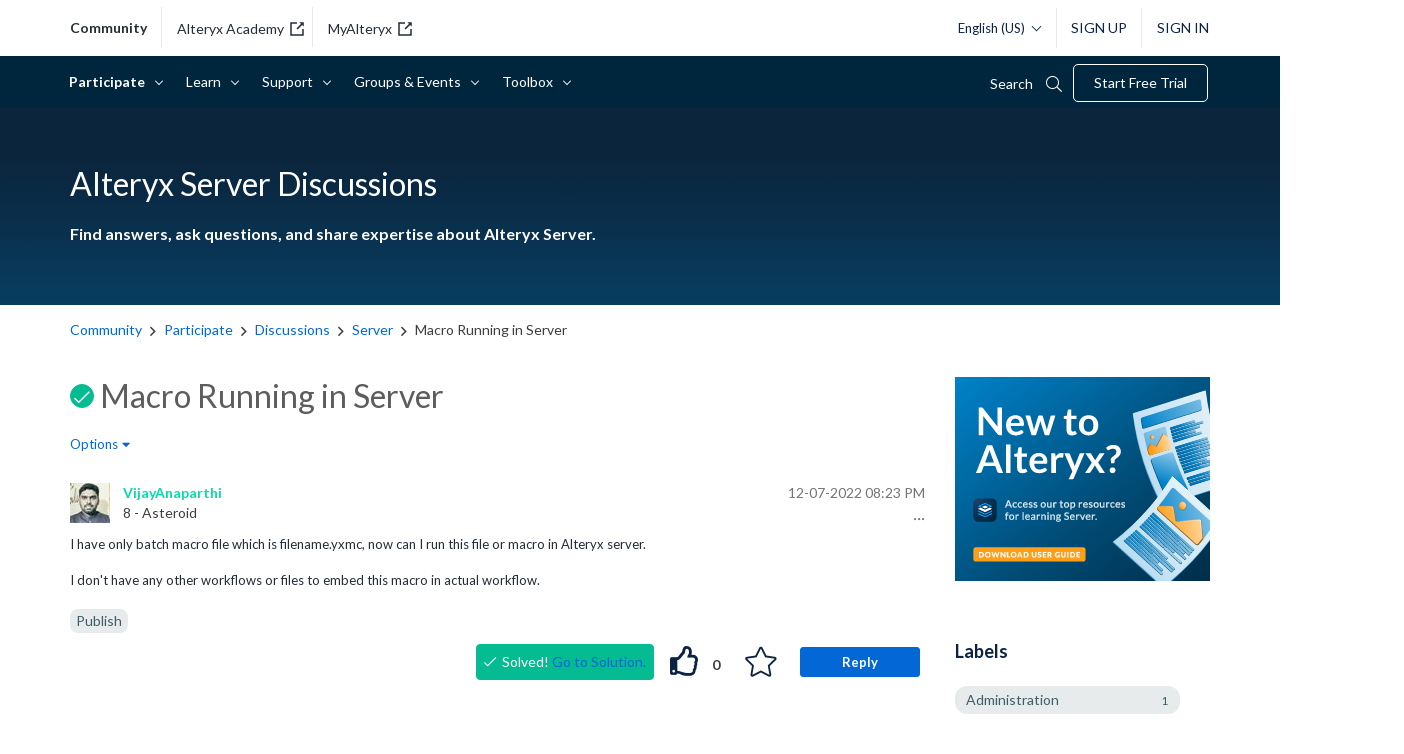

--- FILE ---
content_type: text/html; charset=UTF-8
request_url: https://community.alteryx.com/t5/Alteryx-Server-Discussions/Macro-Running-in-Server/m-p/1045980
body_size: 1874
content:
<!DOCTYPE html>
<html lang="en">
<head>
    <meta charset="utf-8">
    <meta name="viewport" content="width=device-width, initial-scale=1">
    <title></title>
    <style>
        body {
            font-family: "Arial";
        }
    </style>
    <script type="text/javascript">
    window.awsWafCookieDomainList = [];
    window.gokuProps = {
"key":"AQIDAHjcYu/GjX+QlghicBgQ/7bFaQZ+m5FKCMDnO+vTbNg96AH4rNVz6su/VZEN8ZENhuRFAAAAfjB8BgkqhkiG9w0BBwagbzBtAgEAMGgGCSqGSIb3DQEHATAeBglghkgBZQMEAS4wEQQMHtBCXf9B+pJ2/29OAgEQgDukEVPElPDYSfamSrvyxPl7iEpF7msKJ+X2JcVoiD6/fFu/+yi7EHB5AmsWBhRVTr/y925s7dcBY+6fsg==",
          "iv":"D549qQEiZAAADRTv",
          "context":"hrPk2NqqH5AIvdiWfD0PQLGx8a2/tXOZMxWn1v53JnZBEwxtVpXQWD/JxAv7j32Co8Rx8ehW6QK7hMBjCRwVOJKP3q5QbXHXyogLPGy8KB0lhgZZBo+QnyrV5IzEyx30ZFaIZZ5sTW2qboERVIGgPJQZfhX4vzREeS/2UYOHwEpaCgFpAdyTK9G+GBliQa4BB/55Swgij1ZVyCPiMt7l2JXEbq8rbsmCn/bMvXYcRxmKhKfbl9rIDxicNCgbp3Ej60/RQsbmnwSAgnysQBem7ZnBMgU4I3gD4gFL2bh9lUA5F3bgm+yw6Pq+RjcqyQiCbgWGyRcNESIrSEBV+L/0VXfJi40n71Zd9XOAcTJJqEN59O3ROdr0CzN31BDzZG96i6I/I+84LCM1o5xTWG7ANW1GffHQBY2kHaXk"
};
    </script>
    <script src="https://bc0439715fa6.967eb88d.us-east-2.token.awswaf.com/bc0439715fa6/29557fe598c8/ec6f8c6468ab/challenge.js"></script>
</head>
<body>
    <div id="challenge-container"></div>
    <script type="text/javascript">
        AwsWafIntegration.saveReferrer();
        AwsWafIntegration.checkForceRefresh().then((forceRefresh) => {
            if (forceRefresh) {
                AwsWafIntegration.forceRefreshToken().then(() => {
                    window.location.reload(true);
                });
            } else {
                AwsWafIntegration.getToken().then(() => {
                    window.location.reload(true);
                });
            }
        });
    </script>
    <noscript>
        <h1>JavaScript is disabled</h1>
        In order to continue, we need to verify that you're not a robot.
        This requires JavaScript. Enable JavaScript and then reload the page.
    </noscript>
</body>
</html>

--- FILE ---
content_type: text/html;charset=UTF-8
request_url: https://community.alteryx.com/t5/Alteryx-Server-Discussions/Macro-Running-in-Server/m-p/1045980
body_size: 46482
content:
<!DOCTYPE html><html prefix="og: http://ogp.me/ns#" dir="ltr" lang="en" class="no-js">
	<head>
	
	<title>
	Solved: Macro Running in Server - Alteryx Community
</title>
	
	
	<!-- Google console verification -->
<meta name="google-site-verification" content="yEKmZcH3fMZc4mIMzMsLjkgDc9jI9HubmB-BVU6-khQ" />
<!-- Google console verification end -->


<link rel="apple-touch-icon" type="image/svg" href=https://community.alteryx.com/html/@629820D07FAD62784A6BFE9A8E7E7214/assets/Logo-AYX_Alteryx.svg />
<link rel="apple-touch-icon" type="image/png" href=https://community.alteryx.com/html/@66F5DFE16A80F092C390AE40D769B6B8/assets/Logo-AYX_Alteryx.png />

<link href="https://fonts.googleapis.com/css2?family=Lato:ital,wght@0,400;0,700;1,400;1,700&family=Montserrat:wght@400;700&display=swap" rel="stylesheet">


<meta property="fb:pages" content="118216481581402" />
<meta property="fb:app_id" content="448285221878930" />




<meta name="google-site-verification" content="3Hcetdp7vRZT_6Ybt06byOmrigQZrm14MGdZj7x3Fvg" />


    <!-- Google Tag Manager - Production -->
  <script>(function(w,d,s,l,i){w[l]=w[l]||[];w[l].push({'gtm.start':
  new Date().getTime(),event:'gtm.js'});var f=d.getElementsByTagName(s)[0],
  j=d.createElement(s),dl=l!='dataLayer'?'&l='+l:'';j.async=true;j.src=
  'https://www.googletagmanager.com/gtm.js?id='+i+dl;f.parentNode.insertBefore(j,f);
  })(window,document,'script','dataLayer','GTM-5ZCFX46');</script>
  <!-- End Google Tag Manager -->


<script>
function custom_alteryx_global_toggle_dark_mode() {
    var isDark = localStorage.getItem('custom_alteryx_darkMode');
    if (isDark === 'true') {
        custom_alteryx_global_set_dark_mode(false);
    } else {
        custom_alteryx_global_set_dark_mode(true);
    }
}

function custom_alteryx_global_set_dark_mode(isDark) {
    var html = document.querySelector('html');
    var menuToggle = document.getElementById('alteryx-toggle-light-dark-mode');
    if (isDark) {
        localStorage.setItem('custom_alteryx_darkMode', 'true');        
        html.classList.add('dark-mode');
        if (menuToggle) {
            menuToggle.textContent = 'Light Mode';
        }
    } else {
        localStorage.removeItem('custom_alteryx_darkMode');
        html.classList.remove('dark-mode');
        if (menuToggle) {
            menuToggle.textContent = 'Dark Mode';
        }
    }
}


;(function() {
    var darkMode = localStorage.getItem('custom_alteryx_darkMode');
    if (darkMode) {
        custom_alteryx_global_set_dark_mode(true);
    }
})();
</script>

	
	
	
	<meta content="Solved: I have only batch macro file which is filename.yxmc, now can I run this file or macro in Alteryx server. I don't have any other workflows or" name="description"/><meta content="width=device-width, initial-scale=1.0" name="viewport"/><meta content="2022-12-08T08:33:40-08:00" itemprop="dateModified"/><meta content="text/html; charset=UTF-8" http-equiv="Content-Type"/><link href="https://community.alteryx.com/t5/Alteryx-Server-Discussions/Macro-Running-in-Server/td-p/1045980" rel="canonical"/>
	<meta content="https://community.alteryx.com/t5/image/serverpage/image-id/21895i21019E602D5456C7" property="og:image"/><meta content="https://community.alteryx.com/t5/user/viewprofilepage/user-id/333287" property="article:author"/><meta content="Alteryx Community" property="og:site_name"/><meta content="article" property="og:type"/><meta content="https://community.alteryx.com/t5/Alteryx-Server-Discussions/Macro-Running-in-Server/td-p/1045980" property="og:url"/><meta content="Publish" property="article:tag"/><meta content="Alteryx Server Discussions" property="article:section"/><meta content="I have only batch macro file which is filename.yxmc, now can I run this file or macro in Alteryx server.    I don't have any other workflows or files to embed this macro in actual workflow." property="og:description"/><meta content="2022-12-08T04:23:28.978Z" property="article:published_time"/><meta content="2022-12-08T08:33:40-08:00" property="article:modified_time"/><meta content="Macro Running in Server" property="og:title"/>
	
	
		<link class="lia-link-navigation hidden live-links" title="topic Macro Running in Server in Alteryx Server Discussions" type="application/rss+xml" rel="alternate" id="link" href="/pvsmt99345/rss/message?board.id=server-discussions&amp;message.id=12234"></link>
	

	
	
	    
            	<link href="/skins/6773395/916542980cc0f5ec4bfd9487c154c59b/alteryx_2018.css" rel="stylesheet" type="text/css"/>
            
	

	
	
	
	
	<style>
  @font-face {
    font-family: "icons";
    src:url("https://community.alteryx.com/html/@763851A26D22F24C3EF25B795F82C7D6/assets/icons_v201805.eot");
    src:url("https://community.alteryx.com/html/@763851A26D22F24C3EF25B795F82C7D6/assets/icons_v201805.eot") format("embedded-opentype"),
      url("https://community.alteryx.com/html/@66F9C55FDC7BA35723D6ED5F4F4F8A3F/assets/icons_v201805.ttf") format("truetype"),
      url("https://community.alteryx.com/html/@4D62DF38FEDD0599F83373848E56C928/assets/icons_v201805.woff") format("woff"),
      url("https://community.alteryx.com/html/assets/icons_v201805.svg") format("svg");
    font-weight: normal;
    font-style: normal;
  }

  @font-face {
    font-family: "other-icons";
    src:url("https://community.alteryx.com/html/@93D1C921A2C7D1459DA98C03352AE7B3/assets/custom-icons.eot");
    src:url("https://community.alteryx.com/html/@93D1C921A2C7D1459DA98C03352AE7B3/assets/custom-icons.eot") format("embedded-opentype"),
      url("https://community.alteryx.com/html/@2349477E97C3B212B69A06C59AA11398/assets/custom-icons.ttf") format("truetype"),
      url("https://community.alteryx.com/html/@72A04A8BA9AE19A1488D85381A34F4C2/assets/custom-icons.woff") format("woff"),
      url("https://community.alteryx.com/html/@768259952354FBCC86CE15435EA90FAA/assets/custom-icons.svg") format("svg");
    font-weight: normal;
    font-style: normal;
  }
</style>


<link href="https://community.alteryx.com/html/@14EF685CABB9AA46EF31F5374ED4BA0E/assets/lightslider.css" type="text/css" rel="stylesheet" />
<link href="https://community.alteryx.com/html/@67C6530E6862A0245D182404569568D2/assets/styles_gb.min.css" type="text/css" rel="stylesheet" />



<link rel="icon" type="image/ico" href=https://community.alteryx.com/html/@8781337F029CF73E4C388FC30ECAD91A/assets/favicon.ico  />
<!--[if IE]>
<link rel="shortcut icon" type="image/ico" href=https://community.alteryx.com/html/@8781337F029CF73E4C388FC30ECAD91A/assets/favicon.ico  />
<link rel="shortcut icon" href="https://community.alteryx.com/html/assets/favicon_16px.png">
<![endif]-->

<script type="text/javascript" src="/t5/scripts/A81C646A6C82440C7F8530E686C629CA/lia-scripts-head-min.js"></script><script language="javascript" type="text/javascript">
<!--
window.FileAPI = { jsPath: '/html/assets/js/vendor/ng-file-upload-shim/' };
LITHIUM.PrefetchData = {"Components":{},"commonResults":{}};
LITHIUM.DEBUG = false;
LITHIUM.CommunityJsonObject = {
  "Validation" : {
    "image.description" : {
      "min" : 0,
      "max" : 1000,
      "isoneof" : [ ],
      "type" : "string"
    },
    "tkb.toc_maximum_heading_level" : {
      "min" : 1,
      "max" : 6,
      "isoneof" : [ ],
      "type" : "integer"
    },
    "tkb.toc_heading_list_style" : {
      "min" : 0,
      "max" : 50,
      "isoneof" : [
        "disc",
        "circle",
        "square",
        "none"
      ],
      "type" : "string"
    },
    "blog.toc_maximum_heading_level" : {
      "min" : 1,
      "max" : 6,
      "isoneof" : [ ],
      "type" : "integer"
    },
    "tkb.toc_heading_indent" : {
      "min" : 5,
      "max" : 50,
      "isoneof" : [ ],
      "type" : "integer"
    },
    "blog.toc_heading_indent" : {
      "min" : 5,
      "max" : 50,
      "isoneof" : [ ],
      "type" : "integer"
    },
    "blog.toc_heading_list_style" : {
      "min" : 0,
      "max" : 50,
      "isoneof" : [
        "disc",
        "circle",
        "square",
        "none"
      ],
      "type" : "string"
    }
  },
  "User" : {
    "settings" : {
      "imageupload.legal_file_extensions" : "*.jpg;*.JPG;*.jpeg;*.JPEG;*.gif;*.GIF;*.png;*.PNG;*.svg",
      "config.enable_avatar" : true,
      "integratedprofile.show_klout_score" : false,
      "layout.sort_view_by_last_post_date" : true,
      "layout.friendly_dates_enabled" : true,
      "profileplus.allow.anonymous.scorebox" : false,
      "tkb.message_sort_default" : "topicPublishDate",
      "layout.format_pattern_date" : "MM-dd-yyyy",
      "config.require_search_before_post" : "off",
      "isUserLinked" : false,
      "integratedprofile.cta_add_topics_dismissal_timestamp" : -1,
      "layout.message_body_image_max_size" : 1000,
      "profileplus.everyone" : false,
      "integratedprofile.cta_connect_wide_dismissal_timestamp" : -1,
      "blog.toc_maximum_heading_level" : "",
      "integratedprofile.hide_social_networks" : false,
      "blog.toc_heading_indent" : "",
      "contest.entries_per_page_num" : 20,
      "layout.messages_per_page_linear" : 30,
      "integratedprofile.cta_manage_topics_dismissal_timestamp" : -1,
      "profile.shared_profile_test_group" : false,
      "integratedprofile.cta_personalized_feed_dismissal_timestamp" : -1,
      "integratedprofile.curated_feed_size" : 5,
      "contest.one_kudo_per_contest" : false,
      "integratedprofile.enable_social_networks" : false,
      "integratedprofile.my_interests_dismissal_timestamp" : -1,
      "profile.language" : "en",
      "layout.friendly_dates_max_age_days" : 31,
      "layout.threading_order" : "thread_descending",
      "blog.toc_heading_list_style" : "disc",
      "useRecService" : false,
      "layout.module_welcome" : "",
      "imageupload.max_uploaded_images_per_upload" : 100,
      "imageupload.max_uploaded_images_per_user" : 10000,
      "integratedprofile.connect_mode" : "",
      "tkb.toc_maximum_heading_level" : "2",
      "tkb.toc_heading_list_style" : "disc",
      "sharedprofile.show_hovercard_score" : true,
      "config.search_before_post_scope" : "community",
      "tkb.toc_heading_indent" : "15",
      "p13n.cta.recommendations_feed_dismissal_timestamp" : -1,
      "imageupload.max_file_size" : 9000,
      "layout.show_batch_checkboxes" : false,
      "integratedprofile.cta_connect_slim_dismissal_timestamp" : -1
    },
    "isAnonymous" : true,
    "policies" : {
      "image-upload.process-and-remove-exif-metadata" : false
    },
    "registered" : false,
    "emailRef" : "",
    "id" : -1,
    "login" : "Inactive User"
  },
  "Server" : {
    "communityPrefix" : "/pvsmt99345",
    "nodeChangeTimeStamp" : 1769882194700,
    "tapestryPrefix" : "/t5",
    "deviceMode" : "DESKTOP",
    "responsiveDeviceMode" : "DESKTOP",
    "membershipChangeTimeStamp" : "0",
    "version" : "25.12",
    "branch" : "25.12-release",
    "showTextKeys" : false
  },
  "Config" : {
    "phase" : "prod",
    "integratedprofile.cta.reprompt.delay" : 2592000000,
    "profileplus.tracking" : {
      "profileplus.tracking.enable" : false,
      "profileplus.tracking.click.enable" : true,
      "profileplus.tracking.impression.enable" : true
    },
    "app.revision" : "2512231126-s6f44f032fc-b18",
    "navigation.manager.community.structure.limit" : "1000"
  },
  "Activity" : {
    "Results" : [ ]
  },
  "NodeContainer" : {
    "viewHref" : "https://community.alteryx.com/t5/Discussions/ct-p/ayx-discussions",
    "description" : "Find answers, ask questions, and share expertise about Alteryx.",
    "id" : "ayx-discussions",
    "shortTitle" : "Discussions",
    "title" : "Discussions",
    "nodeType" : "category"
  },
  "Page" : {
    "skins" : [
      "alteryx_2018",
      "responsive_peak"
    ],
    "authUrls" : {
      "loginUrl" : "/plugins/common/feature/samlss/doauth/post?referer=https%3A%2F%2Fcommunity.alteryx.com%2Ft5%2FAlteryx-Server-Discussions%2FMacro-Running-in-Server%2Fm-p%2F1045980%2Fthread-id%2F12234",
      "loginUrlNotRegistered" : "/plugins/common/feature/samlss/doauth/post?redirectreason=notregistered&referer=https%3A%2F%2Fcommunity.alteryx.com%2Ft5%2FAlteryx-Server-Discussions%2FMacro-Running-in-Server%2Fm-p%2F1045980%2Fthread-id%2F12234",
      "loginUrlNotRegisteredDestTpl" : "/plugins/common/feature/samlss/doauth/post?redirectreason=notregistered&referer=%7B%7BdestUrl%7D%7D"
    },
    "name" : "ForumTopicPage",
    "rtl" : false,
    "object" : {
      "viewHref" : "/t5/Alteryx-Server-Discussions/Macro-Running-in-Server/td-p/1045980",
      "subject" : "Macro Running in Server",
      "id" : 1045980,
      "page" : "ForumTopicPage",
      "type" : "Thread"
    }
  },
  "WebTracking" : {
    "Activities" : { },
    "path" : "Community:Community/Category:Community/Category:Participate/Category:Discussions/Board:Server/Message:Macro Running in Server"
  },
  "Feedback" : {
    "targeted" : { }
  },
  "Seo" : {
    "markerEscaping" : {
      "pathElement" : {
        "prefix" : "@",
        "match" : "^[0-9][0-9]$"
      },
      "enabled" : false
    }
  },
  "TopLevelNode" : {
    "viewHref" : "https://community.alteryx.com/",
    "description" : "Connect with a community of data science and analytic experts to discover new solutions to complex challenges, contribute fresh ideas, and gain valuable perspective on the rapidly developing industry.",
    "id" : "pvsmt99345",
    "shortTitle" : "Community",
    "title" : "Alteryx Community",
    "nodeType" : "Community"
  },
  "Community" : {
    "viewHref" : "https://community.alteryx.com/",
    "integratedprofile.lang_code" : "en",
    "integratedprofile.country_code" : "US",
    "id" : "pvsmt99345",
    "shortTitle" : "Community",
    "title" : "Alteryx Community"
  },
  "CoreNode" : {
    "conversationStyle" : "forum",
    "viewHref" : "https://community.alteryx.com/t5/Alteryx-Server-Discussions/bd-p/server-discussions",
    "settings" : { },
    "description" : "Find answers, ask questions, and share expertise about Alteryx Server.",
    "id" : "server-discussions",
    "shortTitle" : "Server",
    "title" : "Alteryx Server Discussions",
    "nodeType" : "Board",
    "ancestors" : [
      {
        "viewHref" : "https://community.alteryx.com/t5/Discussions/ct-p/ayx-discussions",
        "description" : "Find answers, ask questions, and share expertise about Alteryx.",
        "id" : "ayx-discussions",
        "shortTitle" : "Discussions",
        "title" : "Discussions",
        "nodeType" : "category"
      },
      {
        "viewHref" : "https://community.alteryx.com/t5/Participate/ct-p/participate",
        "description" : "Want to dive into the action?  This is the place to do it. Participate in discussions, share your ideas and expertise, and so much more.",
        "id" : "participate",
        "shortTitle" : "Participate",
        "title" : "Participate",
        "nodeType" : "category"
      },
      {
        "viewHref" : "https://community.alteryx.com/t5/Alteryx-Community-English/ct-p/external",
        "description" : "Connect with a community of data science and analytic experts to discover new solutions to complex challenges, contribute fresh ideas, and gain valuable perspective on the rapidly developing industry.",
        "id" : "external",
        "shortTitle" : "Community",
        "title" : "Alteryx Community - English",
        "nodeType" : "category"
      },
      {
        "viewHref" : "https://community.alteryx.com/",
        "description" : "Connect with a community of data science and analytic experts to discover new solutions to complex challenges, contribute fresh ideas, and gain valuable perspective on the rapidly developing industry.",
        "id" : "pvsmt99345",
        "shortTitle" : "Community",
        "title" : "Alteryx Community",
        "nodeType" : "Community"
      }
    ]
  }
};
LITHIUM.Components.RENDER_URL = "/t5/util/componentrenderpage/component-id/#{component-id}?render_behavior=raw";
LITHIUM.Components.ORIGINAL_PAGE_NAME = 'forums/v5/ForumTopicPage';
LITHIUM.Components.ORIGINAL_PAGE_ID = 'ForumTopicPage';
LITHIUM.Components.ORIGINAL_PAGE_CONTEXT = '[base64].';
LITHIUM.Css = {
  "BASE_DEFERRED_IMAGE" : "lia-deferred-image",
  "BASE_BUTTON" : "lia-button",
  "BASE_SPOILER_CONTAINER" : "lia-spoiler-container",
  "BASE_TABS_INACTIVE" : "lia-tabs-inactive",
  "BASE_TABS_ACTIVE" : "lia-tabs-active",
  "BASE_AJAX_REMOVE_HIGHLIGHT" : "lia-ajax-remove-highlight",
  "BASE_FEEDBACK_SCROLL_TO" : "lia-feedback-scroll-to",
  "BASE_FORM_FIELD_VALIDATING" : "lia-form-field-validating",
  "BASE_FORM_ERROR_TEXT" : "lia-form-error-text",
  "BASE_FEEDBACK_INLINE_ALERT" : "lia-panel-feedback-inline-alert",
  "BASE_BUTTON_OVERLAY" : "lia-button-overlay",
  "BASE_TABS_STANDARD" : "lia-tabs-standard",
  "BASE_AJAX_INDETERMINATE_LOADER_BAR" : "lia-ajax-indeterminate-loader-bar",
  "BASE_AJAX_SUCCESS_HIGHLIGHT" : "lia-ajax-success-highlight",
  "BASE_CONTENT" : "lia-content",
  "BASE_JS_HIDDEN" : "lia-js-hidden",
  "BASE_AJAX_LOADER_CONTENT_OVERLAY" : "lia-ajax-loader-content-overlay",
  "BASE_FORM_FIELD_SUCCESS" : "lia-form-field-success",
  "BASE_FORM_WARNING_TEXT" : "lia-form-warning-text",
  "BASE_FORM_FIELDSET_CONTENT_WRAPPER" : "lia-form-fieldset-content-wrapper",
  "BASE_AJAX_LOADER_OVERLAY_TYPE" : "lia-ajax-overlay-loader",
  "BASE_FORM_FIELD_ERROR" : "lia-form-field-error",
  "BASE_SPOILER_CONTENT" : "lia-spoiler-content",
  "BASE_FORM_SUBMITTING" : "lia-form-submitting",
  "BASE_EFFECT_HIGHLIGHT_START" : "lia-effect-highlight-start",
  "BASE_FORM_FIELD_ERROR_NO_FOCUS" : "lia-form-field-error-no-focus",
  "BASE_EFFECT_HIGHLIGHT_END" : "lia-effect-highlight-end",
  "BASE_SPOILER_LINK" : "lia-spoiler-link",
  "BASE_DISABLED" : "lia-link-disabled",
  "FACEBOOK_LOGOUT" : "lia-component-users-action-logout",
  "FACEBOOK_SWITCH_USER" : "lia-component-admin-action-switch-user",
  "BASE_FORM_FIELD_WARNING" : "lia-form-field-warning",
  "BASE_AJAX_LOADER_FEEDBACK" : "lia-ajax-loader-feedback",
  "BASE_AJAX_LOADER_OVERLAY" : "lia-ajax-loader-overlay",
  "BASE_LAZY_LOAD" : "lia-lazy-load"
};
(function() { if (!window.LITHIUM_SPOILER_CRITICAL_LOADED) { window.LITHIUM_SPOILER_CRITICAL_LOADED = true; window.LITHIUM_SPOILER_CRITICAL_HANDLER = function(e) { if (!window.LITHIUM_SPOILER_CRITICAL_LOADED) return; if (e.target.classList.contains('lia-spoiler-link')) { var container = e.target.closest('.lia-spoiler-container'); if (container) { var content = container.querySelector('.lia-spoiler-content'); if (content) { if (e.target.classList.contains('open')) { content.style.display = 'none'; e.target.classList.remove('open'); } else { content.style.display = 'block'; e.target.classList.add('open'); } } e.preventDefault(); return false; } } }; document.addEventListener('click', window.LITHIUM_SPOILER_CRITICAL_HANDLER, true); } })();
LITHIUM.noConflict = true;
LITHIUM.useCheckOnline = false;
LITHIUM.RenderedScripts = [
  "jquery.ui.widget.js",
  "jquery.ui.dialog.js",
  "DynamicPager.js",
  "jquery.ui.mouse.js",
  "prism.js",
  "ForceLithiumJQuery.js",
  "jquery.viewport-1.0.js",
  "SearchForm.js",
  "OoyalaPlayer.js",
  "EarlyEventCapture.js",
  "Text.js",
  "PartialRenderProxy.js",
  "DataHandler.js",
  "ElementQueries.js",
  "Components.js",
  "ElementMethods.js",
  "DeferredImages.js",
  "jquery.iframe-shim-1.0.js",
  "jquery.lithium-selector-extensions.js",
  "jquery.css-data-1.0.js",
  "NoConflict.js",
  "jquery.ui.core.js",
  "jquery.effects.core.js",
  "jquery.tmpl-1.1.1.js",
  "UserListActual.js",
  "InlineMessageReplyEditor.js",
  "jquery.blockui.js",
  "jquery.position-toggle-1.0.js",
  "CustomEvent.js",
  "json2.js",
  "Events.js",
  "jquery.autocomplete.js",
  "jquery.function-utils-1.0.js",
  "jquery.hoverIntent-r6.js",
  "jquery.clone-position-1.0.js",
  "Placeholder.js",
  "jquery.effects.slide.js",
  "Video.js",
  "MessageBodyDisplay.js",
  "jquery.ui.draggable.js",
  "InlineMessageEditor.js",
  "jquery.delayToggle-1.0.js",
  "jquery.iframe-transport.js",
  "jquery.json-2.6.0.js",
  "AutoComplete.js",
  "AjaxFeedback.js",
  "jquery.ajax-cache-response-1.0.js",
  "Lithium.js",
  "LazyLoadComponent.js",
  "Loader.js",
  "LiModernizr.js",
  "Forms.js",
  "jquery.placeholder-2.0.7.js",
  "InformationBox.js",
  "jquery.tools.tooltip-1.2.6.js",
  "Globals.js",
  "jquery.js",
  "jquery.ui.resizable.js",
  "jquery.scrollTo.js",
  "SpoilerToggle.js",
  "MessageViewDisplay.js",
  "Auth.js",
  "MessageListActual.js",
  "ResizeSensor.js",
  "HelpIcon.js",
  "AjaxSupport.js",
  "Cache.js",
  "DropDownMenu.js",
  "Sandbox.js",
  "DropDownMenuVisibilityHandler.js",
  "jquery.ui.position.js",
  "Throttle.js",
  "SearchAutoCompleteToggle.js",
  "jquery.appear-1.1.1.js",
  "jquery.fileupload.js",
  "Namespace.js",
  "ActiveCast3.js",
  "PolyfillsAll.js",
  "Tooltip.js"
];// -->
</script><script type="text/javascript" src="/t5/scripts/D60EB96AE5FF670ED274F16ABB044ABD/lia-scripts-head-min.js"></script></head>
	<body class="lia-board lia-user-status-anonymous ForumTopicPage lia-body" id="lia-body">
	
	
	<div id="1EB-220-2" class="ServiceNodeInfoHeader">
</div>
	
	
	
	

	<div class="lia-page">
		<center>
			
				<noscript 
	id="alteryx" data-env="p" 
	data-page="ForumTopicPage" data-style="forum" 
	data-rootid="external" data-roottype="category" 
	data-nodeid="server-discussions" data-nodetype="board" 
	data-nodelang="en" data-skin="alteryx_2018" 
	data-userlogin="-1" data-userid="-1"
	data-parent="ayx-discussions" 
>
	<p>core.noscript.text</p>
</noscript>
					
	
	<div class="MinimumWidthContainer">
		<div class="min-width-wrapper">
			<div class="min-width">		
				
						<div class="lia-content">
                            
							
							
							
		
	<div class="lia-quilt lia-quilt-forum-topic-page lia-quilt-layout-two-column-main-side lia-top-quilt lia-forum-topic-page-gte-5">
	<div class="lia-quilt-row lia-quilt-row-header">
		<div class="lia-quilt-column lia-quilt-column-24 lia-quilt-column-single lia-quilt-column-common-header">
			<div class="lia-quilt-column-alley lia-quilt-column-alley-single">
	
		
			<div class="lia-quilt lia-quilt-header lia-quilt-layout-header lia-component-quilt-header">
	<div class="lia-quilt-row lia-quilt-row-top-header">
		<div class="lia-quilt-column lia-quilt-column-24 lia-quilt-column-single lia-quilt-column-top-header">
			<div class="lia-quilt-column-alley lia-quilt-column-alley-single">
	
		
			
		
			<script>
    var agent = navigator.userAgent.toLowerCase();
    if (agent.indexOf("trident") !== -1) {
        var topHeader = document.querySelector('.lia-quilt-column-top-header .lia-quilt-column-alley-single');
        topHeader.insertAdjacentHTML('afterbegin',
            '<div class="ryx-announcement-wrapper header-announcement msie-caution">' +
                '<div class="ryx-announcement">' +
                    '<i class="ryx-announcement-icon fal fa-comment"></i>' +
                    '<div class="ryx-announcement-body">We no longer support IE. For the best experience, please use a supported browser such as Chrome, Firefox, or Edge.</div>' +
                    '<i class="ryx-announcement-close fal fa-times"></i>' +
                '</div>' + 
            '</div>'
        );
  
        var closeBtn = document.querySelector('.msie-caution .ryx-announcement-close');
        closeBtn.addEventListener('click', function() {
            var cautionMsg = document.querySelector('.msie-caution');
            cautionMsg.style.display = 'none';
        });  
    }
</script>
		
	
	
</div>
		</div>
	</div><div class="lia-quilt-row lia-quilt-row-main-header">
		<div class="lia-quilt-column lia-quilt-column-24 lia-quilt-column-single lia-quilt-column-main-header">
			<div class="lia-quilt-column-alley lia-quilt-column-alley-single">
	
		
			<div class="header-logo-user-search-lang-wrapper-bg">
    <div class="header-logo-user-search-lang-wrapper">
        <div class="header-logo-sites">
    <a class="header-logo-link header-logo-link-community" href="/">community</a>
    <a class="header-logo-link header-logo-link-alteryx-academy" href="https://academy.alteryx.com" target="_blank" rel="noopener noreferrer">Alteryx Academy<svg class="external-link" width="14" height="14" viewBox="0 0 14 14" xmlns="http://www.w3.org/2000/svg"><g fill="none" fill-rule="evenodd"><path d="M-2-2h18v18H-2z"></path><path class="svgbody" d="M7 .25v1.5H1.75v10.5h10.5V7h1.5v6.75H.25V.25H7Zm6.75 0v4.5l-1.72-1.72-4.5 4.5-1.06-1.06 4.5-4.5L9.25.25h4.5Z" fill="#252d39"></path></g></svg></a>
    <a class="header-logo-link header-logo-link-customer-portal" href="https://my.alteryx.com/" target="_blank" rel="noopener noreferrer">MyAlteryx<svg class="external-link" width="14" height="14" viewBox="0 0 14 14" xmlns="http://www.w3.org/2000/svg"><g fill="none" fill-rule="evenodd"><path d="M-2-2h18v18H-2z"></path><path class="svgbody" d="M7 .25v1.5H1.75v10.5h10.5V7h1.5v6.75H.25V.25H7Zm6.75 0v4.5l-1.72-1.72-4.5 4.5-1.06-1.06 4.5-4.5L9.25.25h4.5Z" fill="#252d39"></path></g></svg></a>
</div>


<div class="header-logo-nav">
    <label class="main-menu-btn" for="main-menu-state">
        <span class="main-menu-btn-icon"></span> Toggle main menu visibility
    </label>
    <a class="header-logo-link header-logo-link-community" href="/"><span class="logo-name">alteryx Community</span><svg id="logo-svg" version="1.1" xmlns="http://www.w3.org/2000/svg" xmlns:xlink="http://www.w3.org/1999/xlink" xml:space="preserve">
<g transform="translate(20 25) scale(0.35 0.35) rotate(0) translate(-50 -50)">
    <path d="M86.9,53.4c5.3-3.6,6.7-10.8,3.1-16.1c-3.6-5.3-10.8-6.7-16.1-3.1c-5.3,3.6-6.7,10.8-3.1,16.1c0.8,1.2,1.9,2.2,3.1,3.1
        c-2.1,0.7-4.1,1.8-5.8,3.2c-3-2.6-6.5-4.5-10.3-5.6c7.7-4.3,10.4-13.9,6.2-21.6S50,18.9,42.3,23.1s-10.4,13.9-6.2,21.6
        c1.4,2.6,3.6,4.7,6.2,6.2c-3.8,1.1-7.3,3-10.3,5.6c-1.7-1.4-3.7-2.5-5.8-3.2c5.3-3.6,6.7-10.8,3.1-16.1c-3.6-5.3-10.8-6.7-16.1-3.1
        S6.5,45,10.1,50.3c0.8,1.2,1.9,2.3,3.1,3.1C5.3,56.1,0,63.5,0,71.9c0,0.9,0.7,1.6,1.6,1.6s1.6-0.7,1.6-1.6
        c0-9.1,7.4-16.5,16.6-16.5c3.6,0,7.2,1.2,10,3.4c-4.6,5.1-7.2,11.7-7.2,18.5c0,0.9,0.7,1.6,1.6,1.6s1.6-0.7,1.6-1.6
        C25.9,63.9,37,53.2,50.4,53.4c13.1,0.2,23.7,10.8,23.9,23.9c0,0.9,0.7,1.6,1.6,1.6c0.9,0,1.6-0.7,1.6-1.6c0-6.9-2.6-13.5-7.2-18.5
        c7.2-5.6,17.6-4.2,23.2,3c2.2,2.9,3.4,6.4,3.4,10c0,0.9,0.7,1.6,1.6,1.6s1.6-0.7,1.6-1.6C100,63.5,94.7,56.1,86.9,53.4z M11.2,43.8
        c0-4.7,3.8-8.5,8.5-8.4c4.7,0,8.5,3.8,8.4,8.5c0,4.7-3.8,8.4-8.5,8.4C15,52.2,11.2,48.4,11.2,43.8C11.2,43.8,11.2,43.8,11.2,43.8z
         M37.2,37C37.2,30,43,24.2,50,24.3S62.8,30,62.8,37.1c0,7-5.7,12.7-12.8,12.8C42.9,49.8,37.2,44.1,37.2,37L37.2,37z M71.9,43.8
        c0-4.7,3.8-8.5,8.5-8.5s8.5,3.8,8.5,8.5s-3.8,8.5-8.5,8.5C75.7,52.2,71.9,48.4,71.9,43.8z"/>
        <path d="M57,70.7c-0.1-0.3-0.3-0.4-0.6-0.4c-0.1,0-0.1,0-0.2,0c-0.4,0.1-0.6,0.1-0.9,0.1c-0.6,0-0.7-0.2-0.7-0.8v-8.9
    c0-0.2-0.1-0.4-0.3-0.5l-0.1,0c0,0,0,0-0.1,0c-0.5-0.3-1.3-0.5-2-0.7l-0.1,0c-0.8-0.2-1.7-0.3-2.6-0.3c-0.5,0-1,0-1.2,0.1
    c-0.4,0-1.4,0.2-1.8,0.3c-0.1,0-0.4,0.2-0.4,0.5c0,0.2,0.2,0.7,0.2,0.7c0.1,0.4,0.2,0.5,0.5,0.5c0.2,0,0.6-0.1,0.8-0.1
    c0.7-0.1,1.1-0.2,1.4-0.2c0.4,0,0.9,0,1.5,0.1c1.2,0.2,1.6,0.5,1.6,0.5v3.4l-0.1,0L49.6,65c-3.3,0.1-4.8,1.4-4.8,4.1
    c0,1.2,0.4,2.2,1.1,2.8c0.7,0.6,1.6,0.9,2.8,0.9h0c1.3,0,2.5-0.4,3.6-1.3l0.1-0.1l0.1,0.1c0.3,0.6,0.7,1,1.4,1.1
    c0.3,0.1,0.6,0.1,1,0.1c0.1,0,0.2,0,0.3,0c0.4-0.1,0.9-0.1,1.4-0.4c0.3-0.1,0.5-0.3,0.5-0.6C57.2,71.4,57,70.7,57,70.7 M52.3,69.9
    L52.3,69.9L52.3,69.9c-0.9,0.6-2.1,1-3.1,1h0c-1.5,0-2-0.6-2-2c0-1.6,0.6-2.1,2.4-2.3l2.5-0.1l0.1,0l0.1,0V69.9z"/>
</g>
</svg>
</a>
</div>        <div class="header-user-search-lang-wrapper">
<div class="header-user-menu">
			<a class="sign-up" href="/plugins/common/feature/samlss/doauth/post?referer=https%3A%2F%2Fcommunity.alteryx.com%2Ft5%2FAlteryx-Server-Discussions%2FMacro-Running-in-Server%2Fm-p%2F1045980">Sign Up</a>
		<a class="sign-in" href="/plugins/common/feature/samlss/doauth/post?referer=https%3A%2F%2Fcommunity.alteryx.com%2Ft5%2FAlteryx-Server-Discussions%2FMacro-Running-in-Server%2Fm-p%2F1045980">Sign In</a>
</div><span class="header-mobile-search">
    <i class="fal fa-search"></i>
</span>
<span class="header-mobile-close">
    <i class="fal fa-times"></i>
</span><div class="header-lang-selector">
  <div class="select select--lang select--dropdown">
    <input class="select__toggle u-invisible" id="select__toggle" aria-hidden="true" type="checkbox" />
    <label class="select__trigger u-iblock-fix" for="select__toggle" lang="en" aria-label="Please select a language">
      <span class="select__trigger-icon fa fa-globe" aria-hidden="true"></span>
      <abbr class="select__trigger-text select__trigger-text--abbr" title="English (US)">en</abbr>
      <span class="select__trigger-text" aria-hidden="true">English (US)</span>
      <span class="select__trigger-arrow" aria-hidden="true"></span>
    </label>
    <label class="select__close u-pos-fix" for="select__toggle" aria-hidden="true"></label>
    
      <ul class="select__items">


          <li class="select__item select__item--en is--active">
            <a href="/?category.id=external&profile.language=en" class="select__item-link is--active" 
                lang="en">English (US)
            </a>
          </li>



          <li class="select__item select__item--fr ">
            <a href="/?category.id=external-fr&profile.language=fr" class="select__item-link " 
                lang="fr">Fran&#xE7;ais
            </a>
          </li>



          <li class="select__item select__item--de ">
            <a href="/?category.id=external-de&profile.language=de" class="select__item-link " 
                lang="de">Deutsch
            </a>
          </li>



          <li class="select__item select__item--ja ">
            <a href="/?category.id=external-ja&profile.language=ja" class="select__item-link " 
                lang="ja">&#x65E5;&#x672C;&#x8A9E;
            </a>
          </li>



          <li class="select__item select__item--pt-br ">
            <a href="/?category.id=external-pt-br&profile.language=pt-br" class="select__item-link " 
                lang="pt-br">Português
            </a>
          </li>



          <li class="select__item select__item--es ">
            <a href="/?category.id=external-es&profile.language=es" class="select__item-link " 
                lang="es">Español
            </a>
          </li>

      </ul>
  </div>
</div>        </div>
    </div>
</div>
		
			<div class="header-nav-wrapper">
    <div class="header-menu-search-wrapper">
        <nav class="main-nav" role="navigation">
  <input id="main-menu-state" type="checkbox" />

  <ul id="main-menu" class="sm sm-simple">
        <li class="active" data-id="category:participate">
          <a href="/t5/Participate/ct-p/participate" data-depth="2">
              Participate
          </a>
        </li>

        <li class="" data-id="category:learn">
          <a href="/t5/Learn/ct-p/learn" data-depth="2">
              Learn
          </a>
        </li>

        <li class="" data-id="category:other-resources">
          <a href="/t5/Support/ct-p/other-resources" data-depth="2">
              Support
          </a>
        </li>

        <li class="" data-id="category:group-events">
          <a href="/t5/Groups-Events/ct-p/group-events" data-depth="2">
              Groups & Events
          </a>
        </li>

        <li class="" data-id="category:maveryx-toolbox">
          <a href="/t5/Alteryx-Toolbox/ct-p/maveryx-toolbox" data-depth="2">
              Toolbox
          </a>
        </li>


















































    <li><a class="nav-mobile-link-portal" href="https://academy.alteryx.com">Alteryx Academy    <svg class="external-link" width="14" height="14" viewBox="0 0 14 14" xmlns="http://www.w3.org/2000/svg"><g fill="none" fill-rule="evenodd"><path d="M-2-2h18v18H-2z"></path><path class="svgbody" d="M7 .25v1.5H1.75v10.5h10.5V7h1.5v6.75H.25V.25H7Zm6.75 0v4.5l-1.72-1.72-4.5 4.5-1.06-1.06 4.5-4.5L9.25.25h4.5Z" fill="#252d39"></path></g></svg>
</a></li>
    <li><a class="nav-mobile-link-customer-portal" href="https://my.alteryx.com/" target="_blank"  rel="noopener noreferrer">MyAlteryx    <svg class="external-link" width="14" height="14" viewBox="0 0 14 14" xmlns="http://www.w3.org/2000/svg"><g fill="none" fill-rule="evenodd"><path d="M-2-2h18v18H-2z"></path><path class="svgbody" d="M7 .25v1.5H1.75v10.5h10.5V7h1.5v6.75H.25V.25H7Zm6.75 0v4.5l-1.72-1.72-4.5 4.5-1.06-1.06 4.5-4.5L9.25.25h4.5Z" fill="#252d39"></path></g></svg>
</a></li>

  </ul>
</nav>
<div class="header-nav-search">
    <span class="search-icon">
        <span>Search</span>
        <i class="fal fa-search"></i>
    </span>
    <div class="search-bar-close">
        <div class="ryx-search-form-wrapper">
    <div class="ryx-search-form">
        <div class="append_su_search_box"></div>
        <script>
    window.su_community_path = '/plugins/custom/alteryx/alteryx/searchUnify_endpoint';
</script>
<div id="auto" class="ng-scope">
    <div ng-controller="SearchautoController">
        <div bind-html-compile="autocompleteHtml"></div>
    </div>
</div>
    <script type="text/javascript" src="https://d43a3ypba8aww.cloudfront.net/3912cb5f7235022e24bc6278ff6a876f/search-clients/a7f8ff43-b37c-11e9-ad2e-06908fe445c6/an.js"></script>
    <script type="text/javascript" src="https://d43a3ypba8aww.cloudfront.net/3912cb5f7235022e24bc6278ff6a876f/search-clients/a7f8ff43-b37c-11e9-ad2e-06908fe445c6/searchbox.js"></script>
    <link rel="stylesheet" href="https://d43a3ypba8aww.cloudfront.net/3912cb5f7235022e24bc6278ff6a876f/search-clients/a7f8ff43-b37c-11e9-ad2e-06908fe445c6/searchbox.css">
<div id="searchbox">
</div>
<script>
    GzAnalytics.setUser("");
</script><div id="lia-searchformV32_22ff7a894de4d" class="SearchForm lia-search-form-wrapper lia-mode-default lia-component-common-widget-search-form">
	

	
		<div class="lia-inline-ajax-feedback">
			<div class="AjaxFeedback" id="ajaxfeedback_22ff7a894de4d"></div>
			
	

	

		</div>

	

	
		<div id="searchautocompletetoggle_22ff7a894de4d">	
	
		

	
		<div class="lia-inline-ajax-feedback">
			<div class="AjaxFeedback" id="ajaxfeedback_22ff7a894de4d_0"></div>
			
	

	

		</div>

	

	
			
            <form enctype="multipart/form-data" class="lia-form lia-form-inline SearchForm" action="https://community.alteryx.com/t5/forums/v5/forumtopicpage.searchformv32.form.form" method="post" id="form_22ff7a894de4d" name="form_22ff7a894de4d"><div class="t-invisible"><input value="board-id/server-discussions/message-id/12234/thread-id/12234" name="t:ac" type="hidden"></input><input value="search/contributions/page" name="t:cp" type="hidden"></input><input value="[base64]." name="lia-form-context" type="hidden"></input><input value="ForumTopicPage:board-id/server-discussions/message-id/12234/thread-id/12234:searchformv32.form:" name="liaFormContentKey" type="hidden"></input><input value="5DI9GWMef1Esyz275vuiiOExwpQ=:H4sIAAAAAAAAALVSTU7CQBR+krAixkj0BrptjcpCMSbERGKCSmxcm+kwlGrbqTOvFDYexRMYL8HCnXfwAG5dubDtFKxgYgu4mrzvm3w/M+/pHcphHQ4kI4L2dMo9FLYZoM09qbeJxQ4V0+XC7e/tamqyBPEChwgbh1JAjQtLIz6hPaYh8ZlEMaxplAvm2KZmEsm0hhmBhOKpzZzOlsEw8LevR5W3zZfPEqy0oJIYc+eCuAyh2rolfaI7xLN0I8rjWfWBj7CuzJvf5osmbxRN3hacMimNwHRtKSOr0XNnv/vx+FoCGPjhMRzljhNLYHrEt9kA5T08ACCsKvREoYuqxqLl8BLO84q4UcMITcG49y/QOGs1pYyESl5p6V6qwRW086rinVmoxMZsiZud/zBUTc6gmVc4kExkJafmcYG1GM9+wfIsCkf2OP54hal5EjnG54z8h0XhjfcF7wQUs5Kz0GTjU2rOjc/llTT4Au07pDOcBQAA" name="t:formdata" type="hidden"></input></div>
	
	

	

	

	
		<div class="lia-inline-ajax-feedback">
			<div class="AjaxFeedback" id="feedback_22ff7a894de4d"></div>
			
	

	

		</div>

	

	

	

	


	
	<input value="XPZXtQOVy4uf_-1" name="ticket" type="hidden"></input>
	
	<input value="form_22ff7a894de4d" id="form_UIDform_22ff7a894de4d" name="form_UID" type="hidden"></input>
	<input value="" id="form_instance_keyform_22ff7a894de4d" name="form_instance_key" type="hidden"></input>
	
                

                
                    
                        <span class="lia-search-granularity-wrapper">
                            <select title="Search Granularity" class="lia-search-form-granularity search-granularity" aria-label="Search Granularity" id="searchGranularity_22ff7a894de4d" name="searchGranularity"><option title="Global Community" value="pvsmt99345|community">Global Community</option><option title="This Category" value="ayx-discussions|category">This Category</option><option title="This Board" selected="selected" value="server-discussions|forum-board">This Board</option><option title="Knowledge" value="tkb|tkb">Knowledge</option><option title="Users" value="user|user">Users</option></select>
                        </span>
                    
                

                <span class="lia-search-input-wrapper">
                    <span class="lia-search-input-field">
                        <span class="lia-button-wrapper lia-button-wrapper-secondary lia-button-wrapper-searchForm-action"><input value="searchForm" name="submitContextX" type="hidden"></input><input class="lia-button lia-button-secondary lia-button-searchForm-action" value="" id="submitContext_22ff7a894de4d" name="submitContext" type="submit"></input></span>

                        <input placeholder="Search the Community" aria-label="Search" title="Search" class="lia-form-type-text lia-autocomplete-input search-input lia-search-input-message" value="" id="messageSearchField_22ff7a894de4d_0" name="messageSearchField" type="text"></input>
                        <input placeholder="Search the Community" aria-label="Search" title="Search" class="lia-form-type-text lia-autocomplete-input search-input lia-search-input-tkb-article lia-js-hidden" value="" id="messageSearchField_22ff7a894de4d_1" name="messageSearchField_0" type="text"></input>
                        

	
		<input placeholder="Search for users" ng-non-bindable="" title="Enter a user name or rank" class="lia-form-type-text UserSearchField lia-search-input-user search-input lia-js-hidden lia-autocomplete-input" aria-label="Enter a user name or rank" value="" id="userSearchField_22ff7a894de4d" name="userSearchField" type="text"></input>
	

	


                        <input placeholder="Enter a keyword to search within the private messages" title="Enter a search word" class="lia-form-type-text NoteSearchField lia-search-input-note search-input lia-js-hidden lia-autocomplete-input" aria-label="Enter a search word" value="" id="noteSearchField_22ff7a894de4d_0" name="noteSearchField" type="text"></input>
						<input title="Enter a search word" class="lia-form-type-text ProductSearchField lia-search-input-product search-input lia-js-hidden lia-autocomplete-input" aria-label="Enter a search word" value="" id="productSearchField_22ff7a894de4d" name="productSearchField" type="text"></input>
                        <input class="lia-as-search-action-id" name="as-search-action-id" type="hidden"></input>
                    </span>
                </span>
                

                <span class="lia-cancel-search">cancel</span>

                
            
</form>
		
			<div class="search-autocomplete-toggle-link lia-js-hidden">
				<span>
					<a class="lia-link-navigation auto-complete-toggle-on lia-component-search-action-enable-auto-complete" rel="nofollow" id="enableAutoComplete_22ff7a894de4d" href="https://community.alteryx.com/t5/forums/v5/forumtopicpage.enableautocomplete:enableautocomplete?t:ac=board-id/server-discussions/message-id/12234/thread-id/12234&amp;t:cp=action/contributions/searchactions&amp;ticket=XPZXtQOVy4uf_-1">Turn on suggestions</a>					
					<span class="HelpIcon">
	<a class="lia-link-navigation help-icon lia-tooltip-trigger" role="button" aria-label="Help Icon" id="link_22ff7a894de4d" href="#"><span class="lia-img-icon-help lia-fa-icon lia-fa-help lia-fa" alt="Auto-suggest helps you quickly narrow down your search results by suggesting possible matches as you type." aria-label="Help Icon" role="img" id="display_22ff7a894de4d"></span></a><div role="alertdialog" class="lia-content lia-tooltip-pos-bottom-left lia-panel-tooltip-wrapper" id="link_22ff7a894de4d_0-tooltip-element"><div class="lia-tooltip-arrow"></div><div class="lia-panel-tooltip"><div class="content">Auto-suggest helps you quickly narrow down your search results by suggesting possible matches as you type.</div></div></div>
</span>
				</span>
			</div>
		

	

	

	
	
	
</div>
		
	<div class="spell-check-showing-result">
		Showing results for <span class="lia-link-navigation show-results-for-link lia-link-disabled" aria-disabled="true" id="showingResult_22ff7a894de4d"></span>
		

	</div>
	<div>
		
		<span class="spell-check-search-instead">
			Search instead for <a class="lia-link-navigation search-instead-for-link" rel="nofollow" id="searchInstead_22ff7a894de4d" href="#"></a>
		</span>

	</div>
	<div class="spell-check-do-you-mean lia-component-search-widget-spellcheck">
		Did you mean: <a class="lia-link-navigation do-you-mean-link" rel="nofollow" id="doYouMean_22ff7a894de4d" href="#"></a>
	</div>

	

	

	


	
</div>    </div>
</div>        <span class="close-icon">
            <span>Close</span>
            <i class="fal fa-times"></i>
        </span>
    </div>
</div><a class="free-trial-button" href="https://www.alteryx.com/designer-trial/free-trial-alteryx?utm_source=community&utm_medium=alteryx&utm_campaign=FY25_Global_AllRegions_CommunityEvents_AllPersonas_IndustryAgnostic_trial-button">Start Free Trial</a>    </div>
</div>
		
			
		
	
	
</div>
		</div>
	</div><div class="lia-quilt-row lia-quilt-row-bottom-header">
		<div class="lia-quilt-column lia-quilt-column-24 lia-quilt-column-single lia-quilt-column-bottom-header">
			<div class="lia-quilt-column-alley lia-quilt-column-alley-single">
	
		
			

<div class="header-hero-node header-hero-board" style="background-image: url('https://community.alteryx.com/html/@38D0C1BE6AB42F4C3B521A03B7C9B5D6/assets/banner_hero_basic_1960x276_may2025.png');">
    <div class="header-hero-wrapper">
        <div class="header-hero-left">
            <h1 class="header-hero-title">Alteryx Server Discussions</h1>
                <span class="header-hero-description">Find answers, ask questions, and share expertise about Alteryx Server.</span>
        </div>
    </div>
</div>
		
			<div class="header-hero-cta">
  </div>
		
	
	
</div>
		</div>
	</div><div class="lia-quilt-row lia-quilt-row-breadcrumb">
		<div class="lia-quilt-column lia-quilt-column-24 lia-quilt-column-single lia-quilt-column-breadcrumb">
			<div class="lia-quilt-column-alley lia-quilt-column-alley-single">
	
		
			<div aria-label='breadcrumbs' role='navigation' class='BreadCrumb crumb-line lia-breadcrumb lia-component-common-widget-breadcrumb'>
	<ul role='list' id='list' class='lia-list-standard-inline'>
	
		
			<li class='lia-breadcrumb-node crumb'>
				<a class='lia-link-navigation crumb-community lia-breadcrumb-community lia-breadcrumb-forum' id='link_0' href='/'>Community</a>
			</li>
			
				<li aria-hidden='true' class='lia-breadcrumb-seperator crumb-community lia-breadcrumb-community lia-breadcrumb-forum'>
				  
          		  		<span class='separator'>:</span>
          		  
				</li>
			
		
			<li class='lia-breadcrumb-node crumb'>
				<a class='lia-link-navigation crumb-category lia-breadcrumb-category lia-breadcrumb-forum' id='link_1' href='/t5/Alteryx-Community-English/ct-p/external'>Community</a>
			</li>
			
				<li aria-hidden='true' class='lia-breadcrumb-seperator crumb-category lia-breadcrumb-category lia-breadcrumb-forum'>
				  
          		  		<span class='separator'>:</span>
          		  
				</li>
			
		
			<li class='lia-breadcrumb-node crumb'>
				<a class='lia-link-navigation crumb-category lia-breadcrumb-category lia-breadcrumb-forum' id='link_2' href='/t5/Participate/ct-p/participate'>Participate</a>
			</li>
			
				<li aria-hidden='true' class='lia-breadcrumb-seperator crumb-category lia-breadcrumb-category lia-breadcrumb-forum'>
				  
          		  		<span class='separator'>:</span>
          		  
				</li>
			
		
			<li class='lia-breadcrumb-node crumb'>
				<a class='lia-link-navigation crumb-category lia-breadcrumb-category lia-breadcrumb-forum' id='link_3' href='/t5/Discussions/ct-p/ayx-discussions'>Discussions</a>
			</li>
			
				<li aria-hidden='true' class='lia-breadcrumb-seperator crumb-category lia-breadcrumb-category lia-breadcrumb-forum'>
				  
          		  		<span class='separator'>:</span>
          		  
				</li>
			
		
			<li class='lia-breadcrumb-node crumb'>
				<a class='lia-link-navigation crumb-board lia-breadcrumb-board lia-breadcrumb-forum' id='link_4' href='/t5/Alteryx-Server-Discussions/bd-p/server-discussions'>Server</a>
			</li>
			
				<li aria-hidden='true' class='lia-breadcrumb-seperator crumb-board lia-breadcrumb-board lia-breadcrumb-forum'>
				  
          		  		<span class='separator'>:</span>
          		  
				</li>
			
		
			<li class='lia-breadcrumb-node crumb final-crumb'>
				<span class='lia-link-navigation child-thread lia-link-disabled' aria-disabled='true' disabled='true' role='link' aria-label='Macro Running in Server' id='link_5'>Macro Running in Server</span>
			</li>
			
		
	
</ul>
</div>
		
	
	
</div>
		</div>
	</div><div class="lia-quilt-row lia-quilt-row-feedback">
		<div class="lia-quilt-column lia-quilt-column-24 lia-quilt-column-single lia-quilt-column-feedback">
			<div class="lia-quilt-column-alley lia-quilt-column-alley-single">
	
		
			
	

	

		
			
        
        
	

	

    
		
	
	
</div>
		</div>
	</div>
</div>
		
			
		
	
	
</div>
		</div>
	</div><div class="lia-quilt-row lia-quilt-row-main">
		<div class="lia-quilt-column lia-quilt-column-18 lia-quilt-column-left lia-quilt-column-main-content">
			<div class="lia-quilt-column-alley lia-quilt-column-alley-left">
	
		
			<div class="lia-quilt lia-quilt-forum-topic-header lia-quilt-layout-topic-header lia-component-quilt-forum-topic-header">
	<div class="lia-quilt-row lia-quilt-row-topic-header">
		<div class="lia-quilt-column lia-quilt-column-00 lia-quilt-column-left lia-quilt-column-topic-header-top">
			<div class="lia-quilt-column-alley lia-quilt-column-alley-left">
	
		
			
			
			
				<span class="lia-thread-solved lia-component-solved-indicator">
					SOLVED
				</span>
			
		
		
		
			<h2 class="PageTitle lia-component-common-widget-page-title"><span class="lia-link-navigation lia-link-disabled" aria-disabled="true" id="link_6">Macro Running in Server</span></h2>
		
	
	
</div>
		</div><div class="lia-quilt-column lia-quilt-column-00 lia-quilt-column-right lia-quilt-column-topic-header-bottom">
			<div class="lia-quilt-column-alley lia-quilt-column-alley-right">
	
		
			
    <div class="lia-menu-navigation-wrapper lia-js-hidden lia-menu-action lia-page-options lia-component-community-widget-page-options" id="actionMenuDropDown">	
	<div class="lia-menu-navigation">
		<div class="dropdown-default-item"><a title="Show option menu" class="lia-js-menu-opener default-menu-option lia-js-mouseover-menu lia-link-navigation" aria-expanded="false" role="button" aria-label="Options" id="dropDownLink" href="#">Options</a>
			<div class="dropdown-positioning">
				<div class="dropdown-positioning-static">
					
	<ul aria-label="Dropdown menu items" role="list" id="dropdownmenuitems" class="lia-menu-dropdown-items">
		

	
	
		
			
		
			
		
			
		
			
		
			
		
			
		
			
		
			
		
			
		
			
		
			
		
			
		
			
		
			
		
			
		
			
		
			
		
			
		
			
		
			<li role="listitem"><a class="lia-link-navigation rss-thread-link lia-component-rss-action-thread" rel="nofollow noopener noreferrer" id="rssThread" href="/pvsmt99345/rss/message?board.id=server-discussions&amp;message.id=12234">Subscribe to RSS Feed</a></li>
		
			<li aria-hidden="true"><span class="lia-separator lia-component-common-widget-link-separator">
	<span class="lia-separator-post"></span>
	<span class="lia-separator-pre"></span>
</span></li>
		
			<li role="listitem"><span class="lia-link-navigation mark-thread-unread lia-link-disabled lia-component-forums-action-mark-thread-unread" aria-disabled="true" id="markThreadUnread">Mark Topic as New</span></li>
		
			<li role="listitem"><span class="lia-link-navigation mark-thread-read lia-link-disabled lia-component-forums-action-mark-thread-read" aria-disabled="true" id="markThreadRead">Mark Topic as Read</span></li>
		
			<li aria-hidden="true"><span class="lia-separator lia-component-common-widget-link-separator">
	<span class="lia-separator-post"></span>
	<span class="lia-separator-pre"></span>
</span></li>
		
			
		
			<li role="listitem"><span class="lia-link-navigation addThreadUserFloat lia-link-disabled lia-component-subscriptions-action-add-thread-user-float" aria-disabled="true" id="addThreadUserFloat">Float this Topic for Current User</span></li>
		
			
		
			<li role="listitem"><span class="lia-link-navigation addThreadUserBookmark lia-link-disabled lia-component-subscriptions-action-add-thread-user-bookmark" aria-disabled="true" id="addThreadUserBookmark">Bookmark</span></li>
		
			
		
			
		
			<li role="listitem"><span class="lia-link-navigation addThreadUserEmailSubscription lia-link-disabled lia-component-subscriptions-action-add-thread-user-email" aria-disabled="true" id="addThreadUserEmailSubscription">Subscribe</span></li>
		
			<li role="listitem"><span class="lia-link-navigation addThreadUserMute lia-link-disabled lia-component-subscriptions-action-add-thread-user-mute" aria-disabled="true" id="addThreadUserMute">Mute</span></li>
		
			
		
			<li aria-hidden="true"><span class="lia-separator lia-component-common-widget-link-separator">
	<span class="lia-separator-post"></span>
	<span class="lia-separator-pre"></span>
</span></li>
		
			
		
			
		
			
		
			
		
			<li role="listitem"><a class="lia-link-navigation print-thread lia-component-forums-action-print-thread" rel="nofollow" id="printThread" href="/t5/forums/forumtopicprintpage/board-id/server-discussions/message-id/12234/print-single-message/false/page/1">Printer Friendly Page</a></li>
		
			
		
			
		
			
		
			
		
			
		
			
		
	
	


	</ul>

				</div>
			</div>
		</div>
	</div>
</div>

		
	
	
</div>
		</div>
	</div>
</div>
		
			
			
			
				<div>
	<div class="linear-message-list message-list">

	    
	        
	        
        <div class="lia-linear-display-message-view" id="lineardisplaymessageviewwrapper">
	
	<div class="first-message lia-forum-linear-view-gte-v5">
		
	

	


		
	
		<div data-lia-message-uid="1045980" id="messageview" class="lia-panel-message message-uid-1045980">
			<div data-lia-message-uid="1045980" class="lia-message-view-wrapper lia-js-data-messageUid-1045980 lia-component-forums-widget-message-view-two" id="messageView2_1">
	<span id="U1045980"> </span>
	<span id="M12234"> </span>
	
	

	

	

	
		<div class="lia-inline-ajax-feedback">
			<div class="AjaxFeedback" id="ajaxfeedback"></div>
			
	

	

		</div>

	

	
		<div class="MessageView lia-message-view-forum-message lia-message-view-display lia-row-standard-unread lia-thread-topic lia-list-row-thread-solved">
			<span class="lia-message-state-indicator"></span>
			<div class="lia-quilt lia-quilt-forum-message lia-quilt-layout-one-column-forum-message">
	<div class="lia-quilt-row lia-quilt-row-top">
		<div class="lia-quilt-column lia-quilt-column-24 lia-quilt-column-single lia-quilt-column-top lia-mark-empty">
			
		</div>
	</div><div class="lia-quilt-row lia-quilt-row-header">
		<div class="lia-quilt-column lia-quilt-column-16 lia-quilt-column-left lia-quilt-column-header-left">
			<div class="lia-quilt-column-alley lia-quilt-column-alley-left">
	
		
			
					<div class="lia-message-author-avatar lia-component-author-avatar lia-component-message-view-widget-author-avatar"><div class="UserAvatar lia-user-avatar lia-component-common-widget-user-avatar">
	
			
					<img class="lia-user-avatar-message" title="VijayAnaparthi" alt="VijayAnaparthi" id="imagedisplay" src="/t5/image/serverpage/image-id/243877i92E52EA58BAB95B2/image-dimensions/40x40/image-coordinates/0%2C104%2C2218%2C2322/constrain-image/false?v=v2"/>
					
				
		
</div></div>
				
		
	
	

	
		<div class="lia-message-author-with-avatar">
			
		
			
	

	
			<span class="UserName lia-user-name lia-user-rank-Asteroid lia-component-message-view-widget-author-username">
				
		
		
			<a class="lia-link-navigation lia-page-link lia-user-name-link" style="color:#05dcac" target="_self" aria-label="View Profile of VijayAnaparthi" itemprop="url" id="link_7" href="https://community.alteryx.com/t5/user/viewprofilepage/user-id/333287"><span class="login-bold">VijayAnaparthi</span></a>
		
		
		
		
		
		
		
		
	
			</span>
		

		
			
					
		<div class="lia-message-author-rank lia-component-author-rank lia-component-message-view-widget-author-rank">
			8 - Asteroid
		</div>
	
				
		
	
		</div>
	
	

	
		
			
		
	
	
</div>
		</div><div class="lia-quilt-column lia-quilt-column-08 lia-quilt-column-right lia-quilt-column-header-right">
			<div class="lia-quilt-column-alley lia-quilt-column-alley-right">
	
		
			
					
		<div title="Posted on" class="lia-message-post-date lia-component-post-date lia-component-message-view-widget-post-date">
			<span class="DateTime">
    

	
		
		
		<span class="local-date">‎12-07-2022</span>
	
		
		<span class="local-time">08:23 PM</span>
	
	

	
	
	
	
	
	
	
	
	
	
	
	
</span>
		</div>
	
				
		
			<div class="lia-menu-navigation-wrapper lia-js-hidden lia-menu-action lia-component-message-view-widget-action-menu" id="actionMenuDropDown_0">	
	<div class="lia-menu-navigation">
		<div class="dropdown-default-item"><a title="Show option menu" class="lia-js-menu-opener default-menu-option lia-js-mouseover-menu lia-link-navigation" aria-expanded="false" role="button" aria-label="Show Macro Running in Server post option menu" id="dropDownLink_0" href="#"></a>
			<div class="dropdown-positioning">
				<div class="dropdown-positioning-static">
					
	<ul aria-label="Dropdown menu items" role="list" id="dropdownmenuitems_0" class="lia-menu-dropdown-items">
		

	
	
		
			
		
			
		
			
		
			
		
			
		
			
		
			
		
			
		
			
		
			
		
			<li role="listitem"><span class="lia-link-navigation mark-message-unread lia-link-disabled lia-component-forums-action-mark-message-unread" aria-disabled="true" id="markMessageUnread">Mark as New</span></li>
		
			
		
			
		
			
		
			<li role="listitem"><span class="lia-link-navigation addMessageUserBookmark lia-link-disabled lia-component-subscriptions-action-add-message-user-bookmark" aria-disabled="true" id="addMessageUserBookmark">Bookmark</span></li>
		
			
		
			
		
			<li role="listitem"><span class="lia-link-navigation addMessageUserEmailSubscription lia-link-disabled lia-component-subscriptions-action-add-message-user-email" aria-disabled="true" id="addMessageUserEmailSubscription">Subscribe</span></li>
		
			<li role="listitem"><span class="lia-link-navigation addMessageUserMute lia-link-disabled lia-component-subscriptions-action-add-message-user-mute" aria-disabled="true" id="addMessageUserMute">Mute</span></li>
		
			
		
			<li aria-hidden="true"><span class="lia-separator lia-component-common-widget-link-separator">
	<span class="lia-separator-post"></span>
	<span class="lia-separator-pre"></span>
</span></li>
		
			<li role="listitem"><a class="lia-link-navigation rss-message-link lia-component-rss-action-message" rel="nofollow noopener noreferrer" id="rssMessage" href="https://community.alteryx.com/rss/message?board.id=server-discussions&amp;message.id=12234">Subscribe to RSS Feed</a></li>
		
			<li aria-hidden="true"><span class="lia-separator lia-component-common-widget-link-separator">
	<span class="lia-separator-post"></span>
	<span class="lia-separator-pre"></span>
</span></li>
		
			
		
			
		
			<li role="listitem"><a class="lia-link-navigation highlight-message lia-component-forums-action-highlight-message" id="highlightMessage" href="/t5/Alteryx-Server-Discussions/Macro-Running-in-Server/m-p/1045980/highlight/true#M12234">Permalink</a></li>
		
			
		
			
		
			<li role="listitem"><a class="lia-link-navigation print-message lia-component-forums-action-print-message" rel="nofollow" id="printMessage" href="/t5/forums/forumtopicprintpage/board-id/server-discussions/message-id/12234/print-single-message/true/page/1">Print</a></li>
		
			
		
			
		
			
		
			
		
			
		
			
		
			
		
			
		
			<li aria-hidden="true"><span class="lia-separator lia-component-common-widget-link-separator">
	<span class="lia-separator-post"></span>
	<span class="lia-separator-pre"></span>
</span></li>
		
			<li role="listitem"><a class="lia-link-navigation report-abuse-link lia-component-forums-action-report-abuse" rel="nofollow" id="reportAbuse" href="/t5/notifications/notifymoderatorpage/message-uid/1045980">Notify Moderator</a></li>
		
			
		
			
		
			
		
			
		
	
	


	</ul>

				</div>
			</div>
		</div>
	</div>
</div>
		
	
	
</div>
		</div>
	</div><div class="lia-quilt-row lia-quilt-row-main">
		<div class="lia-quilt-column lia-quilt-column-24 lia-quilt-column-single lia-quilt-column-main">
			<div class="lia-quilt-column-alley lia-quilt-column-alley-single">
	
		
			
					
		<div itemprop="text" id="bodyDisplay" class="lia-message-body lia-component-message-view-widget-body lia-component-body-signature-highlight-escalation lia-component-message-view-widget-body-signature-highlight-escalation">
	
		<div class="lia-message-body-content">
			
				
					
					
						<P>I have only batch macro file which is filename.yxmc, now can I run this file or macro in Alteryx server.&nbsp;</P><P>&nbsp;</P><P>I don't have any other workflows or files to embed this macro in actual workflow.</P>
					
				
			
			
				
			
			
				<div>
	
			<div class="lia-panel-feedback-banner-safe">
				<p>
					
						Solved!
					
					<a class="lia-link-navigation accepted-solution-link" id="link_8" href="/t5/Alteryx-Server-Discussions/Macro-Running-in-Server/m-p/1046002#M12235">Go to Solution.</a>
				</p>
			</div>
		
</div>
			
			
			
			
			
			
		</div>
		
		
	

	
	
</div>
	
				
		
			
					
			
		
				
		
			
					
		
			
		
	
				
		
			
		
			
		
			
					
	<div id="labelsWithEvent" class="LabelsForArticle lia-component-labels lia-component-message-view-widget-labels-with-event">
		
			
				
						<span aria-level="5" role="heading" class="article-labels-title">
							Labels:
						</span>
						
		<div class="LabelsList">
			<ul role="list" id="list_0" class="lia-list-standard-inline">
	
				
					<li aria-hidden="true">
						Labels:</li>
				
				
					<li class="label">
						
							
		
			<a class="label-link lia-link-navigation lia-custom-event" id="link_9" href="/t5/forums/filteredbylabelpage/board-id/server-discussions/label-name/publish">Publish<wbr /></a>
		
	
						
					</li>
					
				
			
</ul>
		</div>
	
					
			
		
	</div>

	

	

	

				
		
			
		
			
					
				
		
			
					
				
		
	
	
</div>
		</div>
	</div><div class="lia-quilt-row lia-quilt-row-footer">
		<div class="lia-quilt-column lia-quilt-column-01 lia-quilt-column-left lia-quilt-column-footer-left lia-mark-empty">
			
		</div><div class="lia-quilt-column lia-quilt-column-23 lia-quilt-column-right lia-quilt-column-footer-right">
			<div class="lia-quilt-column-alley lia-quilt-column-alley-right">
	
		
			
					<span class="lia-button-wrapper lia-button-wrapper-primary lia-component-message-view-widget-reply-button lia-component-reply-button"><a class="lia-button lia-button-primary reply-action-link lia-action-reply" rel="nofollow" id="replyButton" href="/t5/forums/replypage/board-id/server-discussions/message-id/12234"><span>Reply</span></a></span>
				
		
			


    <div class="favorite-button-group">
        <a href="/plugins/common/feature/samlss/doauth/post?referer=https%3A%2F%2Fcommunity.alteryx.com%2Ft5%2FAlteryx-Server-Discussions%2FMacro-Running-in-Server%2Fm-p%2F1045980" id="favorite-1045980" role="button"><i class="lia-fa fa-star" title="Add this post to your profile page favorites list."></i></a>
    </div>

		
			
					<div data-lia-kudos-id="1045980" id="kudosButtonV2" class="KudosButton lia-button-image-kudos-wrapper lia-component-kudos-widget-button-version-3 lia-component-kudos-widget-button-horizontal lia-component-kudos-widget-button lia-component-kudos-action lia-component-message-view-widget-kudos-action">
	
			<div class="lia-button-image-kudos lia-button-image-kudos-horizontal lia-button-image-kudos-enabled lia-button-image-kudos-not-kudoed lia-button">
				
		
			
		
			
				<div class="lia-button-image-kudos-count">
					<span class="lia-link-navigation kudos-count-link lia-link-disabled" aria-disabled="true" title="The total number of likes this post has received." id="link_10">
						<span itemprop="upvoteCount" id="messageKudosCount_22ff7aac8be5b" class="MessageKudosCount lia-component-kudos-widget-message-kudos-count">
	
			0
		
</span><span class="lia-button-image-kudos-label lia-component-kudos-widget-kudos-count-label">
	Likes
</span>
					</span>
				</div>
			
			
		

	
		
    	
		<div class="lia-button-image-kudos-give">
			<a onclick="return LITHIUM.EarlyEventCapture(this, 'click', true)" class="lia-link-navigation kudos-link" role="button" data-lia-kudos-entity-uid="1045980" aria-label="Click here to like to this post." title="Click here to like to this post." rel="nofollow" id="kudoEntity" href="https://community.alteryx.com/t5/forums/v5/forumtopicpage.kudosbuttonv2.kudoentity:kudoentity/kudosable-gid/1045980?t:ac=board-id/server-discussions/message-id/12234/thread-id/12234&amp;t:cp=kudos/contributions/tapletcontributionspage&amp;ticket=XPZXtQOVy4uf_-1">
				
					
				
				
			</a>
		</div>
	
    
			</div>
		

	

	

	

    

	

	
</div>
				
		
			
		
			   
   <div class="custom-solutions-highlight">
     <div>
      <p>
       <span class="solved"><img class="lia-img-message-type-solved lia-fa-message lia-fa-type lia-fa-solved" title="Solved!" alt="Accepted Solution" aria-label="Solved!" src="/skins/images/02CFDD2C62B38B9FB2429188D69C939C/responsive_peak/images/message_type_solved.svg"></span>Solved!
       <a class="lia-link-navigation accepted-solution-link" href="https://community.alteryx.com/t5/Alteryx-Server-Discussions/Macro-Running-in-Server/m-p/1046002#M12235">Go to Solution.</a>
      </p>
     </div>
   </div>
   


		
			
		
			
					
				
		
	
	
</div>
		</div>
	</div><div class="lia-quilt-row lia-quilt-row-mod-controls">
		<div class="lia-quilt-column lia-quilt-column-24 lia-quilt-column-single lia-quilt-column-mod-controls-main">
			<div class="lia-quilt-column-alley lia-quilt-column-alley-single lia-mark-empty">
	
		
			
					
		
	
				
		
			
					
		
	
				
		
			
		
			
		
	
	
</div>
		</div>
	</div>
</div>
		</div>
	

	

	


</div>
			
		
    
            <div class="lia-progress lia-js-hidden" id="progressBar">
                <div class="lia-progress-indeterminate"></div>
            </div>
        

	
		</div>
		
	

	

	</div>
</div>
	
            
                
            
        
        
    </div>
    
    

	

	

	

	

	

</div>
				<div class="lia-menu-bar lia-menu-bar-bottom lia-forum-topic-page-gte-5-pager lia-component-topic-message">
	<div class="lia-decoration-border-menu-bar">
		<div class="lia-decoration-border-menu-bar-top">
			<div> </div>
		</div>
		<div class="lia-decoration-border-menu-bar-content">
			<div>
				
				<div class="lia-menu-bar-buttons">
					
				</div>
				
					
						
							<div class="lia-paging-full-wrapper" id="threadnavigator_0">
	<ul class="lia-paging-full">
		
	
		
			
				<li class="lia-paging-page-previous lia-paging-page-listing lia-component-listing">
					<a class="lia-link-navigation" title="Alteryx Server Discussions" id="link_11" href="/t5/Alteryx-Server-Discussions/bd-p/server-discussions/page/53">
						<span class="lia-paging-page-arrow"></span> 
						<span class="lia-paging-page-link">All forum topics</span>
					</a>
				</li>
			
		
			
				<li class="lia-paging-page-previous lia-component-previous">
					<a class="lia-link-navigation" title="Unable to publish with link in output message" id="link_12" href="/t5/Alteryx-Server-Discussions/Unable-to-publish-with-link-in-output-message/td-p/1046620">
						<span class="lia-paging-page-arrow"></span> 
						<span class="lia-paging-page-link">Previous</span>
					</a>
				</li>
			
		
			
				<li class="lia-paging-page-next lia-component-next">
					<a class="lia-link-navigation" title="Set UI configuration before scheduling on Gallery?" id="link_13" href="/t5/Alteryx-Server-Discussions/Set-UI-configuration-before-scheduling-on-Gallery/td-p/1045727">
						<span class="lia-paging-page-link">Next</span>
						<span class="lia-paging-page-arrow"></span>
					</a>
				</li>		
			
		
	
	

	</ul>
</div>
						
					
				
				
					
				
			</div>
		</div>
		<div class="lia-decoration-border-menu-bar-bottom">
			<div> </div>
		</div>
	</div>
</div>
				
			
		
		
			
		
			
			
		
		
			
			
		
		
			
			
	<div class="lia-text lia-forum-topic-page-reply-count lia-discussion-page-sub-section-header lia-component-reply-count-conditional">
		3 REPLIES <span class="lia-hidden" itemprop="answerCount">3</span>
	</div>

		
		
			
			
			
				<div class="lia-component-message-list-detail-with-inline-editors">
	<div class="linear-message-list message-list">

	    
			
				<div class="lia-topic-message-editor-placeholder">
				</div>
			
            
                
                    
        <div class="lia-linear-display-message-view" id="lineardisplaymessageviewwrapper_0">
	
	<div class="first-message lia-forum-linear-view-gte-v5">
		
	

	


		
	
		<div data-lia-message-uid="1046002" id="messageview_0" class="lia-panel-message message-uid-1046002">
			<div data-lia-message-uid="1046002" class="lia-message-view-wrapper lia-js-data-messageUid-1046002 lia-component-forums-widget-message-view-two" id="messageView2_1_0">
	<span id="U1046002"> </span>
	<span id="M12235"> </span>
	
	

	

	

	
		<div class="lia-inline-ajax-feedback">
			<div class="AjaxFeedback" id="ajaxfeedback_0"></div>
			
	

	

		</div>

	

	
		<div class="MessageView lia-message-view-forum-message lia-message-view-display lia-row-standard-unread lia-thread-reply lia-list-row-thread-solved lia-accepted-solution">
			<span class="lia-message-state-indicator"></span>
			<div class="lia-quilt lia-quilt-forum-message lia-quilt-layout-one-column-forum-message">
	<div class="lia-quilt-row lia-quilt-row-top">
		<div class="lia-quilt-column lia-quilt-column-24 lia-quilt-column-single lia-quilt-column-top lia-mark-empty">
			
		</div>
	</div><div class="lia-quilt-row lia-quilt-row-header">
		<div class="lia-quilt-column lia-quilt-column-16 lia-quilt-column-left lia-quilt-column-header-left">
			<div class="lia-quilt-column-alley lia-quilt-column-alley-left">
	
		
			
					<div class="lia-message-author-avatar lia-component-author-avatar lia-component-message-view-widget-author-avatar"><div class="UserAvatar lia-user-avatar lia-component-common-widget-user-avatar">
	
			
					<img class="lia-user-avatar-message" title="TimN" alt="TimN" id="imagedisplay_0" src="/t5/image/serverpage/image-id/204156i46B4B79808223BC0/image-dimensions/40x40/constrain-image/false?v=v2"/>
					
				
		
</div></div>
				
		
	
	

	
		<div class="lia-message-author-with-avatar">
			
		
			
	

	
			<span class="UserName lia-user-name lia-user-rank-Pulsar lia-component-message-view-widget-author-username">
				
		
		
			<a class="lia-link-navigation lia-page-link lia-user-name-link" style="color:#5a61c5" target="_self" aria-label="View Profile of TimN" itemprop="url" id="link_14" href="https://community.alteryx.com/t5/user/viewprofilepage/user-id/13908"><span class="login-bold">TimN</span></a>
		
		
		
		
		
		
		
		
	
			</span>
		

		
			
					
		<div class="lia-message-author-rank lia-component-author-rank lia-component-message-view-widget-author-rank">
			13 - Pulsar
		</div>
	
				
		
	
		</div>
	
	

	
		
			
		
	
	
</div>
		</div><div class="lia-quilt-column lia-quilt-column-08 lia-quilt-column-right lia-quilt-column-header-right">
			<div class="lia-quilt-column-alley lia-quilt-column-alley-right">
	
		
			
					
		<div title="Posted on" class="lia-message-post-date lia-component-post-date lia-component-message-view-widget-post-date">
			<span class="DateTime">
    

	
		
		
		<span class="local-date">‎12-07-2022</span>
	
		
		<span class="local-time">09:19 PM</span>
	
	

	
	
	
	
	
	
	
	
	
	
	
	
</span>
		</div>
	
				
		
			<div class="lia-menu-navigation-wrapper lia-js-hidden lia-menu-action lia-component-message-view-widget-action-menu" id="actionMenuDropDown_1">	
	<div class="lia-menu-navigation">
		<div class="dropdown-default-item"><a title="Show option menu" class="lia-js-menu-opener default-menu-option lia-js-mouseover-menu lia-link-navigation" aria-expanded="false" role="button" aria-label="Show comment option menu" id="dropDownLink_1" href="#"></a>
			<div class="dropdown-positioning">
				<div class="dropdown-positioning-static">
					
	<ul aria-label="Dropdown menu items" role="list" id="dropdownmenuitems_1" class="lia-menu-dropdown-items">
		

	
	
		
			
		
			
		
			
		
			
		
			
		
			
		
			
		
			
		
			
		
			
		
			<li role="listitem"><span class="lia-link-navigation mark-message-unread lia-link-disabled lia-component-forums-action-mark-message-unread" aria-disabled="true" id="markMessageUnread_0">Mark as New</span></li>
		
			
		
			
		
			
		
			<li role="listitem"><span class="lia-link-navigation addMessageUserBookmark lia-link-disabled lia-component-subscriptions-action-add-message-user-bookmark" aria-disabled="true" id="addMessageUserBookmark_0">Bookmark</span></li>
		
			
		
			
		
			<li role="listitem"><span class="lia-link-navigation addMessageUserEmailSubscription lia-link-disabled lia-component-subscriptions-action-add-message-user-email" aria-disabled="true" id="addMessageUserEmailSubscription_0">Subscribe</span></li>
		
			<li role="listitem"><span class="lia-link-navigation addMessageUserMute lia-link-disabled lia-component-subscriptions-action-add-message-user-mute" aria-disabled="true" id="addMessageUserMute_0">Mute</span></li>
		
			
		
			<li aria-hidden="true"><span class="lia-separator lia-component-common-widget-link-separator">
	<span class="lia-separator-post"></span>
	<span class="lia-separator-pre"></span>
</span></li>
		
			<li role="listitem"><a class="lia-link-navigation rss-message-link lia-component-rss-action-message" rel="nofollow noopener noreferrer" id="rssMessage_0" href="https://community.alteryx.com/rss/message?board.id=server-discussions&amp;message.id=12235">Subscribe to RSS Feed</a></li>
		
			<li aria-hidden="true"><span class="lia-separator lia-component-common-widget-link-separator">
	<span class="lia-separator-post"></span>
	<span class="lia-separator-pre"></span>
</span></li>
		
			
		
			
		
			<li role="listitem"><a class="lia-link-navigation highlight-message lia-component-forums-action-highlight-message" id="highlightMessage_0" href="/t5/Alteryx-Server-Discussions/Macro-Running-in-Server/m-p/1046002/highlight/true#M12235">Permalink</a></li>
		
			
		
			
		
			<li role="listitem"><a class="lia-link-navigation print-message lia-component-forums-action-print-message" rel="nofollow" id="printMessage_0" href="/t5/forums/forumtopicprintpage/board-id/server-discussions/message-id/12235/print-single-message/true/page/1">Print</a></li>
		
			
		
			
		
			
		
			
		
			
		
			
		
			
		
			
		
			<li aria-hidden="true"><span class="lia-separator lia-component-common-widget-link-separator">
	<span class="lia-separator-post"></span>
	<span class="lia-separator-pre"></span>
</span></li>
		
			<li role="listitem"><a class="lia-link-navigation report-abuse-link lia-component-forums-action-report-abuse" rel="nofollow" id="reportAbuse_0" href="/t5/notifications/notifymoderatorpage/message-uid/1046002">Notify Moderator</a></li>
		
			
		
			
		
			
		
			
		
	
	


	</ul>

				</div>
			</div>
		</div>
	</div>
</div>
		
	
	
</div>
		</div>
	</div><div class="lia-quilt-row lia-quilt-row-main">
		<div class="lia-quilt-column lia-quilt-column-24 lia-quilt-column-single lia-quilt-column-main">
			<div class="lia-quilt-column-alley lia-quilt-column-alley-single">
	
		
			
					
		<div itemprop="text" id="bodyDisplay_0" class="lia-message-body lia-component-message-view-widget-body lia-component-body-signature-highlight-escalation lia-component-message-view-widget-body-signature-highlight-escalation">
	
		<div class="lia-message-body-content">
			
				
					
						<div class="lia-message-body-accepted-solution-checkmark"></div>
					
					
						<P>Hi,</P><P>Take a look at this link.&nbsp; It describes Batch Macros is detail and how to call them from a WF.&nbsp; To run from the server you would need a Workflow or App where the Batch macro is called from.</P><P>&nbsp;</P><P>&nbsp;</P><P><A href="https://community.alteryx.com/t5/Alteryx-Designer-Knowledge-Base/Getting-Started-with-Batch-Macros/ta-p/488165" target="_blank">https://community.alteryx.com/t5/Alteryx-Designer-Knowledge-Base/Getting-Started-with-Batch-Macros/t...</A></P><P>&nbsp;</P><P>Regards.</P>
					
				
			
			
				
			
			
				
			
			
			
			
			
			
		</div>
		
		
	

	
	
</div>
	
				
		
			
					
			
		
				
		
			
					
		
			<div class="lia-media-snippet-container lia-component-media-snippet lia-component-message-view-widget-media-snippet" id="messagemediasnippetlist_0">
	
		<div class="lia-component-forums-widget-media-snippet-loader lia-fa-spin-before lia-component-lazy-loader lia-lazy-load" id="lazyload"></div>
	
</div>
		
	
				
		
			
		
			
		
			
					
				
		
			
		
			
					
				
		
			
					
				
		
	
	
</div>
		</div>
	</div><div class="lia-quilt-row lia-quilt-row-footer">
		<div class="lia-quilt-column lia-quilt-column-01 lia-quilt-column-left lia-quilt-column-footer-left lia-mark-empty">
			
		</div><div class="lia-quilt-column lia-quilt-column-23 lia-quilt-column-right lia-quilt-column-footer-right">
			<div class="lia-quilt-column-alley lia-quilt-column-alley-right">
	
		
			
					<span class="lia-button-wrapper lia-button-wrapper-primary lia-component-message-view-widget-reply-button lia-component-reply-button"><a class="lia-button lia-button-primary reply-action-link lia-action-reply" rel="nofollow" id="replyButton_0" href="/t5/forums/replypage/board-id/server-discussions/message-id/12235"><span>Reply</span></a></span>
				
		
			


    <div class="favorite-button-group">
        <a href="/plugins/common/feature/samlss/doauth/post?referer=https%3A%2F%2Fcommunity.alteryx.com%2Ft5%2FAlteryx-Server-Discussions%2FMacro-Running-in-Server%2Fm-p%2F1045980" id="favorite-1046002" role="button"><i class="lia-fa fa-star" title="Add this post to your profile page favorites list."></i></a>
    </div>

		
			
					<div data-lia-kudos-id="1046002" id="kudosButtonV2_0" class="KudosButton lia-button-image-kudos-wrapper lia-component-kudos-widget-button-version-3 lia-component-kudos-widget-button-horizontal lia-component-kudos-widget-button lia-component-kudos-action lia-component-message-view-widget-kudos-action">
	
			<div class="lia-button-image-kudos lia-button-image-kudos-horizontal lia-button-image-kudos-enabled lia-button-image-kudos-not-kudoed lia-button">
				
		
			
		
			
				<div class="lia-button-image-kudos-count">
					<span class="lia-link-navigation kudos-count-link lia-link-disabled" aria-disabled="true" title="The total number of likes this post has received." id="link_15">
						<span itemprop="upvoteCount" id="messageKudosCount_22ff7ae19ab61" class="MessageKudosCount lia-component-kudos-widget-message-kudos-count">
	
			0
		
</span><span class="lia-button-image-kudos-label lia-component-kudos-widget-kudos-count-label">
	Likes
</span>
					</span>
				</div>
			
			
		

	
		
    	
		<div class="lia-button-image-kudos-give">
			<a onclick="return LITHIUM.EarlyEventCapture(this, 'click', true)" class="lia-link-navigation kudos-link" role="button" data-lia-kudos-entity-uid="1046002" aria-label="Click here to like to this post." title="Click here to like to this post." rel="nofollow" id="kudoEntity_0" href="https://community.alteryx.com/t5/forums/v5/forumtopicpage.kudosbuttonv2.kudoentity:kudoentity/kudosable-gid/1046002?t:ac=board-id/server-discussions/message-id/12234/thread-id/12234&amp;t:cp=kudos/contributions/tapletcontributionspage&amp;ticket=XPZXtQOVy4uf_-1">
				
					
				
				
			</a>
		</div>
	
    
			</div>
		

	

	

	

    

	

	
</div>
				
		
			
		
			
		
			
		
			
					
				
		
	
	
</div>
		</div>
	</div><div class="lia-quilt-row lia-quilt-row-mod-controls">
		<div class="lia-quilt-column lia-quilt-column-24 lia-quilt-column-single lia-quilt-column-mod-controls-main">
			<div class="lia-quilt-column-alley lia-quilt-column-alley-single lia-mark-empty">
	
		
			
					
		
	
				
		
			
					
		
	
				
		
			
		
			
		
	
	
</div>
		</div>
	</div>
</div>
		</div>
	

	

	


</div>
			
		
    
            <div class="lia-progress lia-js-hidden" id="progressBar_0">
                <div class="lia-progress-indeterminate"></div>
            </div>
        

	
		</div>
		
	

	

	</div>
</div>
	
                

                
				
            
                
                    
        <div class="lia-linear-display-message-view" id="lineardisplaymessageviewwrapper_1">
	
	<div class="lia-forum-linear-view-gte-v5">
		
	

	


		
	
		<div data-lia-message-uid="1046006" id="messageview_1" class="lia-panel-message message-uid-1046006">
			<div data-lia-message-uid="1046006" class="lia-message-view-wrapper lia-js-data-messageUid-1046006 lia-component-forums-widget-message-view-two" id="messageView2_1_1">
	<span id="U1046006"> </span>
	<span id="M12236"> </span>
	
	

	

	

	
		<div class="lia-inline-ajax-feedback">
			<div class="AjaxFeedback" id="ajaxfeedback_1"></div>
			
	

	

		</div>

	

	
		<div class="MessageView lia-message-view-forum-message lia-message-view-display lia-row-standard-unread lia-thread-reply lia-list-row-thread-solved lia-accepted-solution">
			<span class="lia-message-state-indicator"></span>
			<div class="lia-quilt lia-quilt-forum-message lia-quilt-layout-one-column-forum-message">
	<div class="lia-quilt-row lia-quilt-row-top">
		<div class="lia-quilt-column lia-quilt-column-24 lia-quilt-column-single lia-quilt-column-top lia-mark-empty">
			
		</div>
	</div><div class="lia-quilt-row lia-quilt-row-header">
		<div class="lia-quilt-column lia-quilt-column-16 lia-quilt-column-left lia-quilt-column-header-left">
			<div class="lia-quilt-column-alley lia-quilt-column-alley-left">
	
		
			
					<div class="lia-message-author-avatar lia-component-author-avatar lia-component-message-view-widget-author-avatar"><div class="UserAvatar lia-user-avatar lia-component-common-widget-user-avatar">
	
			
					<img class="lia-user-avatar-message" title="PanPP" alt="PanPP" id="imagedisplay_1" src="/t5/image/serverpage/avatar-name/MapInput/avatar-theme/candy/avatar-collection/InOut/avatar-display-size/message/version/2?xdesc=1.0"/>
					
				
		
</div></div>
				
		
	
	

	
		<div class="lia-message-author-with-avatar">
			
		
			
	

	
			<span class="UserName lia-user-name lia-user-rank-Alteryx-Alumni--Retired- lia-component-message-view-widget-author-username">
				
		
		
			<a class="lia-link-navigation lia-page-link lia-user-name-link" style="color:#737373" target="_self" aria-label="View Profile of PanPP" itemprop="url" id="link_16" href="https://community.alteryx.com/t5/user/viewprofilepage/user-id/105712"><span class="login-bold">PanPP</span></a>
		
		
		
		
		
		
		
		
	
			</span>
		

		
			
					
		<div class="lia-message-author-rank lia-component-author-rank lia-component-message-view-widget-author-rank">
			Alteryx Alumni (Retired)
		</div>
	
				
		
	
		</div>
	
	

	
		
			
		
	
	
</div>
		</div><div class="lia-quilt-column lia-quilt-column-08 lia-quilt-column-right lia-quilt-column-header-right">
			<div class="lia-quilt-column-alley lia-quilt-column-alley-right">
	
		
			
					
		<div title="Posted on" class="lia-message-post-date lia-component-post-date lia-component-message-view-widget-post-date">
			<span class="DateTime">
    

	
		
		
		<span class="local-date">‎12-07-2022</span>
	
		
		<span class="local-time">09:26 PM</span>
	
	

	
	
	
	
	
	
	
	
	
	
	
	
</span>
		</div>
	
				
		
			<div class="lia-menu-navigation-wrapper lia-js-hidden lia-menu-action lia-component-message-view-widget-action-menu" id="actionMenuDropDown_2">	
	<div class="lia-menu-navigation">
		<div class="dropdown-default-item"><a title="Show option menu" class="lia-js-menu-opener default-menu-option lia-js-mouseover-menu lia-link-navigation" aria-expanded="false" role="button" aria-label="Show comment option menu" id="dropDownLink_2" href="#"></a>
			<div class="dropdown-positioning">
				<div class="dropdown-positioning-static">
					
	<ul aria-label="Dropdown menu items" role="list" id="dropdownmenuitems_2" class="lia-menu-dropdown-items">
		

	
	
		
			
		
			
		
			
		
			
		
			
		
			
		
			
		
			
		
			
		
			
		
			<li role="listitem"><span class="lia-link-navigation mark-message-unread lia-link-disabled lia-component-forums-action-mark-message-unread" aria-disabled="true" id="markMessageUnread_1">Mark as New</span></li>
		
			
		
			
		
			
		
			<li role="listitem"><span class="lia-link-navigation addMessageUserBookmark lia-link-disabled lia-component-subscriptions-action-add-message-user-bookmark" aria-disabled="true" id="addMessageUserBookmark_1">Bookmark</span></li>
		
			
		
			
		
			<li role="listitem"><span class="lia-link-navigation addMessageUserEmailSubscription lia-link-disabled lia-component-subscriptions-action-add-message-user-email" aria-disabled="true" id="addMessageUserEmailSubscription_1">Subscribe</span></li>
		
			<li role="listitem"><span class="lia-link-navigation addMessageUserMute lia-link-disabled lia-component-subscriptions-action-add-message-user-mute" aria-disabled="true" id="addMessageUserMute_1">Mute</span></li>
		
			
		
			<li aria-hidden="true"><span class="lia-separator lia-component-common-widget-link-separator">
	<span class="lia-separator-post"></span>
	<span class="lia-separator-pre"></span>
</span></li>
		
			<li role="listitem"><a class="lia-link-navigation rss-message-link lia-component-rss-action-message" rel="nofollow noopener noreferrer" id="rssMessage_1" href="https://community.alteryx.com/rss/message?board.id=server-discussions&amp;message.id=12236">Subscribe to RSS Feed</a></li>
		
			<li aria-hidden="true"><span class="lia-separator lia-component-common-widget-link-separator">
	<span class="lia-separator-post"></span>
	<span class="lia-separator-pre"></span>
</span></li>
		
			
		
			
		
			<li role="listitem"><a class="lia-link-navigation highlight-message lia-component-forums-action-highlight-message" id="highlightMessage_1" href="/t5/Alteryx-Server-Discussions/Macro-Running-in-Server/m-p/1046006/highlight/true#M12236">Permalink</a></li>
		
			
		
			
		
			<li role="listitem"><a class="lia-link-navigation print-message lia-component-forums-action-print-message" rel="nofollow" id="printMessage_1" href="/t5/forums/forumtopicprintpage/board-id/server-discussions/message-id/12236/print-single-message/true/page/1">Print</a></li>
		
			
		
			
		
			
		
			
		
			
		
			
		
			
		
			
		
			<li aria-hidden="true"><span class="lia-separator lia-component-common-widget-link-separator">
	<span class="lia-separator-post"></span>
	<span class="lia-separator-pre"></span>
</span></li>
		
			<li role="listitem"><a class="lia-link-navigation report-abuse-link lia-component-forums-action-report-abuse" rel="nofollow" id="reportAbuse_1" href="/t5/notifications/notifymoderatorpage/message-uid/1046006">Notify Moderator</a></li>
		
			
		
			
		
			
		
			
		
	
	


	</ul>

				</div>
			</div>
		</div>
	</div>
</div>
		
	
	
</div>
		</div>
	</div><div class="lia-quilt-row lia-quilt-row-main">
		<div class="lia-quilt-column lia-quilt-column-24 lia-quilt-column-single lia-quilt-column-main">
			<div class="lia-quilt-column-alley lia-quilt-column-alley-single">
	
		
			
					
		<div itemprop="text" id="bodyDisplay_1" class="lia-message-body lia-component-message-view-widget-body lia-component-body-signature-highlight-escalation lia-component-message-view-widget-body-signature-highlight-escalation">
	
		<div class="lia-message-body-content">
			
				
					
						<div class="lia-message-body-accepted-solution-checkmark"></div>
					
					
						<P>Hi&nbsp;<a href="/t5/user/viewprofilepage/user-id/333287">@VijayAnaparthi</a>&nbsp;</P><P>&nbsp;</P><P>You will need some sort of input/output or a workflow for a<SPAN>&nbsp;batch macro to run one time for each record in the control parameter file.</SPAN></P><P><SPAN>A Batch Macro can group data into batches if needed and process one batch at a time</SPAN></P><P>&nbsp;</P><P><SPAN>What functionality does your macro support?</SPAN></P><P>&nbsp;</P><P><SPAN>Hope this helps.</SPAN></P>
					
				
			
			
				
			
			
				
			
			
			
			
			
			
		</div>
		
		
	

	
	
</div>
	
				
		
			
					
			
		
				
		
			
					
		
			
		
	
				
		
			
		
			
		
			
					
				
		
			
		
			
					
				
		
			
					
				
		
	
	
</div>
		</div>
	</div><div class="lia-quilt-row lia-quilt-row-footer">
		<div class="lia-quilt-column lia-quilt-column-01 lia-quilt-column-left lia-quilt-column-footer-left lia-mark-empty">
			
		</div><div class="lia-quilt-column lia-quilt-column-23 lia-quilt-column-right lia-quilt-column-footer-right">
			<div class="lia-quilt-column-alley lia-quilt-column-alley-right">
	
		
			
					<span class="lia-button-wrapper lia-button-wrapper-primary lia-component-message-view-widget-reply-button lia-component-reply-button"><a class="lia-button lia-button-primary reply-action-link lia-action-reply" rel="nofollow" id="replyButton_1" href="/t5/forums/replypage/board-id/server-discussions/message-id/12236"><span>Reply</span></a></span>
				
		
			


    <div class="favorite-button-group">
        <a href="/plugins/common/feature/samlss/doauth/post?referer=https%3A%2F%2Fcommunity.alteryx.com%2Ft5%2FAlteryx-Server-Discussions%2FMacro-Running-in-Server%2Fm-p%2F1045980" id="favorite-1046006" role="button"><i class="lia-fa fa-star" title="Add this post to your profile page favorites list."></i></a>
    </div>

		
			
					<div data-lia-kudos-id="1046006" id="kudosButtonV2_1" class="KudosButton lia-button-image-kudos-wrapper lia-component-kudos-widget-button-version-3 lia-component-kudos-widget-button-horizontal lia-component-kudos-widget-button lia-component-kudos-action lia-component-message-view-widget-kudos-action">
	
			<div class="lia-button-image-kudos lia-button-image-kudos-horizontal lia-button-image-kudos-enabled lia-button-image-kudos-not-kudoed lia-button">
				
		
			
		
			
				<div class="lia-button-image-kudos-count">
					<span class="lia-link-navigation kudos-count-link lia-link-disabled" aria-disabled="true" title="The total number of likes this post has received." id="link_17">
						<span itemprop="upvoteCount" id="messageKudosCount_22ff7af6345e0" class="MessageKudosCount lia-component-kudos-widget-message-kudos-count">
	
			0
		
</span><span class="lia-button-image-kudos-label lia-component-kudos-widget-kudos-count-label">
	Likes
</span>
					</span>
				</div>
			
			
		

	
		
    	
		<div class="lia-button-image-kudos-give">
			<a onclick="return LITHIUM.EarlyEventCapture(this, 'click', true)" class="lia-link-navigation kudos-link" role="button" data-lia-kudos-entity-uid="1046006" aria-label="Click here to like to this post." title="Click here to like to this post." rel="nofollow" id="kudoEntity_1" href="https://community.alteryx.com/t5/forums/v5/forumtopicpage.kudosbuttonv2.kudoentity:kudoentity/kudosable-gid/1046006?t:ac=board-id/server-discussions/message-id/12234/thread-id/12234&amp;t:cp=kudos/contributions/tapletcontributionspage&amp;ticket=XPZXtQOVy4uf_-1">
				
					
				
				
			</a>
		</div>
	
    
			</div>
		

	

	

	

    

	

	
</div>
				
		
			
		
			
		
			
		
			
					
				
		
	
	
</div>
		</div>
	</div><div class="lia-quilt-row lia-quilt-row-mod-controls">
		<div class="lia-quilt-column lia-quilt-column-24 lia-quilt-column-single lia-quilt-column-mod-controls-main">
			<div class="lia-quilt-column-alley lia-quilt-column-alley-single lia-mark-empty">
	
		
			
					
		
	
				
		
			
					
		
	
				
		
			
		
			
		
	
	
</div>
		</div>
	</div>
</div>
		</div>
	

	

	


</div>
			
		
    
            <div class="lia-progress lia-js-hidden" id="progressBar_1">
                <div class="lia-progress-indeterminate"></div>
            </div>
        

	
		</div>
		
	

	

	</div>
</div>
	
                

                
				
            
                
                    
        <div class="lia-linear-display-message-view" id="lineardisplaymessageviewwrapper_2">
	
	<div class="lia-forum-linear-view-gte-v5">
		
	

	


		
	
		<div data-lia-message-uid="1046527" id="messageview_2" class="lia-panel-message message-uid-1046527">
			<div data-lia-message-uid="1046527" class="lia-message-view-wrapper lia-js-data-messageUid-1046527 lia-component-forums-widget-message-view-two" id="messageView2_1_2">
	<span id="U1046527"> </span>
	<span id="M12239"> </span>
	
	

	

	

	
		<div class="lia-inline-ajax-feedback">
			<div class="AjaxFeedback" id="ajaxfeedback_2"></div>
			
	

	

		</div>

	

	
		<div class="MessageView lia-message-view-forum-message lia-message-view-display lia-row-standard-unread lia-thread-reply">
			<span class="lia-message-state-indicator"></span>
			<div class="lia-quilt lia-quilt-forum-message lia-quilt-layout-one-column-forum-message">
	<div class="lia-quilt-row lia-quilt-row-top">
		<div class="lia-quilt-column lia-quilt-column-24 lia-quilt-column-single lia-quilt-column-top lia-mark-empty">
			
		</div>
	</div><div class="lia-quilt-row lia-quilt-row-header">
		<div class="lia-quilt-column lia-quilt-column-16 lia-quilt-column-left lia-quilt-column-header-left">
			<div class="lia-quilt-column-alley lia-quilt-column-alley-left">
	
		
			
					<div class="lia-message-author-avatar lia-component-author-avatar lia-component-message-view-widget-author-avatar"><div class="UserAvatar lia-user-avatar lia-component-common-widget-user-avatar">
	
			
					<img class="lia-user-avatar-message" title="VijayAnaparthi" alt="VijayAnaparthi" id="imagedisplay_2" src="/t5/image/serverpage/image-id/243877i92E52EA58BAB95B2/image-dimensions/40x40/image-coordinates/0%2C104%2C2218%2C2322/constrain-image/false?v=v2"/>
					
				
		
</div></div>
				
		
	
	

	
		<div class="lia-message-author-with-avatar">
			
		
			
	

	
			<span class="UserName lia-user-name lia-user-rank-Asteroid lia-component-message-view-widget-author-username">
				
		
		
			<a class="lia-link-navigation lia-page-link lia-user-name-link" style="color:#05dcac" target="_self" aria-label="View Profile of VijayAnaparthi" itemprop="url" id="link_18" href="https://community.alteryx.com/t5/user/viewprofilepage/user-id/333287"><span class="login-bold">VijayAnaparthi</span></a>
		
		
		
		
		
		
		
		
	
			</span>
		

		
			
					
		<div class="lia-message-author-rank lia-component-author-rank lia-component-message-view-widget-author-rank">
			8 - Asteroid
		</div>
	
				
		
	
		</div>
	
	

	
		
			             <div class="author-badge-wrapper">
                 <span class="author-badge" data-badge="Author"></span>
             </div>

		
	
	
</div>
		</div><div class="lia-quilt-column lia-quilt-column-08 lia-quilt-column-right lia-quilt-column-header-right">
			<div class="lia-quilt-column-alley lia-quilt-column-alley-right">
	
		
			
					
		<div title="Posted on" class="lia-message-post-date lia-component-post-date lia-component-message-view-widget-post-date">
			<span class="DateTime">
    

	
		
		
		<span class="local-date">‎12-08-2022</span>
	
		
		<span class="local-time">08:33 AM</span>
	
	

	
	
	
	
	
	
	
	
	
	
	
	
</span>
		</div>
	
				
		
			<div class="lia-menu-navigation-wrapper lia-js-hidden lia-menu-action lia-component-message-view-widget-action-menu" id="actionMenuDropDown_3">	
	<div class="lia-menu-navigation">
		<div class="dropdown-default-item"><a title="Show option menu" class="lia-js-menu-opener default-menu-option lia-js-mouseover-menu lia-link-navigation" aria-expanded="false" role="button" aria-label="Show comment option menu" id="dropDownLink_3" href="#"></a>
			<div class="dropdown-positioning">
				<div class="dropdown-positioning-static">
					
	<ul aria-label="Dropdown menu items" role="list" id="dropdownmenuitems_3" class="lia-menu-dropdown-items">
		

	
	
		
			
		
			
		
			
		
			
		
			
		
			
		
			
		
			
		
			
		
			
		
			<li role="listitem"><span class="lia-link-navigation mark-message-unread lia-link-disabled lia-component-forums-action-mark-message-unread" aria-disabled="true" id="markMessageUnread_2">Mark as New</span></li>
		
			
		
			
		
			
		
			<li role="listitem"><span class="lia-link-navigation addMessageUserBookmark lia-link-disabled lia-component-subscriptions-action-add-message-user-bookmark" aria-disabled="true" id="addMessageUserBookmark_2">Bookmark</span></li>
		
			
		
			
		
			<li role="listitem"><span class="lia-link-navigation addMessageUserEmailSubscription lia-link-disabled lia-component-subscriptions-action-add-message-user-email" aria-disabled="true" id="addMessageUserEmailSubscription_2">Subscribe</span></li>
		
			<li role="listitem"><span class="lia-link-navigation addMessageUserMute lia-link-disabled lia-component-subscriptions-action-add-message-user-mute" aria-disabled="true" id="addMessageUserMute_2">Mute</span></li>
		
			
		
			<li aria-hidden="true"><span class="lia-separator lia-component-common-widget-link-separator">
	<span class="lia-separator-post"></span>
	<span class="lia-separator-pre"></span>
</span></li>
		
			<li role="listitem"><a class="lia-link-navigation rss-message-link lia-component-rss-action-message" rel="nofollow noopener noreferrer" id="rssMessage_2" href="https://community.alteryx.com/rss/message?board.id=server-discussions&amp;message.id=12239">Subscribe to RSS Feed</a></li>
		
			<li aria-hidden="true"><span class="lia-separator lia-component-common-widget-link-separator">
	<span class="lia-separator-post"></span>
	<span class="lia-separator-pre"></span>
</span></li>
		
			
		
			
		
			<li role="listitem"><a class="lia-link-navigation highlight-message lia-component-forums-action-highlight-message" id="highlightMessage_2" href="/t5/Alteryx-Server-Discussions/Macro-Running-in-Server/m-p/1046527/highlight/true#M12239">Permalink</a></li>
		
			
		
			
		
			<li role="listitem"><a class="lia-link-navigation print-message lia-component-forums-action-print-message" rel="nofollow" id="printMessage_2" href="/t5/forums/forumtopicprintpage/board-id/server-discussions/message-id/12239/print-single-message/true/page/1">Print</a></li>
		
			
		
			
		
			
		
			
		
			
		
			
		
			
		
			
		
			<li aria-hidden="true"><span class="lia-separator lia-component-common-widget-link-separator">
	<span class="lia-separator-post"></span>
	<span class="lia-separator-pre"></span>
</span></li>
		
			<li role="listitem"><a class="lia-link-navigation report-abuse-link lia-component-forums-action-report-abuse" rel="nofollow" id="reportAbuse_2" href="/t5/notifications/notifymoderatorpage/message-uid/1046527">Notify Moderator</a></li>
		
			
		
			
		
			
		
			
		
	
	


	</ul>

				</div>
			</div>
		</div>
	</div>
</div>
		
	
	
</div>
		</div>
	</div><div class="lia-quilt-row lia-quilt-row-main">
		<div class="lia-quilt-column lia-quilt-column-24 lia-quilt-column-single lia-quilt-column-main">
			<div class="lia-quilt-column-alley lia-quilt-column-alley-single">
	
		
			
					
		<div itemprop="text" id="bodyDisplay_2" class="lia-message-body lia-component-message-view-widget-body lia-component-body-signature-highlight-escalation lia-component-message-view-widget-body-signature-highlight-escalation">
	
		<div class="lia-message-body-content">
			
				
					
					
						<P>Thanks, Yes i have added macro in another workflow also added simple text input tool to pass drop-down values to batch macro.</P>
					
				
			
			
				
			
			
				
			
			
			
			
			
			
		</div>
		
		
	

	
	
</div>
	
				
		
			
					
			
		
				
		
			
					
		
			
		
	
				
		
			
		
			
		
			
					
				
		
			
		
			
					
				
		
			
					
				
		
	
	
</div>
		</div>
	</div><div class="lia-quilt-row lia-quilt-row-footer">
		<div class="lia-quilt-column lia-quilt-column-01 lia-quilt-column-left lia-quilt-column-footer-left lia-mark-empty">
			
		</div><div class="lia-quilt-column lia-quilt-column-23 lia-quilt-column-right lia-quilt-column-footer-right">
			<div class="lia-quilt-column-alley lia-quilt-column-alley-right">
	
		
			
					<span class="lia-button-wrapper lia-button-wrapper-primary lia-component-message-view-widget-reply-button lia-component-reply-button"><a class="lia-button lia-button-primary reply-action-link lia-action-reply" rel="nofollow" id="replyButton_2" href="/t5/forums/replypage/board-id/server-discussions/message-id/12239"><span>Reply</span></a></span>
				
		
			


    <div class="favorite-button-group">
        <a href="/plugins/common/feature/samlss/doauth/post?referer=https%3A%2F%2Fcommunity.alteryx.com%2Ft5%2FAlteryx-Server-Discussions%2FMacro-Running-in-Server%2Fm-p%2F1045980" id="favorite-1046527" role="button"><i class="lia-fa fa-star" title="Add this post to your profile page favorites list."></i></a>
    </div>

		
			
					<div data-lia-kudos-id="1046527" id="kudosButtonV2_2" class="KudosButton lia-button-image-kudos-wrapper lia-component-kudos-widget-button-version-3 lia-component-kudos-widget-button-horizontal lia-component-kudos-widget-button lia-component-kudos-action lia-component-message-view-widget-kudos-action">
	
			<div class="lia-button-image-kudos lia-button-image-kudos-horizontal lia-button-image-kudos-enabled lia-button-image-kudos-not-kudoed lia-button">
				
		
			
		
			
				<div class="lia-button-image-kudos-count">
					<span class="lia-link-navigation kudos-count-link lia-link-disabled" aria-disabled="true" title="The total number of likes this post has received." id="link_19">
						<span itemprop="upvoteCount" id="messageKudosCount_22ff7b07e6553" class="MessageKudosCount lia-component-kudos-widget-message-kudos-count">
	
			0
		
</span><span class="lia-button-image-kudos-label lia-component-kudos-widget-kudos-count-label">
	Likes
</span>
					</span>
				</div>
			
			
		

	
		
    	
		<div class="lia-button-image-kudos-give">
			<a onclick="return LITHIUM.EarlyEventCapture(this, 'click', true)" class="lia-link-navigation kudos-link" role="button" data-lia-kudos-entity-uid="1046527" aria-label="Click here to like to this post." title="Click here to like to this post." rel="nofollow" id="kudoEntity_2" href="https://community.alteryx.com/t5/forums/v5/forumtopicpage.kudosbuttonv2.kudoentity:kudoentity/kudosable-gid/1046527?t:ac=board-id/server-discussions/message-id/12234/thread-id/12234&amp;t:cp=kudos/contributions/tapletcontributionspage&amp;ticket=XPZXtQOVy4uf_-1">
				
					
				
				
			</a>
		</div>
	
    
			</div>
		

	

	

	

    

	

	
</div>
				
		
			
		
			
		
			
		
			
					
				
		
	
	
</div>
		</div>
	</div><div class="lia-quilt-row lia-quilt-row-mod-controls">
		<div class="lia-quilt-column lia-quilt-column-24 lia-quilt-column-single lia-quilt-column-mod-controls-main">
			<div class="lia-quilt-column-alley lia-quilt-column-alley-single lia-mark-empty">
	
		
			
					
		
	
				
		
			
					
		
	
				
		
			
		
			
		
	
	
</div>
		</div>
	</div>
</div>
		</div>
	

	

	


</div>
			
		
    
            <div class="lia-progress lia-js-hidden" id="progressBar_2">
                <div class="lia-progress-indeterminate"></div>
            </div>
        

	
		</div>
		
	

	

	</div>
</div>
	
                

                
				
            
        
    </div>
    
        <div class="lia-inline-message-editor lia-thread-level-00 lia-inline-message-reply lia-inline-message-editor-forums-gte5 lia-inline-reply-topic-editor" id="inlinemessagereplyeditor">

	
			
				<div class="lia-inline-message-reply-wrapper lia-js-hidden">
					
						<div class="lia-inline-topic">
							
		<div class="lia-inline-topic-avatar lia-message-author-avatar">
			<div class="UserAvatar lia-user-avatar lia-component-common-widget-user-avatar">
	
			
				<span class="UserAvatar lia-link-navigation lia-link-disabled" aria-disabled="true" target="_blank" id="link_20"><img class="lia-img-icon-anonymous-message lia-fa-icon lia-fa-anonymous lia-fa-message lia-user-avatar-message" alt="" aria-label="Anonymous User" id="display" src="/skins/images/A1D599A8EE433120FD623A98A712E442/responsive_peak/images/icon_anonymous_message.png"/>
					
				</span>
				
			
		
</div>
		</div>
	
							<div class="lia-inline-message-reply-prompt-wrapper lia-form lia-form-inline">
								<input placeholder="Sorry, either you cannot reply to this topic or you have not verified your email address by clicking on the verification link in the email we sent you when you registered. If you did not receive an email from us, or need us to resend it, please visit your User Profile page." disabled="disabled" class="lia-form-type-text lia-inline-topic-not-allowed" aria-label="Sorry, either you cannot reply to this topic or you have not verified your email address by clicking on the verification link in the email we sent you when you registered. If you did not receive an email from us, or need us to resend it, please visit your User Profile page."></input>
								<input placeholder="Sorry, either you cannot reply to this topic or you must first verify your email address." disabled="disabled" class="lia-form-type-text lia-inline-topic-not-allowed-mobile" aria-label="Sorry, either you cannot reply to this topic or you must first verify your email address."></input>
							</div>
							<div>
								<div class="lia-button-group">
	
									<button disabled="disabled" class="lia-button lia-button-primary" type="submit">
										Post Reply
									</button>
								
</div>
							</div>
						</div>
					
				</div>
			
		
	
</div>
    
    
        
        
            
        
        
	
    

	

	

	

	

	

</div>
				
			
		
		
			
		
	
	
</div>
		</div><div class="lia-quilt-column lia-quilt-column-06 lia-quilt-column-right lia-quilt-column-side-content">
			<div class="lia-quilt-column-alley lia-quilt-column-alley-right">
	
		
			
		
			<div class="featured-img lia-panel"><a href="https://s3.us-east-2.amazonaws.com/ayx.clm/new.user.guides/New+User+Guide+-+Server.pdf">
<img src=https://community.alteryx.com/html/@18969B10485202CCEBBFDE31FEDCCF69/assets/banner_rightrail_newuserguideserver_aug2025_500x400.svg  width="100%"  alt="server new user guide"></a></div>
		
			
		
	
	

	
		<div class="lia-panel">
			
		
			<div class="lia-component-recommendations-widget-recommended-content-taplet-loader lia-component-lazy-loader lia-lazy-load lia-component-recommendations-widget-recommended-content-taplet" id="lazyload_0"></div>
		
	
		</div>
	
	

	
		
			<div class="lia-panel lia-panel-standard LabelsTaplet Chrome lia-component-labels-widget-labels-list"><div class="lia-decoration-border"><div class="lia-decoration-border-top"><div> </div></div><div class="lia-decoration-border-content"><div><div class="lia-panel-heading-bar-wrapper"><div class="lia-panel-heading-bar"><span aria-level="3" role="heading" class="lia-panel-heading-bar-title">Labels</span></div></div><div class="lia-panel-content-wrapper"><div class="lia-panel-content">
	
	
	<div id="labelsTaplet">
		
				
		
				<div class="BlogLabelsTaplet">
					<div class="LabelsList" id="list_1">
	<ul role="list" id="list_2" class="lia-list-standard">
	
		
			<li class="label even-row">
				
					
						<a class="label-link lia-link-navigation" aria-label="Filter Topics with Label: Administration" id="link_21" href="/t5/forums/filteredbylabelpage/board-id/server-discussions/label-name/administration">Administration<wbr /></a>
						
							<span class="label-count">1</span>
						
					
				
			</li>
			
		
			<li class="label odd-row">
				
					
						<a class="label-link lia-link-navigation" aria-label="Filter Topics with Label: Alias Manager" id="link_22" href="/t5/forums/filteredbylabelpage/board-id/server-discussions/label-name/alias%20manager">Alias Manager<wbr /></a>
						
							<span class="label-count">28</span>
						
					
				
			</li>
			
		
			<li class="label even-row">
				
					
						<a class="label-link lia-link-navigation" aria-label="Filter Topics with Label: Alteryx Designer" id="link_23" href="/t5/forums/filteredbylabelpage/board-id/server-discussions/label-name/alteryx%20designer">Alteryx Designer<wbr /></a>
						
							<span class="label-count">1</span>
						
					
				
			</li>
			
		
			<li class="label odd-row">
				
					
						<a class="label-link lia-link-navigation" aria-label="Filter Topics with Label: Alteryx Editions" id="link_24" href="/t5/forums/filteredbylabelpage/board-id/server-discussions/label-name/alteryx%20editions">Alteryx Editions<wbr /></a>
						
							<span class="label-count">4</span>
						
					
				
			</li>
			
		
			<li class="label even-row">
				
					
						<a class="label-link lia-link-navigation" aria-label="Filter Topics with Label: AMP Engine" id="link_25" href="/t5/forums/filteredbylabelpage/board-id/server-discussions/label-name/amp%20engine">AMP Engine<wbr /></a>
						
							<span class="label-count">38</span>
						
					
				
			</li>
			
		
			<li class="label odd-row">
				
					
						<a class="label-link lia-link-navigation" aria-label="Filter Topics with Label: API" id="link_26" href="/t5/forums/filteredbylabelpage/board-id/server-discussions/label-name/api">API<wbr /></a>
						
							<span class="label-count">387</span>
						
					
				
			</li>
			
		
			<li class="label even-row">
				
					
						<a class="label-link lia-link-navigation" aria-label="Filter Topics with Label: App Builder" id="link_27" href="/t5/forums/filteredbylabelpage/board-id/server-discussions/label-name/app%20builder">App Builder<wbr /></a>
						
							<span class="label-count">18</span>
						
					
				
			</li>
			
		
			<li class="label odd-row">
				
					
						<a class="label-link lia-link-navigation" aria-label="Filter Topics with Label: Apps" id="link_28" href="/t5/forums/filteredbylabelpage/board-id/server-discussions/label-name/apps">Apps<wbr /></a>
						
							<span class="label-count">299</span>
						
					
				
			</li>
			
		
			<li class="label even-row">
				
					
						<a class="label-link lia-link-navigation" aria-label="Filter Topics with Label: Automating" id="link_29" href="/t5/forums/filteredbylabelpage/board-id/server-discussions/label-name/automating">Automating<wbr /></a>
						
							<span class="label-count">1</span>
						
					
				
			</li>
			
		
			<li class="label odd-row">
				
					
						<a class="label-link lia-link-navigation" aria-label="Filter Topics with Label: Batch Macro" id="link_30" href="/t5/forums/filteredbylabelpage/board-id/server-discussions/label-name/batch%20macro">Batch Macro<wbr /></a>
						
							<span class="label-count">58</span>
						
					
				
			</li>
			
		
			<li class="label even-row lia-js-hidden">
				
					
						<a class="label-link lia-link-navigation" aria-label="Filter Topics with Label: Best Practices" id="link_31" href="/t5/forums/filteredbylabelpage/board-id/server-discussions/label-name/best%20practices">Best Practices<wbr /></a>
						
							<span class="label-count">317</span>
						
					
				
			</li>
			
		
			<li class="label odd-row lia-js-hidden">
				
					
						<a class="label-link lia-link-navigation" aria-label="Filter Topics with Label: Bug" id="link_32" href="/t5/forums/filteredbylabelpage/board-id/server-discussions/label-name/bug">Bug<wbr /></a>
						
							<span class="label-count">96</span>
						
					
				
			</li>
			
		
			<li class="label even-row lia-js-hidden">
				
					
						<a class="label-link lia-link-navigation" aria-label="Filter Topics with Label: Chained App" id="link_33" href="/t5/forums/filteredbylabelpage/board-id/server-discussions/label-name/chained%20app">Chained App<wbr /></a>
						
							<span class="label-count">96</span>
						
					
				
			</li>
			
		
			<li class="label odd-row lia-js-hidden">
				
					
						<a class="label-link lia-link-navigation" aria-label="Filter Topics with Label: Common Use Cases" id="link_34" href="/t5/forums/filteredbylabelpage/board-id/server-discussions/label-name/common%20use%20cases">Common Use Cases<wbr /></a>
						
							<span class="label-count">131</span>
						
					
				
			</li>
			
		
			<li class="label even-row lia-js-hidden">
				
					
						<a class="label-link lia-link-navigation" aria-label="Filter Topics with Label: Community" id="link_35" href="/t5/forums/filteredbylabelpage/board-id/server-discussions/label-name/community">Community<wbr /></a>
						
							<span class="label-count">1</span>
						
					
				
			</li>
			
		
			<li class="label odd-row lia-js-hidden">
				
					
						<a class="label-link lia-link-navigation" aria-label="Filter Topics with Label: Connectors" id="link_36" href="/t5/forums/filteredbylabelpage/board-id/server-discussions/label-name/connectors">Connectors<wbr /></a>
						
							<span class="label-count">157</span>
						
					
				
			</li>
			
		
			<li class="label even-row lia-js-hidden">
				
					
						<a class="label-link lia-link-navigation" aria-label="Filter Topics with Label: Database Connection" id="link_37" href="/t5/forums/filteredbylabelpage/board-id/server-discussions/label-name/database%20connection">Database Connection<wbr /></a>
						
							<span class="label-count">336</span>
						
					
				
			</li>
			
		
			<li class="label odd-row lia-js-hidden">
				
					
						<a class="label-link lia-link-navigation" aria-label="Filter Topics with Label: Datasets" id="link_38" href="/t5/forums/filteredbylabelpage/board-id/server-discussions/label-name/datasets">Datasets<wbr /></a>
						
							<span class="label-count">73</span>
						
					
				
			</li>
			
		
			<li class="label even-row lia-js-hidden">
				
					
						<a class="label-link lia-link-navigation" aria-label="Filter Topics with Label: Developer" id="link_39" href="/t5/forums/filteredbylabelpage/board-id/server-discussions/label-name/developer">Developer<wbr /></a>
						
							<span class="label-count">1</span>
						
					
				
			</li>
			
		
			<li class="label odd-row lia-js-hidden">
				
					
						<a class="label-link lia-link-navigation" aria-label="Filter Topics with Label: Developer Tools" id="link_40" href="/t5/forums/filteredbylabelpage/board-id/server-discussions/label-name/developer%20tools">Developer Tools<wbr /></a>
						
							<span class="label-count">133</span>
						
					
				
			</li>
			
		
			<li class="label even-row lia-js-hidden">
				
					
						<a class="label-link lia-link-navigation" aria-label="Filter Topics with Label: Documentation" id="link_41" href="/t5/forums/filteredbylabelpage/board-id/server-discussions/label-name/documentation">Documentation<wbr /></a>
						
							<span class="label-count">118</span>
						
					
				
			</li>
			
		
			<li class="label odd-row lia-js-hidden">
				
					
						<a class="label-link lia-link-navigation" aria-label="Filter Topics with Label: Download" id="link_42" href="/t5/forums/filteredbylabelpage/board-id/server-discussions/label-name/download">Download<wbr /></a>
						
							<span class="label-count">96</span>
						
					
				
			</li>
			
		
			<li class="label even-row lia-js-hidden">
				
					
						<a class="label-link lia-link-navigation" aria-label="Filter Topics with Label: Dynamic Processing" id="link_43" href="/t5/forums/filteredbylabelpage/board-id/server-discussions/label-name/dynamic%20processing">Dynamic Processing<wbr /></a>
						
							<span class="label-count">89</span>
						
					
				
			</li>
			
		
			<li class="label odd-row lia-js-hidden">
				
					
						<a class="label-link lia-link-navigation" aria-label="Filter Topics with Label: Email" id="link_44" href="/t5/forums/filteredbylabelpage/board-id/server-discussions/label-name/email">Email<wbr /></a>
						
							<span class="label-count">81</span>
						
					
				
			</li>
			
		
			<li class="label even-row lia-js-hidden">
				
					
						<a class="label-link lia-link-navigation" aria-label="Filter Topics with Label: Engine" id="link_45" href="/t5/forums/filteredbylabelpage/board-id/server-discussions/label-name/engine">Engine<wbr /></a>
						
							<span class="label-count">42</span>
						
					
				
			</li>
			
		
			<li class="label odd-row lia-js-hidden">
				
					
						<a class="label-link lia-link-navigation" aria-label="Filter Topics with Label: Enterprise (Edition)" id="link_46" href="/t5/forums/filteredbylabelpage/board-id/server-discussions/label-name/enterprise%20(edition)">Enterprise (Edition)<wbr /></a>
						
							<span class="label-count">1</span>
						
					
				
			</li>
			
		
			<li class="label even-row lia-js-hidden">
				
					
						<a class="label-link lia-link-navigation" aria-label="Filter Topics with Label: Error Message" id="link_47" href="/t5/forums/filteredbylabelpage/board-id/server-discussions/label-name/error%20message">Error Message<wbr /></a>
						
							<span class="label-count">416</span>
						
					
				
			</li>
			
		
			<li class="label odd-row lia-js-hidden">
				
					
						<a class="label-link lia-link-navigation" aria-label="Filter Topics with Label: Events" id="link_48" href="/t5/forums/filteredbylabelpage/board-id/server-discussions/label-name/events">Events<wbr /></a>
						
							<span class="label-count">48</span>
						
					
				
			</li>
			
		
			<li class="label even-row lia-js-hidden">
				
					
						<a class="label-link lia-link-navigation" aria-label="Filter Topics with Label: Gallery" id="link_49" href="/t5/forums/filteredbylabelpage/board-id/server-discussions/label-name/gallery">Gallery<wbr /></a>
						
							<span class="label-count">1,421</span>
						
					
				
			</li>
			
		
			<li class="label odd-row lia-js-hidden">
				
					
						<a class="label-link lia-link-navigation" aria-label="Filter Topics with Label: In Database" id="link_50" href="/t5/forums/filteredbylabelpage/board-id/server-discussions/label-name/in%20database">In Database<wbr /></a>
						
							<span class="label-count">73</span>
						
					
				
			</li>
			
		
			<li class="label even-row lia-js-hidden">
				
					
						<a class="label-link lia-link-navigation" aria-label="Filter Topics with Label: Input" id="link_51" href="/t5/forums/filteredbylabelpage/board-id/server-discussions/label-name/input">Input<wbr /></a>
						
							<span class="label-count">180</span>
						
					
				
			</li>
			
		
			<li class="label odd-row lia-js-hidden">
				
					
						<a class="label-link lia-link-navigation" aria-label="Filter Topics with Label: Installation" id="link_52" href="/t5/forums/filteredbylabelpage/board-id/server-discussions/label-name/installation">Installation<wbr /></a>
						
							<span class="label-count">140</span>
						
					
				
			</li>
			
		
			<li class="label even-row lia-js-hidden">
				
					
						<a class="label-link lia-link-navigation" aria-label="Filter Topics with Label: Interface Tools" id="link_53" href="/t5/forums/filteredbylabelpage/board-id/server-discussions/label-name/interface%20tools">Interface Tools<wbr /></a>
						
							<span class="label-count">180</span>
						
					
				
			</li>
			
		
			<li class="label odd-row lia-js-hidden">
				
					
						<a class="label-link lia-link-navigation" aria-label="Filter Topics with Label: Join" id="link_54" href="/t5/forums/filteredbylabelpage/board-id/server-discussions/label-name/join">Join<wbr /></a>
						
							<span class="label-count">15</span>
						
					
				
			</li>
			
		
			<li class="label even-row lia-js-hidden">
				
					
						<a class="label-link lia-link-navigation" aria-label="Filter Topics with Label: Licensing" id="link_55" href="/t5/forums/filteredbylabelpage/board-id/server-discussions/label-name/licensing">Licensing<wbr /></a>
						
							<span class="label-count">71</span>
						
					
				
			</li>
			
		
			<li class="label odd-row lia-js-hidden">
				
					
						<a class="label-link lia-link-navigation" aria-label="Filter Topics with Label: Macros" id="link_56" href="/t5/forums/filteredbylabelpage/board-id/server-discussions/label-name/macros">Macros<wbr /></a>
						
							<span class="label-count">149</span>
						
					
				
			</li>
			
		
			<li class="label even-row lia-js-hidden">
				
					
						<a class="label-link lia-link-navigation" aria-label="Filter Topics with Label: Marketplace" id="link_57" href="/t5/forums/filteredbylabelpage/board-id/server-discussions/label-name/marketplace">Marketplace<wbr /></a>
						
							<span class="label-count">4</span>
						
					
				
			</li>
			
		
			<li class="label odd-row lia-js-hidden">
				
					
						<a class="label-link lia-link-navigation" aria-label="Filter Topics with Label: MongoDB" id="link_58" href="/t5/forums/filteredbylabelpage/board-id/server-discussions/label-name/mongodb">MongoDB<wbr /></a>
						
							<span class="label-count">264</span>
						
					
				
			</li>
			
		
			<li class="label even-row lia-js-hidden">
				
					
						<a class="label-link lia-link-navigation" aria-label="Filter Topics with Label: Optimization" id="link_59" href="/t5/forums/filteredbylabelpage/board-id/server-discussions/label-name/optimization">Optimization<wbr /></a>
						
							<span class="label-count">62</span>
						
					
				
			</li>
			
		
			<li class="label odd-row lia-js-hidden">
				
					
						<a class="label-link lia-link-navigation" aria-label="Filter Topics with Label: Output" id="link_60" href="/t5/forums/filteredbylabelpage/board-id/server-discussions/label-name/output">Output<wbr /></a>
						
							<span class="label-count">274</span>
						
					
				
			</li>
			
		
			<li class="label even-row lia-js-hidden">
				
					
						<a class="label-link lia-link-navigation" aria-label="Filter Topics with Label: Preparation" id="link_61" href="/t5/forums/filteredbylabelpage/board-id/server-discussions/label-name/preparation">Preparation<wbr /></a>
						
							<span class="label-count">1</span>
						
					
				
			</li>
			
		
			<li class="label odd-row lia-js-hidden">
				
					
						<a class="label-link lia-link-navigation" aria-label="Filter Topics with Label: Publish" id="link_62" href="/t5/forums/filteredbylabelpage/board-id/server-discussions/label-name/publish">Publish<wbr /></a>
						
							<span class="label-count">199</span>
						
					
				
			</li>
			
		
			<li class="label even-row lia-js-hidden">
				
					
						<a class="label-link lia-link-navigation" aria-label="Filter Topics with Label: R Tool" id="link_63" href="/t5/forums/filteredbylabelpage/board-id/server-discussions/label-name/r%20tool">R Tool<wbr /></a>
						
							<span class="label-count">20</span>
						
					
				
			</li>
			
		
			<li class="label odd-row lia-js-hidden">
				
					
						<a class="label-link lia-link-navigation" aria-label="Filter Topics with Label: Reporting" id="link_64" href="/t5/forums/filteredbylabelpage/board-id/server-discussions/label-name/reporting">Reporting<wbr /></a>
						
							<span class="label-count">99</span>
						
					
				
			</li>
			
		
			<li class="label even-row lia-js-hidden">
				
					
						<a class="label-link lia-link-navigation" aria-label="Filter Topics with Label: Resource" id="link_65" href="/t5/forums/filteredbylabelpage/board-id/server-discussions/label-name/resource">Resource<wbr /></a>
						
							<span class="label-count">2</span>
						
					
				
			</li>
			
		
			<li class="label odd-row lia-js-hidden">
				
					
						<a class="label-link lia-link-navigation" aria-label="Filter Topics with Label: Run As" id="link_66" href="/t5/forums/filteredbylabelpage/board-id/server-discussions/label-name/run%20as">Run As<wbr /></a>
						
							<span class="label-count">64</span>
						
					
				
			</li>
			
		
			<li class="label even-row lia-js-hidden">
				
					
						<a class="label-link lia-link-navigation" aria-label="Filter Topics with Label: Run Command" id="link_67" href="/t5/forums/filteredbylabelpage/board-id/server-discussions/label-name/run%20command">Run Command<wbr /></a>
						
							<span class="label-count">102</span>
						
					
				
			</li>
			
		
			<li class="label odd-row lia-js-hidden">
				
					
						<a class="label-link lia-link-navigation" aria-label="Filter Topics with Label: Salesforce" id="link_68" href="/t5/forums/filteredbylabelpage/board-id/server-discussions/label-name/salesforce">Salesforce<wbr /></a>
						
							<span class="label-count">35</span>
						
					
				
			</li>
			
		
			<li class="label even-row lia-js-hidden">
				
					
						<a class="label-link lia-link-navigation" aria-label="Filter Topics with Label: Schedule" id="link_69" href="/t5/forums/filteredbylabelpage/board-id/server-discussions/label-name/schedule">Schedule<wbr /></a>
						
							<span class="label-count">259</span>
						
					
				
			</li>
			
		
			<li class="label odd-row lia-js-hidden">
				
					
						<a class="label-link lia-link-navigation" aria-label="Filter Topics with Label: Scheduler" id="link_70" href="/t5/forums/filteredbylabelpage/board-id/server-discussions/label-name/scheduler">Scheduler<wbr /></a>
						
							<span class="label-count">357</span>
						
					
				
			</li>
			
		
			<li class="label even-row lia-js-hidden">
				
					
						<a class="label-link lia-link-navigation" aria-label="Filter Topics with Label: Search Feedback" id="link_71" href="/t5/forums/filteredbylabelpage/board-id/server-discussions/label-name/search%20feedback">Search Feedback<wbr /></a>
						
							<span class="label-count">1</span>
						
					
				
			</li>
			
		
			<li class="label odd-row lia-js-hidden">
				
					
						<a class="label-link lia-link-navigation" aria-label="Filter Topics with Label: Server" id="link_72" href="/t5/forums/filteredbylabelpage/board-id/server-discussions/label-name/server">Server<wbr /></a>
						
							<span class="label-count">2,205</span>
						
					
				
			</li>
			
		
			<li class="label even-row lia-js-hidden">
				
					
						<a class="label-link lia-link-navigation" aria-label="Filter Topics with Label: Settings" id="link_73" href="/t5/forums/filteredbylabelpage/board-id/server-discussions/label-name/settings">Settings<wbr /></a>
						
							<span class="label-count">541</span>
						
					
				
			</li>
			
		
			<li class="label odd-row lia-js-hidden">
				
					
						<a class="label-link lia-link-navigation" aria-label="Filter Topics with Label: Setup &amp; Configuration" id="link_74" href="/t5/forums/filteredbylabelpage/board-id/server-discussions/label-name/setup%20%26%20configuration">Setup &amp; Configuration<wbr /></a>
						
							<span class="label-count">1</span>
						
					
				
			</li>
			
		
			<li class="label even-row lia-js-hidden">
				
					
						<a class="label-link lia-link-navigation" aria-label="Filter Topics with Label: Sharepoint" id="link_75" href="/t5/forums/filteredbylabelpage/board-id/server-discussions/label-name/sharepoint">Sharepoint<wbr /></a>
						
							<span class="label-count">85</span>
						
					
				
			</li>
			
		
			<li class="label odd-row lia-js-hidden">
				
					
						<a class="label-link lia-link-navigation" aria-label="Filter Topics with Label: Spatial Analysis" id="link_76" href="/t5/forums/filteredbylabelpage/board-id/server-discussions/label-name/spatial%20analysis">Spatial Analysis<wbr /></a>
						
							<span class="label-count">14</span>
						
					
				
			</li>
			
		
			<li class="label even-row lia-js-hidden">
				
					
						<a class="label-link lia-link-navigation" aria-label="Filter Topics with Label: Tableau" id="link_77" href="/t5/forums/filteredbylabelpage/board-id/server-discussions/label-name/tableau">Tableau<wbr /></a>
						
							<span class="label-count">71</span>
						
					
				
			</li>
			
		
			<li class="label odd-row lia-js-hidden">
				
					
						<a class="label-link lia-link-navigation" aria-label="Filter Topics with Label: Tips and Tricks" id="link_78" href="/t5/forums/filteredbylabelpage/board-id/server-discussions/label-name/tips%20and%20tricks">Tips and Tricks<wbr /></a>
						
							<span class="label-count">232</span>
						
					
				
			</li>
			
		
			<li class="label even-row lia-js-hidden">
				
					
						<a class="label-link lia-link-navigation" aria-label="Filter Topics with Label: Topic of Interest" id="link_79" href="/t5/forums/filteredbylabelpage/board-id/server-discussions/label-name/topic%20of%20interest">Topic of Interest<wbr /></a>
						
							<span class="label-count">49</span>
						
					
				
			</li>
			
		
			<li class="label odd-row lia-js-hidden">
				
					
						<a class="label-link lia-link-navigation" aria-label="Filter Topics with Label: Transformation" id="link_80" href="/t5/forums/filteredbylabelpage/board-id/server-discussions/label-name/transformation">Transformation<wbr /></a>
						
							<span class="label-count">1</span>
						
					
				
			</li>
			
		
			<li class="label even-row lia-js-hidden">
				
					
						<a class="label-link lia-link-navigation" aria-label="Filter Topics with Label: Updates" id="link_81" href="/t5/forums/filteredbylabelpage/board-id/server-discussions/label-name/updates">Updates<wbr /></a>
						
							<span class="label-count">90</span>
						
					
				
			</li>
			
		
			<li class="label odd-row lia-js-hidden">
				
					
						<a class="label-link lia-link-navigation" aria-label="Filter Topics with Label: Upgrades" id="link_82" href="/t5/forums/filteredbylabelpage/board-id/server-discussions/label-name/upgrades">Upgrades<wbr /></a>
						
							<span class="label-count">197</span>
						
					
				
			</li>
			
		
			<li class="label even-row lia-js-hidden">
				
					
						<a class="label-link lia-link-navigation" aria-label="Filter Topics with Label: Workflow" id="link_83" href="/t5/forums/filteredbylabelpage/board-id/server-discussions/label-name/workflow">Workflow<wbr /></a>
						
							<span class="label-count">600</span>
						
					
				
			</li>
			
		
	
</ul>
	<div aria-label="Use the previous and next links to move between pages. Use the page number links to go directly to a page." role="navigation" class="lia-paging-full-wrapper lia-paging-pager" id="pager_0">
	

	
		<div class="lia-inline-ajax-feedback">
			<div class="AjaxFeedback" id="ajaxFeedback"></div>
			
	

	

		</div>

	

	

	

	


	
		<ul class="lia-paging-full">
			
	
		
			
					<li class="lia-paging-page-previous lia-component-previous">
						
		<span class="lia-link-navigation lia-js-data-pageNum-1 lia-link-disabled" aria-disabled="true" id="link_84">
			<span>
				
					<span aria-hidden="true" class="lia-paging-page-arrow">&#171;</span>
				
				<span class="lia-paging-page-link">Previous</span>
			</span>
		</span>
	
					</li>
				
		
			
					<li class="lia-paging-page-next lia-component-next">
						
		<a class="lia-link-navigation lia-js-data-pageNum-2 lia-custom-event" aria-label="Next Page" rel="next" id="link_85" href="https://community.alteryx.com/t5/Alteryx-Server-Discussions/Macro-Running-in-Server/td-p/1045980/page/2">
			<span class="lia-paging-page-link">Next</span>
			
				<span aria-hidden="true" class="lia-paging-page-arrow">&#187;</span>
			
		</a>
	
					</li>
				
		
	
	

		</ul>
	

	
	

	

	

	

	

	

	

    
</div>
</div>
				</div>
			
	
			
	</div>
</div></div></div></div><div class="lia-decoration-border-bottom"><div> </div></div></div></div>
		
			<div class="lia-panel lia-panel-standard AcceptedSolutionsLeaderboardTaplet Chrome lia-component-solutions-widget-accepted-solutions-leaderboard-taplet"><div class="lia-decoration-border"><div class="lia-decoration-border-top"><div> </div></div><div class="lia-decoration-border-content"><div><div class="lia-panel-heading-bar-wrapper"><div class="lia-panel-heading-bar"><span aria-level="3" role="heading" class="lia-panel-heading-bar-title">Top Solution Authors</span></div></div><div class="lia-panel-content-wrapper"><div class="lia-panel-content">

	

	

	

	
		<div class="UserList lia-component-users-widget-user-list">
	<span id="user-listuserList"> </span>
	<div class="t-data-grid" id="grid">

	

	

	<table role="presentation" class="lia-list-slim">
        <thead class="lia-table-head" id="columns"><tr><th scope="col" class="userColumn lia-data-cell-primary lia-data-cell-text t-first">
			<span class="lia-view-filter lia-link-disabled" aria-disabled="true" id="link_86">User</span>
		</th><th scope="col" class="acceptedSolutionsCountColumn lia-data-cell-tertiary lia-data-cell-integer t-last">
			Count
		</th></tr></thead>
        <tbody>
            <tr class="lia-list-row lia-row-odd t-first"><td class="userColumn lia-data-cell-primary lia-data-cell-text">
			<div class="UserProfileSummary lia-user-item lia-js-data-userId-15312 lia-user-info-group">
	

	

	

	

	
			
		<div class="UserAvatar lia-user-avatar lia-component-common-widget-user-avatar">
	
			
				<a class="UserAvatar lia-link-navigation" tabindex="-1" target="_self" id="link_87" href="/t5/user/viewprofilepage/user-id/15312"><img class="lia-user-avatar-message" title="fmvizcaino" alt="fmvizcaino" id="display_0" src="/t5/image/serverpage/image-id/136028i36C41EEE1FE4218C/image-dimensions/40x40/image-coordinates/0%2C87%2C1353%2C1440?v=v2"/>
					
				</a>
				
			
		
</div>
	
		

	<div class="lia-user-attributes">
		
			
		<div class="lia-user-name">
			
	

	
			<span class="UserName lia-user-name lia-user-rank-17---Castor">
				
		<img class="lia-user-rank-icon lia-user-rank-icon-left" title="17 - Castor" alt="17 - Castor" id="display_1" src="/html/@854CED9DFAF43DD9C3855CD2306C1776/rank_icons/ACE.svg"/>
		
			<a class="lia-link-navigation lia-page-link lia-user-name-link" style="color:#000000" target="_self" aria-label="View Profile of fmvizcaino" itemprop="url" id="link_88" href="https://community.alteryx.com/t5/user/viewprofilepage/user-id/15312"><span class="login-bold">fmvizcaino</span></a>
		
		
		
		
		
		
		
		
	
			</span>
		

		</div>
	
		

		

		

		

		

		

		

		

		

		

		

		

		

		

		
	</div>
</div>
		</td><td class="acceptedSolutionsCountColumn lia-data-cell-tertiary lia-data-cell-integer" aria-label="Number of accepted solutions: 2">
			2
		</td></tr><tr class="lia-list-row lia-row-even"><td class="userColumn lia-data-cell-primary lia-data-cell-text">
			<div class="UserProfileSummary lia-user-item lia-js-data-userId-82733 lia-user-info-group">
	

	

	

	

	
			
		<div class="UserAvatar lia-user-avatar lia-component-common-widget-user-avatar">
	
			
				<a class="UserAvatar lia-link-navigation" tabindex="-1" target="_self" id="link_89" href="/t5/user/viewprofilepage/user-id/82733"><img class="lia-user-avatar-message" title="BonusCup" alt="BonusCup" id="display_2" src="/t5/image/serverpage/image-id/131254i1B38C8D407D7605C/image-dimensions/40x40/image-coordinates/0%2C6%2C218%2C224?v=v2"/>
					
				</a>
				
			
		
</div>
	
		

	<div class="lia-user-attributes">
		
			
		<div class="lia-user-name">
			
	

	
			<span class="UserName lia-user-name lia-user-rank-11---Bolide">
				
		
		
			<a class="lia-link-navigation lia-page-link lia-user-name-link" style="color:#05dcac" target="_self" aria-label="View Profile of BonusCup" itemprop="url" id="link_90" href="https://community.alteryx.com/t5/user/viewprofilepage/user-id/82733"><span class="login-bold">BonusCup</span></a>
		
		
		
		
		
		
		
		
	
			</span>
		

		</div>
	
		

		

		

		

		

		

		

		

		

		

		

		

		

		

		
	</div>
</div>
		</td><td class="acceptedSolutionsCountColumn lia-data-cell-tertiary lia-data-cell-integer" aria-label="Number of accepted solutions: 1">
			1
		</td></tr><tr class="lia-list-row lia-row-odd t-last"><td class="userColumn lia-data-cell-primary lia-data-cell-text">
			<div class="UserProfileSummary lia-user-item lia-js-data-userId-711333 lia-user-info-group">
	

	

	

	

	
			
		<div class="UserAvatar lia-user-avatar lia-component-common-widget-user-avatar">
	
			
				<a class="UserAvatar lia-link-navigation" tabindex="-1" target="_self" id="link_91" href="/t5/user/viewprofilepage/user-id/711333"><img class="lia-user-avatar-message" title="WirkKarl" alt="WirkKarl" id="display_3" src="/t5/image/serverpage/avatar-name/CheckBox/avatar-theme/candy/avatar-collection/Interface/avatar-display-size/message/version/2?xdesc=1.0"/>
					
				</a>
				
			
		
</div>
	
		

	<div class="lia-user-attributes">
		
			
		<div class="lia-user-name">
			
	

	
			<span class="UserName lia-user-name lia-user-rank-Asteroid">
				
		
		
			<a class="lia-link-navigation lia-page-link lia-user-name-link" style="color:#05dcac" target="_self" aria-label="View Profile of WirkKarl" itemprop="url" id="link_92" href="https://community.alteryx.com/t5/user/viewprofilepage/user-id/711333"><span class="login-bold">WirkKarl</span></a>
		
		
		
		
		
		
		
		
	
			</span>
		

		</div>
	
		

		

		

		

		

		

		

		

		

		

		

		

		

		

		
	</div>
</div>
		</td><td class="acceptedSolutionsCountColumn lia-data-cell-tertiary lia-data-cell-integer" aria-label="Number of accepted solutions: 1">
			1
		</td></tr>
        </tbody>
    </table>

	

	

    
</div>
	
	
</div>
	
	<div class="lia-view-all"><a class="lia-link-navigation" id="link_93" href="/t5/solutions/acceptedsolutionsleaderboardpage/node-display-id/board%3Aserver-discussions/timerange/one_month">View All</a></div>

</div></div></div></div><div class="lia-decoration-border-bottom"><div> </div></div></div></div>
		
			<div class="lia-panel lia-panel-standard MessageListTaplet Chrome lia-component-kudos-widget-messages-leaderboard"><div class="lia-decoration-border"><div class="lia-decoration-border-top"><div> </div></div><div class="lia-decoration-border-content"><div><div class="lia-panel-heading-bar-wrapper"><div class="lia-panel-heading-bar"><span aria-level="3" role="heading" class="lia-panel-heading-bar-title">Top Liked Posts</span></div></div><div class="lia-panel-content-wrapper"><div class="lia-panel-content">

	

	

	

	
	

	
		
		<div class="SimpleMessageList">
	<div id="messageList" class="MessageList lia-component-forums-widget-message-list">
	<span id="message-listmessageList"> </span>

	

	<div class="t-data-grid single-message-list" id="grid_0">

	

	

	<table role="presentation" class="lia-list-slim">
        <thead class="lia-table-head" id="columns_0"><tr><th scope="col" class="messageSubjectColumn lia-data-cell-primary lia-data-cell-text t-first">
			Subject
		</th><th scope="col" class="kudosCountColumn lia-data-cell-secondary lia-data-cell-integer t-last">
			
				
					
							Likes
						
				
			
		</th></tr></thead>
        <tbody>
            <tr class="lia-list-row lia-row-odd lia-list-row-thread-solved lia-js-data-messageUid-1427710 lia-js-data-messageRevision-1 t-first"><td class="messageSubjectColumn lia-data-cell-primary lia-data-cell-text">
			<div class="MessageSubjectCell">
	
			<div class="MessageSubject">

	

	
			<div class="MessageSubjectIcons ">
	
	
	 
	
	
	
				
		<h2 class="message-subject">
			<span class="lia-message-unread">
				
						<a class="page-link lia-link-navigation lia-custom-event" id="link_94" href="/t5/Alteryx-Server-Discussions/MongoDB-Security-issue-CVE-2025-14847-aka-MongoBleed/m-p/1427710#M17721">
							Re: MongoDB Security issue CVE-2025-14847 aka Mong...
							
						</a>
					
			</span>
		</h2>
	
			
	
	<span class="lia-img-message-has-url lia-fa-message lia-fa-has lia-fa-url lia-fa" title="Contains a hyperlink" alt="Message contains a hyperlink" aria-label="Contains a hyperlink" role="img" id="display_4"></span>
	
	
	
</div>
		

	

	

	

	

	

	

	
			
					
				
		

	
</div>
		
</div>
		</td><td class="kudosCountColumn lia-data-cell-secondary lia-data-cell-integer">
			
				<span itemprop="upvoteCount" id="messagekudoscount" class="MessageKudosCount">
	
			2
		
</span>
			
		</td></tr><tr class="lia-list-row lia-row-even lia-js-data-messageUid-1429398 lia-js-data-messageRevision-1"><td class="messageSubjectColumn lia-data-cell-primary lia-data-cell-text">
			<div class="MessageSubjectCell">
	
			<div class="MessageSubject">

	

	
			<div class="MessageSubjectIcons ">
	
	
	 
	
	
	
				
		<h2 class="message-subject">
			<span class="lia-message-unread">
				
						<a class="page-link lia-link-navigation lia-custom-event" id="link_95" href="/t5/Alteryx-Server-Discussions/alteryxservice-stopped-running-on-it-s-own/m-p/1429398#M17755">
							Re: alteryxservice stopped running on it's own
							
						</a>
					
			</span>
		</h2>
	
			
	
	
	
	
	
</div>
		

	

	

	

	

	

	

	
			
					
				
		

	
</div>
		
</div>
		</td><td class="kudosCountColumn lia-data-cell-secondary lia-data-cell-integer">
			
				<span itemprop="upvoteCount" id="messagekudoscount_0" class="MessageKudosCount">
	
			1
		
</span>
			
		</td></tr><tr class="lia-list-row lia-row-odd lia-list-row-thread-solved lia-js-data-messageUid-1428765 lia-js-data-messageRevision-1"><td class="messageSubjectColumn lia-data-cell-primary lia-data-cell-text">
			<div class="MessageSubjectCell">
	
			<div class="MessageSubject">

	

	
			<div class="MessageSubjectIcons ">
	
	
	 
	
	
	
				
		<h2 class="message-subject">
			<span class="lia-message-unread">
				
						<a class="page-link lia-link-navigation lia-custom-event" id="link_96" href="/t5/Alteryx-Server-Discussions/List-of-Analytic-Apps-on-Gallery/m-p/1428765#M17747">
							Re: List of Analytic Apps on Gallery
							
						</a>
					
			</span>
		</h2>
	
			
	
	
	
	
	
</div>
		

	

	

	

	

	

	

	
			
					
				
		

	
</div>
		
</div>
		</td><td class="kudosCountColumn lia-data-cell-secondary lia-data-cell-integer">
			
				<span itemprop="upvoteCount" id="messagekudoscount_1" class="MessageKudosCount">
	
			1
		
</span>
			
		</td></tr><tr class="lia-list-row lia-row-even lia-list-row-thread-solved lia-js-data-messageUid-1428665 lia-js-data-messageRevision-1"><td class="messageSubjectColumn lia-data-cell-primary lia-data-cell-text">
			<div class="MessageSubjectCell">
	
			<div class="MessageSubject">

	

	
			<div class="MessageSubjectIcons ">
	
	
	 
	
	
	
				
		<h2 class="message-subject">
			<span class="lia-message-unread">
				
						<a class="page-link lia-link-navigation lia-custom-event" id="link_97" href="/t5/Alteryx-Server-Discussions/List-of-Analytic-Apps-on-Gallery/m-p/1428665#M17746">
							Re: List of Analytic Apps on Gallery
							
						</a>
					
			</span>
		</h2>
	
			
	
	
	
	
	
</div>
		

	

	

	

	

	

	

	
			
					
				
		

	
</div>
		
</div>
		</td><td class="kudosCountColumn lia-data-cell-secondary lia-data-cell-integer">
			
				<span itemprop="upvoteCount" id="messagekudoscount_2" class="MessageKudosCount">
	
			1
		
</span>
			
		</td></tr><tr class="lia-list-row lia-row-odd lia-list-row-thread-solved lia-js-data-messageUid-1428572 lia-js-data-messageRevision-2 t-last"><td class="messageSubjectColumn lia-data-cell-primary lia-data-cell-text">
			<div class="MessageSubjectCell">
	
			<div class="MessageSubject">

	

	
			<div class="MessageSubjectIcons ">
	
	
	 
	
	
	
				
		<h2 class="message-subject">
			<span class="lia-message-unread">
				
						<a class="page-link lia-link-navigation lia-custom-event" id="link_98" href="/t5/Alteryx-Server-Discussions/MongoDB-Security-issue-CVE-2025-14847-aka-MongoBleed/m-p/1428572#M17744">
							Re: MongoDB Security issue CVE-2025-14847 aka Mong...
							
						</a>
					
			</span>
		</h2>
	
			
	
	<span class="lia-img-message-has-url lia-fa-message lia-fa-has lia-fa-url lia-fa" title="Contains a hyperlink" alt="Message contains a hyperlink" aria-label="Contains a hyperlink" role="img" id="display_5"></span>
	
	
	
</div>
		

	

	

	

	

	

	

	
			
					
				
		

	
</div>
		
</div>
		</td><td class="kudosCountColumn lia-data-cell-secondary lia-data-cell-integer">
			
				<span itemprop="upvoteCount" id="messagekudoscount_3" class="MessageKudosCount">
	
			1
		
</span>
			
		</td></tr>
        </tbody>
    </table>

	

	

    
</div>

	
</div>
	
	
</div>
	
	
	<div class="lia-view-all"><a class="lia-link-navigation view-all-link" id="link_99" href="/t5/forums/kudosleaderboardpage/board-id/server-discussions/timerange/one_month/page/1/tab/posts">View All</a></div>
	

</div></div></div></div><div class="lia-decoration-border-bottom"><div> </div></div></div></div>
		
	
	
</div>
		</div>
	</div><div class="lia-quilt-row lia-quilt-row-footer">
		<div class="lia-quilt-column lia-quilt-column-24 lia-quilt-column-single lia-quilt-column-common-footer">
			<div class="lia-quilt-column-alley lia-quilt-column-alley-single">
	
		
			<div class="lia-quilt lia-quilt-footer lia-quilt-layout-footer lia-component-quilt-footer">
	<div class="lia-quilt-row lia-quilt-row-main">
		<div class="lia-quilt-column lia-quilt-column-24 lia-quilt-column-single lia-quilt-column-icons">
			<div class="lia-quilt-column-alley lia-quilt-column-alley-single">
	
		
			<!--[if !IE]> -->
  <style type="text/css">
    .ryx-scroll-to-top-wrapper {
      background: url("/html/assets/alteryx_scroll_to_top_logo.svg");
      background-repeat: no-repeat;
      background-size: contain;
    }
    
    html[data-useragent*='MSIE 10.0'] .ryx-scroll-to-top-wrapper  {
      background: none;
    }

    html[data-useragent*='MSIE 10.0'] .ryx-scroll-to-top-wrapper .ryx-scroll-to-top {
      padding-right: 15px;
    }
    
    @media all and (-ms-high-contrast:none) {
     .ryx-scroll-to-top-wrapper  { background: none; } /* IE10 */ 
      html[data-useragent*='MSIE 10.0'] .ryx-scroll-to-top-wrapper .ryx-scroll-to-top {
        padding-right: 15px;
      }     
      *::-ms-backdrop, .ryx-scroll-to-top-wrapper  { background: none; } /* IE11 */  
      *::-ms-backdrop, .ryx-scroll-to-top-wrapper .ryx-scroll-to-top {
        padding-right: 15px;
      } /* IE11 */      
    }
  </style>
<!-- <![endif]-->
  
<!--[if IE 6]>
<style type="text/css">
  .ryx-scroll-to-top-wrapper {	background: none;}
  .ryx-scroll-to-top-wrapper .ryx-scroll-to-top { padding-right: 15px; } 
</style><![endif]-->
<!--[if IE 7]><style type="text/css">
  .ryx-scroll-to-top-wrapper {	background: none;}
  .ryx-scroll-to-top-wrapper .ryx-scroll-to-top { padding-right: 15px; } 
</style>
<![endif]-->
<!--[if IE 8]><style type="text/css">
  .ryx-scroll-to-top-wrapper {	background: none;}
  .ryx-scroll-to-top-wrapper .ryx-scroll-to-top { padding-right: 15px; } 
</style><![endif]-->
<!--[if gt IE 8]><style type="text/css">
  .ryx-scroll-to-top-wrapper {	background: none;}
  .ryx-scroll-to-top-wrapper .ryx-scroll-to-top { padding-right: 15px; } 
</style><![endif]-->


<div class="ryx-scroll-to-top-wrapper">
  <img src=https://community.alteryx.com/html/@91ABE3DEF73D4F17B4D6024D6A66B9E7/assets/alteryx_scroll_to_top_logo.svg class="ryx-scroll-to-top" />
</div>



		
			
		
	
	
</div>
		</div>
	</div>
</div>
		
	
	
</div>
		</div>
	</div>
</div>
	

	
						</div>
					
			</div>								
		</div>
	</div>

				  <footer class="alteryx-footer">
    <div class="alteryx-footer-container">
      <div class="footer-img">
        <a href="https://community.alteryx.com/t5/Alter-Nation/Alteryx-Community-Wins-CMX-2021-Community-of-the-Year/ba-p/709835" target="_blank">
          <img src="https://community.alteryx.com/html/@461803938DF05B792C40DB801637CF12/assets/cia2021-badge-winner.png" alt="CMX 2021 Community of the Year Winner Badge"/>
        </a>
      </div>
      <div class="footer-links-mobile">
        <a href="//www.alteryx.com/privacy-policy" target="_blank">Privacy Policy</a>
        <!-- Cookies Settings link start -->
        <a class="cookie-settings-link" onclick="Cookiebot.renew()">Cookie Settings</a>
        <!-- Cookies Settings link end -->
        <a href="https://www.alteryx.com/cookie-notice" target="_blank">Cookie Notice</a>
        <a href="https://www.alteryx.com/terms-and-conditions" target="_blank">Terms and Conditions</a>
        <a href="https://community.alteryx.com/t5/Alteryx-Community-Resources/Community-Version-History/ta-p/1258517" target="_blank">Version History</a>
      </div>
      <strong>&copy; 2026 Alteryx, Inc.</strong>
      <div class="footer-links">
        <a href="//www.alteryx.com/privacy-policy" target="_blank">Privacy Policy</a>
        <!-- Cookies Settings link start -->
        <a class="cookie-settings-link" onclick="Cookiebot.renew()">Cookie Settings</a>
        <!-- Cookies Settings link end -->
        <a href="https://www.alteryx.com/cookie-notice" target="_blank">Cookie Notice</a>
        <a href="https://www.alteryx.com/terms-and-conditions" target="_blank">Terms and Conditions</a>
        <a href="https://community.alteryx.com/t5/Alteryx-Community-Resources/Community-Version-History/ta-p/1258517" target="_blank">Version History</a>
      </div>
      <div class="social-links">
        <a href="//www.facebook.com/alteryx" title="Facebook" target="_blank">
         <i class="fab fa-facebook-square"></i>
        </a>
        <a href="//twitter.com/alteryx" title="Twitter" target="_blank">
          <i class="fab fa-twitter"></i>
        </a>
        <a href="//www.linkedin.com/company/alteryx" title="LinkedIn" target="_blank">
          <i class="fab fa-linkedin"></i>
        </a>
      </div>
    </div>
  </footer>



			
		</center>
	</div>
	
	
	
	
	 
	<!-- Google Tag Manager (noscript) PROD-->
<noscript><iframe src="https://www.googletagmanager.com/ns.html?id=GTM-5ZCFX46"
height="0" width="0" style="display:none;visibility:hidden"></iframe></noscript>
<!-- End Google Tag Manager (noscript) -->

   
<script src="/html/assets/prism.js"></script>
<link rel="stylesheet" href="/html/assets/prism.css" />
<script>
/* The following block is required to support Scala and R syntax highlighting. When the Community v2 Editor fully supports
	custom language definitions this can be removed */
	document.addEventListener('DOMContentLoaded', function() {
   		// your code here
		   Prism.languages.scala = Prism.languages.extend('java', {
			'keyword': /<-|=>|\b(?:abstract|case|catch|class|def|do|else|extends|final|finally|for|forSome|if|implicit|import|lazy|match|new|null|object|override|package|private|protected|return|sealed|self|super|this|throw|trait|try|type|val|var|while|with|yield)\b/,
			'string': [
				{
					pattern: /"""[\s\S]*?"""/,
					greedy: true
				},
				{
					pattern: /("|')(?:\\.|(?!\1)[^\\\r\n])*\1/,
					greedy: true
				}
			],
			'builtin': /\b(?:String|Int|Long|Short|Byte|Boolean|Double|Float|Char|Any|AnyRef|AnyVal|Unit|Nothing)\b/,
			'number': /\b0x[\da-f]*\.?[\da-f]+|(?:\b\d+\.?\d*|\B\.\d+)(?:e\d+)?[dfl]?/i,
			'symbol': /'[^\d\s\\]\w*/
		});
		delete Prism.languages.scala['class-name'];
		delete Prism.languages.scala['function'];

		Prism.languages.r = {
			'comment': /#.*/,
			'string': {
				pattern: /(['"])(?:\\.|(?!\1)[^\\\r\n])*\1/,
				greedy: true
			},
			'percent-operator': {
				// Includes user-defined operators
				// and %%, %*%, %/%, %in%, %o%, %x%
				pattern: /%[^%\s]*%/,
				alias: 'operator'
			},
			'boolean': /\b(?:TRUE|FALSE)\b/,
			'ellipsis': /\.\.(?:\.|\d+)/,
			'number': [
				/\b(?:NaN|Inf)\b/,
				/(?:\b0x[\dA-Fa-f]+(?:\.\d*)?|\b\d+\.?\d*|\B\.\d+)(?:[EePp][+-]?\d+)?[iL]?/
			],
			'keyword': /\b(?:if|else|repeat|while|function|for|in|next|break|NULL|NA|NA_integer_|NA_real_|NA_complex_|NA_character_)\b/,
			'operator': /->?>?|<(?:=|<?-)?|[>=!]=?|::?|&&?|\|\|?|[+*\/^$@~]/,
			'punctuation': /[(){}\[\],;]/
		};
		Prism.highlightAll();
	}, false);


</script>

	
	
	<script type="text/javascript">
	new Image().src = ["/","b","e","a","c","o","n","/","3","7","4","6","3","3","3","9","0","2","7","6","_","1","7","6","9","8","8","2","8","1","9","7","3","8",".","g","i","f"].join("");
</script>
<script type="text/javascript" src="/t5/scripts/D1ADE0576DD5396F7FE224FF664AC505/lia-scripts-angularjs-min.js"></script><script language="javascript" type="text/javascript">
<!--

LITHIUM.AngularSupport.setOptions({
  "useCsp" : true,
  "useNg2" : false,
  "coreModuleDeps" : [
    "li.directives.messages.message-image",
    "li.directives.media.document-lightbox-trigger",
    "li.directives.common.non-bindable"
  ],
  "debugEnabled" : false
});
LITHIUM.AngularSupport.initGlobal(angular);// -->
</script><script type="text/javascript" src="/t5/scripts/79D3FD8D7CA80AA750C2E6D1E3D75AE1/lia-scripts-angularjsModules-min.js"></script><script language="javascript" type="text/javascript">
<!--
LITHIUM.AngularSupport.init();LITHIUM.Globals.restoreGlobals(['define', '$', 'jQuery', 'angular']);// -->
</script><script type="text/javascript" src="/t5/scripts/A891BA640C5F2D515C68C52B36F229E3/lia-scripts-common-min.js"></script><script type="text/javascript" src="/t5/scripts/53BAB5015D181D31E79211ED32EACC40/lia-scripts-body-min.js"></script><script language="javascript" type="text/javascript">
<!--
LITHIUM.Sandbox.restore();
LITHIUM.jQuery.fn.cssData.defaults = {"dataPrefix":"lia-js-data","pairDelimeter":"-","prefixDelimeter":"-"};
;(function ($) {
    var $userMenu = $('.user-navigation-settings-dropdown-link');

    $userMenu.on('click', function() {
        var $userMenuProfileLinks = $('.lia-quilt-row-profile-links >div >.lia-quilt-column-alley');
        if ($userMenuProfileLinks.find($('#alteryx-toggle-light-dark-mode')).length === 0) {
            var modeText = 'Dark Mode';
            var darkMode = localStorage.getItem('custom_alteryx_darkMode');
            if (darkMode) {
                modeText = 'Light Mode';
            }
            $userMenuProfileLinks.prepend('<a href="javascript:void(0);" id="alteryx-toggle-light-dark-mode" class="lia-link-navigation toggle-mode-button"><span>' + modeText + '</span></a>');
            $('#alteryx-toggle-light-dark-mode').on('click', function(e) {
                custom_alteryx_global_toggle_dark_mode();
            });
        }
    })

})(LITHIUM.jQuery);

LITHIUM.CommunityJsonObject.User.policies['forums.action.message-view.batch-messages.allow'] = false;
;(function($) { 
    var $navWrapper = $('.header-nav-wrapper');
    var $mobileSearch = $('.header-mobile-search');
    var $searchIcon = $mobileSearch.find('.fa-search');
    var $mobileClose = $('.header-mobile-close');
    var $closeIcon = $mobileClose.find('.fa-times');
    var $heroNode = $('.header-hero-node');
    var $mobileInput = $('#search-box-autocomplete');

    $searchIcon.on('click', function(){
        $mobileSearch.addClass('active');
        $mobileClose.addClass('active');
        $navWrapper.addClass('active');
        $heroNode.addClass('active');
        $mobileInput.trigger('click');
        setTimeout(function () {
          $('#search-box-autocomplete').focus();
        }, 100)
    })
    $closeIcon.on('click', function(){
        $mobileClose.removeClass('active');
        $mobileSearch.removeClass('active');
        $navWrapper.removeClass('active');
        $heroNode.removeClass('active');
    })
})(LITHIUM.jQuery); 

  /*!
   * SmartMenus jQuery Plugin - v1.1.1 - July 23, 2020
   * http://www.smartmenus.org/
   *
   * Copyright Vasil Dinkov, Vadikom Web Ltd.
   * http://vadikom.com
   *
   * Licensed MIT
   */

  !function($){var menuTrees=[],mouse=!1,touchEvents="ontouchstart"in window,mouseDetectionEnabled=!1,requestAnimationFrame=window.requestAnimationFrame||function(t){return setTimeout(t,1e3/60)},cancelAnimationFrame=window.cancelAnimationFrame||function(t){clearTimeout(t)},canAnimate=!!$.fn.animate;function initMouseDetection(t){var e=".smartmenus_mouse";if(mouseDetectionEnabled||t)mouseDetectionEnabled&&t&&($(document).off(e),mouseDetectionEnabled=!1);else{var i=!0,s=null,o={mousemove:function(t){var e={x:t.pageX,y:t.pageY,timeStamp:(new Date).getTime()};if(s){var o=Math.abs(s.x-e.x),a=Math.abs(s.y-e.y);if((o>0||a>0)&&o<=4&&a<=4&&e.timeStamp-s.timeStamp<=300&&(mouse=!0,i)){var n=$(t.target).closest("a");n.is("a")&&$.each(menuTrees,function(){if($.contains(this.$root[0],n[0]))return this.itemEnter({currentTarget:n[0]}),!1}),i=!1}}s=e}};o[touchEvents?"touchstart":"pointerover pointermove pointerout MSPointerOver MSPointerMove MSPointerOut"]=function(t){isTouchEvent(t.originalEvent)&&(mouse=!1)},$(document).on(getEventsNS(o,e)),mouseDetectionEnabled=!0}}function isTouchEvent(t){return!/^(4|mouse)$/.test(t.pointerType)}function getEventsNS(t,e){e||(e="");var i={};for(var s in t)i[s.split(" ").join(e+" ")+e]=t[s];return i}$.SmartMenus=function(t,e){this.$root=$(t),this.opts=e,this.rootId="",this.accessIdPrefix="",this.$subArrow=null,this.activatedItems=[],this.visibleSubMenus=[],this.showTimeout=0,this.hideTimeout=0,this.scrollTimeout=0,this.clickActivated=!1,this.focusActivated=!1,this.zIndexInc=0,this.idInc=0,this.$firstLink=null,this.$firstSub=null,this.disabled=!1,this.$disableOverlay=null,this.$touchScrollingSub=null,this.cssTransforms3d="perspective"in t.style||"webkitPerspective"in t.style,this.wasCollapsible=!1,this.init()},$.extend($.SmartMenus,{hideAll:function(){$.each(menuTrees,function(){this.menuHideAll()})},destroy:function(){for(;menuTrees.length;)menuTrees[0].destroy();initMouseDetection(!0)},prototype:{init:function(t){var e=this;if(!t){menuTrees.push(this),this.rootId=((new Date).getTime()+Math.random()+"").replace(/\D/g,""),this.accessIdPrefix="sm-"+this.rootId+"-",this.$root.hasClass("sm-rtl")&&(this.opts.rightToLeftSubMenus=!0);var i=".smartmenus";this.$root.data("smartmenus",this).attr("data-smartmenus-id",this.rootId).dataSM("level",1).on(getEventsNS({"mouseover focusin":$.proxy(this.rootOver,this),"mouseout focusout":$.proxy(this.rootOut,this),keydown:$.proxy(this.rootKeyDown,this)},i)).on(getEventsNS({mouseenter:$.proxy(this.itemEnter,this),mouseleave:$.proxy(this.itemLeave,this),mousedown:$.proxy(this.itemDown,this),focus:$.proxy(this.itemFocus,this),blur:$.proxy(this.itemBlur,this),click:$.proxy(this.itemClick,this)},i),"a"),i+=this.rootId,this.opts.hideOnClick&&$(document).on(getEventsNS({touchstart:$.proxy(this.docTouchStart,this),touchmove:$.proxy(this.docTouchMove,this),touchend:$.proxy(this.docTouchEnd,this),click:$.proxy(this.docClick,this)},i)),$(window).on(getEventsNS({"resize orientationchange":$.proxy(this.winResize,this)},i)),this.opts.subIndicators&&(this.$subArrow=$("<span/>").addClass("sub-arrow"),this.opts.subIndicatorsText&&this.$subArrow.html(this.opts.subIndicatorsText)),initMouseDetection()}if(this.$firstSub=this.$root.find("ul").each(function(){e.menuInit($(this))}).eq(0),this.$firstLink=this.$root.find("a").eq(0),this.opts.markCurrentItem){var s=/(index|default)\.[^#\?\/]*/i,o=window.location.href.replace(s,""),a=o.replace(/#.*/,"");this.$root.find("a:not(.mega-menu a)").each(function(){var t=this.href.replace(s,""),i=$(this);t!=o&&t!=a||(i.addClass("current"),e.opts.markCurrentTree&&i.parentsUntil("[data-smartmenus-id]","ul").each(function(){$(this).dataSM("parent-a").addClass("current")}))})}this.wasCollapsible=this.isCollapsible()},destroy:function(t){if(!t){var e=".smartmenus";this.$root.removeData("smartmenus").removeAttr("data-smartmenus-id").removeDataSM("level").off(e),e+=this.rootId,$(document).off(e),$(window).off(e),this.opts.subIndicators&&(this.$subArrow=null)}this.menuHideAll();var i=this;this.$root.find("ul").each(function(){var t=$(this);t.dataSM("scroll-arrows")&&t.dataSM("scroll-arrows").remove(),t.dataSM("shown-before")&&((i.opts.subMenusMinWidth||i.opts.subMenusMaxWidth)&&t.css({width:"",minWidth:"",maxWidth:""}).removeClass("sm-nowrap"),t.dataSM("scroll-arrows")&&t.dataSM("scroll-arrows").remove(),t.css({zIndex:"",top:"",left:"",marginLeft:"",marginTop:"",display:""})),0==(t.attr("id")||"").indexOf(i.accessIdPrefix)&&t.removeAttr("id")}).removeDataSM("in-mega").removeDataSM("shown-before").removeDataSM("scroll-arrows").removeDataSM("parent-a").removeDataSM("level").removeDataSM("beforefirstshowfired").removeAttr("role").removeAttr("aria-hidden").removeAttr("aria-labelledby").removeAttr("aria-expanded"),this.$root.find("a.has-submenu").each(function(){var t=$(this);0==t.attr("id").indexOf(i.accessIdPrefix)&&t.removeAttr("id")}).removeClass("has-submenu").removeDataSM("sub").removeAttr("aria-haspopup").removeAttr("aria-controls").removeAttr("aria-expanded").closest("li").removeDataSM("sub"),this.opts.subIndicators&&this.$root.find("span.sub-arrow").remove(),this.opts.markCurrentItem&&this.$root.find("a.current").removeClass("current"),t||(this.$root=null,this.$firstLink=null,this.$firstSub=null,this.$disableOverlay&&(this.$disableOverlay.remove(),this.$disableOverlay=null),menuTrees.splice($.inArray(this,menuTrees),1))},disable:function(t){if(!this.disabled){if(this.menuHideAll(),!t&&!this.opts.isPopup&&this.$root.is(":visible")){var e=this.$root.offset();this.$disableOverlay=$('<div class="sm-jquery-disable-overlay"/>').css({position:"absolute",top:e.top,left:e.left,width:this.$root.outerWidth(),height:this.$root.outerHeight(),zIndex:this.getStartZIndex(!0),opacity:0}).appendTo(document.body)}this.disabled=!0}},docClick:function(t){this.$touchScrollingSub?this.$touchScrollingSub=null:(this.visibleSubMenus.length&&!$.contains(this.$root[0],t.target)||$(t.target).closest("a").length)&&this.menuHideAll()},docTouchEnd:function(t){if(this.lastTouch){if(this.visibleSubMenus.length&&(void 0===this.lastTouch.x2||this.lastTouch.x1==this.lastTouch.x2)&&(void 0===this.lastTouch.y2||this.lastTouch.y1==this.lastTouch.y2)&&(!this.lastTouch.target||!$.contains(this.$root[0],this.lastTouch.target))){this.hideTimeout&&(clearTimeout(this.hideTimeout),this.hideTimeout=0);var e=this;this.hideTimeout=setTimeout(function(){e.menuHideAll()},350)}this.lastTouch=null}},docTouchMove:function(t){if(this.lastTouch){var e=t.originalEvent.touches[0];this.lastTouch.x2=e.pageX,this.lastTouch.y2=e.pageY}},docTouchStart:function(t){var e=t.originalEvent.touches[0];this.lastTouch={x1:e.pageX,y1:e.pageY,target:e.target}},enable:function(){this.disabled&&(this.$disableOverlay&&(this.$disableOverlay.remove(),this.$disableOverlay=null),this.disabled=!1)},getClosestMenu:function(t){for(var e=$(t).closest("ul");e.dataSM("in-mega");)e=e.parent().closest("ul");return e[0]||null},getHeight:function(t){return this.getOffset(t,!0)},getOffset:function(t,e){var i;"none"==t.css("display")&&(i={position:t[0].style.position,visibility:t[0].style.visibility},t.css({position:"absolute",visibility:"hidden"}).show());var s=t[0].getBoundingClientRect&&t[0].getBoundingClientRect(),o=s&&(e?s.height||s.bottom-s.top:s.width||s.right-s.left);return o||0===o||(o=e?t[0].offsetHeight:t[0].offsetWidth),i&&t.hide().css(i),o},getStartZIndex:function(t){var e=parseInt(this[t?"$root":"$firstSub"].css("z-index"));return!t&&isNaN(e)&&(e=parseInt(this.$root.css("z-index"))),isNaN(e)?1:e},getTouchPoint:function(t){return t.touches&&t.touches[0]||t.changedTouches&&t.changedTouches[0]||t},getViewport:function(t){var e=t?"Height":"Width",i=document.documentElement["client"+e],s=window["inner"+e];return s&&(i=Math.min(i,s)),i},getViewportHeight:function(){return this.getViewport(!0)},getViewportWidth:function(){return this.getViewport()},getWidth:function(t){return this.getOffset(t)},handleEvents:function(){return!this.disabled&&this.isCSSOn()},handleItemEvents:function(t){return this.handleEvents()&&!this.isLinkInMegaMenu(t)},isCollapsible:function(){return"static"==this.$firstSub.css("position")},isCSSOn:function(){return"inline"!=this.$firstLink.css("display")},isFixed:function(){var t="fixed"==this.$root.css("position");return t||this.$root.parentsUntil("body").each(function(){if("fixed"==$(this).css("position"))return t=!0,!1}),t},isLinkInMegaMenu:function(t){return $(this.getClosestMenu(t[0])).hasClass("mega-menu")},isTouchMode:function(){return!mouse||this.opts.noMouseOver||this.isCollapsible()},itemActivate:function(t,e){var i=t.closest("ul"),s=i.dataSM("level");if(s>1&&(!this.activatedItems[s-2]||this.activatedItems[s-2][0]!=i.dataSM("parent-a")[0])){var o=this;$(i.parentsUntil("[data-smartmenus-id]","ul").get().reverse()).add(i).each(function(){o.itemActivate($(this).dataSM("parent-a"))})}if(this.isCollapsible()&&!e||this.menuHideSubMenus(this.activatedItems[s-1]&&this.activatedItems[s-1][0]==t[0]?s:s-1),this.activatedItems[s-1]=t,!1!==this.$root.triggerHandler("activate.smapi",t[0])){var a=t.dataSM("sub");a&&(this.isTouchMode()||!this.opts.showOnClick||this.clickActivated)&&this.menuShow(a)}},itemBlur:function(t){var e=$(t.currentTarget);this.handleItemEvents(e)&&this.$root.triggerHandler("blur.smapi",e[0])},itemClick:function(t){var e=$(t.currentTarget);if(this.handleItemEvents(e)){if(this.$touchScrollingSub&&this.$touchScrollingSub[0]==e.closest("ul")[0])return this.$touchScrollingSub=null,t.stopPropagation(),!1;if(!1===this.$root.triggerHandler("click.smapi",e[0]))return!1;var i=e.dataSM("sub"),s=!!i&&2==i.dataSM("level");if(i){var o=$(t.target).is(".sub-arrow"),a=this.isCollapsible(),n=/toggle$/.test(this.opts.collapsibleBehavior),r=/link$/.test(this.opts.collapsibleBehavior),h=/^accordion/.test(this.opts.collapsibleBehavior);if(i.is(":visible")){if(!a&&this.opts.showOnClick&&s)return this.menuHide(i),this.clickActivated=!1,this.focusActivated=!1,!1;if(a&&(n||o))return this.itemActivate(e,h),this.menuHide(i),!1}else if((!r||!a||o)&&(!a&&this.opts.showOnClick&&s&&(this.clickActivated=!0),this.itemActivate(e,h),i.is(":visible")))return this.focusActivated=!0,!1}return!(!a&&this.opts.showOnClick&&s||e.hasClass("disabled")||!1===this.$root.triggerHandler("select.smapi",e[0]))&&void 0}},itemDown:function(t){var e=$(t.currentTarget);this.handleItemEvents(e)&&e.dataSM("mousedown",!0)},itemEnter:function(t){var e=$(t.currentTarget);if(this.handleItemEvents(e)){if(!this.isTouchMode()){this.showTimeout&&(clearTimeout(this.showTimeout),this.showTimeout=0);var i=this;this.showTimeout=setTimeout(function(){i.itemActivate(e)},this.opts.showOnClick&&1==e.closest("ul").dataSM("level")?1:this.opts.showTimeout)}this.$root.triggerHandler("mouseenter.smapi",e[0])}},itemFocus:function(t){var e=$(t.currentTarget);this.handleItemEvents(e)&&(!this.focusActivated||this.isTouchMode()&&e.dataSM("mousedown")||this.activatedItems.length&&this.activatedItems[this.activatedItems.length-1][0]==e[0]||this.itemActivate(e,!0),this.$root.triggerHandler("focus.smapi",e[0]))},itemLeave:function(t){var e=$(t.currentTarget);this.handleItemEvents(e)&&(this.isTouchMode()||(e[0].blur(),this.showTimeout&&(clearTimeout(this.showTimeout),this.showTimeout=0)),e.removeDataSM("mousedown"),this.$root.triggerHandler("mouseleave.smapi",e[0]))},menuHide:function(t){if(!1!==this.$root.triggerHandler("beforehide.smapi",t[0])&&(canAnimate&&t.stop(!0,!0),"none"!=t.css("display"))){var e=function(){t.css("z-index","")};this.isCollapsible()?canAnimate&&this.opts.collapsibleHideFunction?this.opts.collapsibleHideFunction.call(this,t,e):t.hide(this.opts.collapsibleHideDuration,e):canAnimate&&this.opts.hideFunction?this.opts.hideFunction.call(this,t,e):t.hide(this.opts.hideDuration,e),t.dataSM("scroll")&&(this.menuScrollStop(t),t.css({"touch-action":"","-ms-touch-action":"","-webkit-transform":"",transform:""}).off(".smartmenus_scroll").removeDataSM("scroll").dataSM("scroll-arrows").hide()),t.dataSM("parent-a").removeClass("highlighted").attr("aria-expanded","false"),t.attr({"aria-expanded":"false","aria-hidden":"true"});var i=t.dataSM("level");this.activatedItems.splice(i-1,1),this.visibleSubMenus.splice($.inArray(t,this.visibleSubMenus),1),this.$root.triggerHandler("hide.smapi",t[0])}},menuHideAll:function(){this.showTimeout&&(clearTimeout(this.showTimeout),this.showTimeout=0);for(var t=this.opts.isPopup?1:0,e=this.visibleSubMenus.length-1;e>=t;e--)this.menuHide(this.visibleSubMenus[e]);this.opts.isPopup&&(canAnimate&&this.$root.stop(!0,!0),this.$root.is(":visible")&&(canAnimate&&this.opts.hideFunction?this.opts.hideFunction.call(this,this.$root):this.$root.hide(this.opts.hideDuration))),this.activatedItems=[],this.visibleSubMenus=[],this.clickActivated=!1,this.focusActivated=!1,this.zIndexInc=0,this.$root.triggerHandler("hideAll.smapi")},menuHideSubMenus:function(t){for(var e=this.activatedItems.length-1;e>=t;e--){var i=this.activatedItems[e].dataSM("sub");i&&this.menuHide(i)}},menuInit:function(t){if(!t.dataSM("in-mega")){t.hasClass("mega-menu")&&t.find("ul").dataSM("in-mega",!0);for(var e=2,i=t[0];(i=i.parentNode.parentNode)!=this.$root[0];)e++;var s=t.prevAll("a").eq(-1);s.length||(s=t.prevAll().find("a").eq(-1)),s.addClass("has-submenu").dataSM("sub",t),t.dataSM("parent-a",s).dataSM("level",e).parent().dataSM("sub",t);var o=s.attr("id")||this.accessIdPrefix+ ++this.idInc,a=t.attr("id")||this.accessIdPrefix+ ++this.idInc;s.attr({id:o,"aria-haspopup":"true","aria-controls":a,"aria-expanded":"false"}),t.attr({id:a,role:"group","aria-hidden":"true","aria-labelledby":o,"aria-expanded":"false"}),this.opts.subIndicators&&s[this.opts.subIndicatorsPos](this.$subArrow.clone())}},menuPosition:function(t){var e,i,s=t.dataSM("parent-a"),o=s.closest("li"),a=o.parent(),n=t.dataSM("level"),r=this.getWidth(t),h=this.getHeight(t),u=s.offset(),l=u.left,c=u.top,d=this.getWidth(s),m=this.getHeight(s),p=$(window),f=p.scrollLeft(),v=p.scrollTop(),b=this.getViewportWidth(),S=this.getViewportHeight(),g=a.parent().is("[data-sm-horizontal-sub]")||2==n&&!a.hasClass("sm-vertical"),M=this.opts.rightToLeftSubMenus&&!o.is("[data-sm-reverse]")||!this.opts.rightToLeftSubMenus&&o.is("[data-sm-reverse]"),w=2==n?this.opts.mainMenuSubOffsetX:this.opts.subMenusSubOffsetX,T=2==n?this.opts.mainMenuSubOffsetY:this.opts.subMenusSubOffsetY;if(g?(e=M?d-r-w:w,i=this.opts.bottomToTopSubMenus?-h-T:m+T):(e=M?w-r:d-w,i=this.opts.bottomToTopSubMenus?m-T-h:T),this.opts.keepInViewport){var y=l+e,I=c+i;if(M&&y<f?e=g?f-y+e:d-w:!M&&y+r>f+b&&(e=g?f+b-r-y+e:w-r),g||(h<S&&I+h>v+S?i+=v+S-h-I:(h>=S||I<v)&&(i+=v-I)),g&&(I+h>v+S+.49||I<v)||!g&&h>S+.49){var x=this;t.dataSM("scroll-arrows")||t.dataSM("scroll-arrows",$([$('<span class="scroll-up"><span class="scroll-up-arrow"></span></span>')[0],$('<span class="scroll-down"><span class="scroll-down-arrow"></span></span>')[0]]).on({mouseenter:function(){t.dataSM("scroll").up=$(this).hasClass("scroll-up"),x.menuScroll(t)},mouseleave:function(e){x.menuScrollStop(t),x.menuScrollOut(t,e)},"mousewheel DOMMouseScroll":function(t){t.preventDefault()}}).insertAfter(t));var A=".smartmenus_scroll";if(t.dataSM("scroll",{y:this.cssTransforms3d?0:i-m,step:1,itemH:m,subH:h,arrowDownH:this.getHeight(t.dataSM("scroll-arrows").eq(1))}).on(getEventsNS({mouseover:function(e){x.menuScrollOver(t,e)},mouseout:function(e){x.menuScrollOut(t,e)},"mousewheel DOMMouseScroll":function(e){x.menuScrollMousewheel(t,e)}},A)).dataSM("scroll-arrows").css({top:"auto",left:"0",marginLeft:e+(parseInt(t.css("border-left-width"))||0),width:r-(parseInt(t.css("border-left-width"))||0)-(parseInt(t.css("border-right-width"))||0),zIndex:t.css("z-index")}).eq(g&&this.opts.bottomToTopSubMenus?0:1).show(),this.isFixed()){var C={};C[touchEvents?"touchstart touchmove touchend":"pointerdown pointermove pointerup MSPointerDown MSPointerMove MSPointerUp"]=function(e){x.menuScrollTouch(t,e)},t.css({"touch-action":"none","-ms-touch-action":"none"}).on(getEventsNS(C,A))}}}t.css({top:"auto",left:"0",marginLeft:e,marginTop:i-m})},menuScroll:function(t,e,i){var s,o=t.dataSM("scroll"),a=t.dataSM("scroll-arrows"),n=o.up?o.upEnd:o.downEnd;if(!e&&o.momentum){if(o.momentum*=.92,(s=o.momentum)<.5)return void this.menuScrollStop(t)}else s=i||(e||!this.opts.scrollAccelerate?this.opts.scrollStep:Math.floor(o.step));var r=t.dataSM("level");if(this.activatedItems[r-1]&&this.activatedItems[r-1].dataSM("sub")&&this.activatedItems[r-1].dataSM("sub").is(":visible")&&this.menuHideSubMenus(r-1),o.y=o.up&&n<=o.y||!o.up&&n>=o.y?o.y:Math.abs(n-o.y)>s?o.y+(o.up?s:-s):n,t.css(this.cssTransforms3d?{"-webkit-transform":"translate3d(0, "+o.y+"px, 0)",transform:"translate3d(0, "+o.y+"px, 0)"}:{marginTop:o.y}),mouse&&(o.up&&o.y>o.downEnd||!o.up&&o.y<o.upEnd)&&a.eq(o.up?1:0).show(),o.y==n)mouse&&a.eq(o.up?0:1).hide(),this.menuScrollStop(t);else if(!e){this.opts.scrollAccelerate&&o.step<this.opts.scrollStep&&(o.step+=.2);var h=this;this.scrollTimeout=requestAnimationFrame(function(){h.menuScroll(t)})}},menuScrollMousewheel:function(t,e){if(this.getClosestMenu(e.target)==t[0]){var i=((e=e.originalEvent).wheelDelta||-e.detail)>0;t.dataSM("scroll-arrows").eq(i?0:1).is(":visible")&&(t.dataSM("scroll").up=i,this.menuScroll(t,!0))}e.preventDefault()},menuScrollOut:function(t,e){mouse&&(/^scroll-(up|down)/.test((e.relatedTarget||"").className)||(t[0]==e.relatedTarget||$.contains(t[0],e.relatedTarget))&&this.getClosestMenu(e.relatedTarget)==t[0]||t.dataSM("scroll-arrows").css("visibility","hidden"))},menuScrollOver:function(t,e){if(mouse&&!/^scroll-(up|down)/.test(e.target.className)&&this.getClosestMenu(e.target)==t[0]){this.menuScrollRefreshData(t);var i=t.dataSM("scroll"),s=$(window).scrollTop()-t.dataSM("parent-a").offset().top-i.itemH;t.dataSM("scroll-arrows").eq(0).css("margin-top",s).end().eq(1).css("margin-top",s+this.getViewportHeight()-i.arrowDownH).end().css("visibility","visible")}},menuScrollRefreshData:function(t){var e=t.dataSM("scroll"),i=$(window).scrollTop()-t.dataSM("parent-a").offset().top-e.itemH;this.cssTransforms3d&&(i=-(parseFloat(t.css("margin-top"))-i)),$.extend(e,{upEnd:i,downEnd:i+this.getViewportHeight()-e.subH})},menuScrollStop:function(t){if(this.scrollTimeout)return cancelAnimationFrame(this.scrollTimeout),this.scrollTimeout=0,t.dataSM("scroll").step=1,!0},menuScrollTouch:function(t,e){if(isTouchEvent(e=e.originalEvent)){var i=this.getTouchPoint(e);if(this.getClosestMenu(i.target)==t[0]){var s=t.dataSM("scroll");if(/(start|down)$/i.test(e.type))this.menuScrollStop(t)?(e.preventDefault(),this.$touchScrollingSub=t):this.$touchScrollingSub=null,this.menuScrollRefreshData(t),$.extend(s,{touchStartY:i.pageY,touchStartTime:e.timeStamp});else if(/move$/i.test(e.type)){var o=void 0!==s.touchY?s.touchY:s.touchStartY;if(void 0!==o&&o!=i.pageY){this.$touchScrollingSub=t;var a=o<i.pageY;void 0!==s.up&&s.up!=a&&$.extend(s,{touchStartY:i.pageY,touchStartTime:e.timeStamp}),$.extend(s,{up:a,touchY:i.pageY}),this.menuScroll(t,!0,Math.abs(i.pageY-o))}e.preventDefault()}else void 0!==s.touchY&&((s.momentum=15*Math.pow(Math.abs(i.pageY-s.touchStartY)/(e.timeStamp-s.touchStartTime),2))&&(this.menuScrollStop(t),this.menuScroll(t),e.preventDefault()),delete s.touchY)}}},menuShow:function(t){if((t.dataSM("beforefirstshowfired")||(t.dataSM("beforefirstshowfired",!0),!1!==this.$root.triggerHandler("beforefirstshow.smapi",t[0])))&&!1!==this.$root.triggerHandler("beforeshow.smapi",t[0])&&(t.dataSM("shown-before",!0),canAnimate&&t.stop(!0,!0),!t.is(":visible"))){var e=t.dataSM("parent-a"),i=this.isCollapsible();if((this.opts.keepHighlighted||i)&&e.addClass("highlighted"),i)t.removeClass("sm-nowrap").css({zIndex:"",width:"auto",minWidth:"",maxWidth:"",top:"",left:"",marginLeft:"",marginTop:""});else{if(t.css("z-index",this.zIndexInc=(this.zIndexInc||this.getStartZIndex())+1),(this.opts.subMenusMinWidth||this.opts.subMenusMaxWidth)&&(t.css({width:"auto",minWidth:"",maxWidth:""}).addClass("sm-nowrap"),this.opts.subMenusMinWidth&&t.css("min-width",this.opts.subMenusMinWidth),this.opts.subMenusMaxWidth)){var s=this.getWidth(t);t.css("max-width",this.opts.subMenusMaxWidth),s>this.getWidth(t)&&t.removeClass("sm-nowrap").css("width",this.opts.subMenusMaxWidth)}this.menuPosition(t)}var o=function(){t.css("overflow","")};i?canAnimate&&this.opts.collapsibleShowFunction?this.opts.collapsibleShowFunction.call(this,t,o):t.show(this.opts.collapsibleShowDuration,o):canAnimate&&this.opts.showFunction?this.opts.showFunction.call(this,t,o):t.show(this.opts.showDuration,o),e.attr("aria-expanded","true"),t.attr({"aria-expanded":"true","aria-hidden":"false"}),this.visibleSubMenus.push(t),this.$root.triggerHandler("show.smapi",t[0])}},popupHide:function(t){this.hideTimeout&&(clearTimeout(this.hideTimeout),this.hideTimeout=0);var e=this;this.hideTimeout=setTimeout(function(){e.menuHideAll()},t?1:this.opts.hideTimeout)},popupShow:function(t,e){if(this.opts.isPopup){if(this.hideTimeout&&(clearTimeout(this.hideTimeout),this.hideTimeout=0),this.$root.dataSM("shown-before",!0),canAnimate&&this.$root.stop(!0,!0),!this.$root.is(":visible")){this.$root.css({left:t,top:e});var i=this,s=function(){i.$root.css("overflow","")};canAnimate&&this.opts.showFunction?this.opts.showFunction.call(this,this.$root,s):this.$root.show(this.opts.showDuration,s),this.visibleSubMenus[0]=this.$root}}else alert('SmartMenus jQuery Error:\n\nIf you want to show this menu via the "popupShow" method, set the isPopup:true option.')},refresh:function(){this.destroy(!0),this.init(!0)},rootKeyDown:function(t){if(this.handleEvents())switch(t.keyCode){case 27:var e=this.activatedItems[0];if(e)this.menuHideAll(),e[0].focus(),(i=e.dataSM("sub"))&&this.menuHide(i);break;case 32:var i,s=$(t.target);if(s.is("a")&&this.handleItemEvents(s))(i=s.dataSM("sub"))&&!i.is(":visible")&&(this.itemClick({currentTarget:t.target}),t.preventDefault())}},rootOut:function(t){if(this.handleEvents()&&!this.isTouchMode()&&t.target!=this.$root[0]&&(this.hideTimeout&&(clearTimeout(this.hideTimeout),this.hideTimeout=0),!this.opts.showOnClick||!this.opts.hideOnClick)){var e=this;this.hideTimeout=setTimeout(function(){e.menuHideAll()},this.opts.hideTimeout)}},rootOver:function(t){this.handleEvents()&&!this.isTouchMode()&&t.target!=this.$root[0]&&this.hideTimeout&&(clearTimeout(this.hideTimeout),this.hideTimeout=0)},winResize:function(t){if(this.handleEvents()){if(!("onorientationchange"in window)||"orientationchange"==t.type){var e=this.isCollapsible();this.wasCollapsible&&e||(this.activatedItems.length&&this.activatedItems[this.activatedItems.length-1][0].blur(),this.menuHideAll()),this.wasCollapsible=e}}else if(this.$disableOverlay){var i=this.$root.offset();this.$disableOverlay.css({top:i.top,left:i.left,width:this.$root.outerWidth(),height:this.$root.outerHeight()})}}}}),$.fn.dataSM=function(t,e){return e?this.data(t+"_smartmenus",e):this.data(t+"_smartmenus")},$.fn.removeDataSM=function(t){return this.removeData(t+"_smartmenus")},$.fn.smartmenus=function(options){if("string"==typeof options){var args=arguments,method=options;return Array.prototype.shift.call(args),this.each(function(){var t=$(this).data("smartmenus");t&&t[method]&&t[method].apply(t,args)})}return this.each(function(){var dataOpts=$(this).data("sm-options")||null;if(dataOpts&&"object"!=typeof dataOpts)try{dataOpts=eval("("+dataOpts+")")}catch(t){dataOpts=null,alert('ERROR\n\nSmartMenus jQuery init:\nInvalid "data-sm-options" attribute value syntax.')}new $.SmartMenus(this,$.extend({},$.fn.smartmenus.defaults,options,dataOpts))})},$.fn.smartmenus.defaults={isPopup:!1,mainMenuSubOffsetX:0,mainMenuSubOffsetY:0,subMenusSubOffsetX:0,subMenusSubOffsetY:0,subMenusMinWidth:"10em",subMenusMaxWidth:"20em",subIndicators:!0,subIndicatorsPos:"append",subIndicatorsText:"",scrollStep:30,scrollAccelerate:!0,showTimeout:250,hideTimeout:500,showDuration:0,showFunction:null,hideDuration:0,hideFunction:function(t,e){t.fadeOut(200,e)},collapsibleShowDuration:0,collapsibleShowFunction:function(t,e){t.slideDown(200,e)},collapsibleHideDuration:0,collapsibleHideFunction:function(t,e){t.slideUp(200,e)},showOnClick:!1,hideOnClick:!0,noMouseOver:!1,keepInViewport:!0,keepHighlighted:!0,markCurrentItem:!1,markCurrentTree:!0,rightToLeftSubMenus:!1,bottomToTopSubMenus:!1,collapsibleBehavior:"default"}}(LITHIUM.jQuery);

  ;(function($) {
    const nodes = [{ id: "category:participate", short_title: "Participate", view_href: "/t5/Participate/ct-p/participate", depth: "2", parentId: "category:external", position: "1" },{ id: "category:learn", short_title: "Learn", view_href: "/t5/Learn/ct-p/learn", depth: "2", parentId: "category:external", position: "2" },{ id: "category:other-resources", short_title: "Support", view_href: "/t5/Support/ct-p/other-resources", depth: "2", parentId: "category:external", position: "3" },{ id: "category:group-events", short_title: "Groups & Events", view_href: "/t5/Groups-Events/ct-p/group-events", depth: "2", parentId: "category:external", position: "4" },{ id: "category:maveryx-toolbox", short_title: "Toolbox", view_href: "/t5/Alteryx-Toolbox/ct-p/maveryx-toolbox", depth: "2", parentId: "category:external", position: "12" },{ id: "category:alteryx-academy", short_title: "Resources", view_href: "/t5/Learning-Resources/ct-p/alteryx-academy", depth: "3", parentId: "category:learn", position: "0" },{ id: "board:marketplace", short_title: "Marketplace", view_href: "/t5/Alteryx-Marketplace/bd-p/marketplace", depth: "3", parentId: "category:maveryx-toolbox", position: "0" },{ id: "category:Community-gallery", short_title: "Gallery", view_href: "/t5/Community-Gallery/ct-p/Community-gallery", depth: "3", parentId: "category:maveryx-toolbox", position: "1" },{ id: "category:SparkED", short_title: "SparkED Education", view_href: "/t5/SparkED-Education-Program/ct-p/SparkED", depth: "3", parentId: "category:learn", position: "1" },{ id: "category:usergroups", short_title: "User Groups", view_href: "/t5/User-Groups/ct-p/usergroups", depth: "3", parentId: "category:group-events", position: "1" },{ id: "category:ayx-knowledge", short_title: "Knowledge", view_href: "/t5/Knowledge/ct-p/ayx-knowledge", depth: "3", parentId: "category:other-resources", position: "1" },{ id: "category:ayx-discussions", short_title: "Discussions", view_href: "/t5/Discussions/ct-p/ayx-discussions", depth: "3", parentId: "category:participate", position: "1" },{ id: "category:ayx-ideas", short_title: "Ideas", view_href: "/t5/Ideas/ct-p/ayx-ideas", depth: "3", parentId: "category:participate", position: "2" },{ id: "board:inspire-buzz", short_title: "Inspire Buzz", view_href: "/t5/Inspire-Buzz/bd-p/inspire-buzz", depth: "3", parentId: "category:group-events", position: "2" },{ id: "board:downloads", short_title: "Downloads & Licenses", view_href: "/t5/Downloads-Licenses/tkb-p/downloads", depth: "3", parentId: "category:other-resources", position: "3" },{ id: "category:blogs", short_title: "Blogs", view_href: "/t5/Blogs/ct-p/blogs", depth: "3", parentId: "category:learn", position: "3" },{ id: "board:help-docs", short_title: "Help Documentation", view_href: "/t5/Help-Documentation/tkb-p/help-docs", depth: "3", parentId: "category:other-resources", position: "4" },{ id: "board:ace-program", short_title: "ACE Program", view_href: "/t5/ACE-Program/bd-p/ace-program", depth: "3", parentId: "category:participate", position: "4" },{ id: "board:release-notes", short_title: "Release Notes", view_href: "/t5/Release-Notes/tkb-p/release-notes", depth: "3", parentId: "category:other-resources", position: "5" },{ id: "board:getting-started-kb", short_title: "Community Resources", view_href: "/t5/Alteryx-Community-Resources/tkb-p/getting-started-kb", depth: "3", parentId: "category:other-resources", position: "6" },{ id: "board:SupportPage", short_title: "Product Support", view_href: "/t5/Product-Support/bd-p/SupportPage", depth: "3", parentId: "category:other-resources", position: "7" },{ id: "category:community-events", short_title: "Community Events", view_href: "/t5/Community-Events/ct-p/community-events", depth: "3", parentId: "category:group-events", position: "8" },{ id: "board:podcast", short_title: "Podcast", view_href: "/t5/Alter-Everything-Podcast/bg-p/podcast", depth: "3", parentId: "category:learn", position: "8" },{ id: "category:ayx-academy", short_title: "Alteryx Academy", view_href: "/t5/Alteryx-Academy/ct-p/ayx-academy", depth: "3", parentId: "category:learn", position: "9" },{ id: "board:ace-lounge", short_title: "ACE Lounge", view_href: "/t5/ACE-Lounge/bd-p/ace-lounge", depth: "4", parentId: "category:Ace_Space", position: "0" },{ id: "board:Analytics-Blog", short_title: "Analytics", view_href: "/t5/Analytics/bg-p/Analytics-Blog", depth: "4", parentId: "category:blogs", position: "0" },{ id: "board:product-ideas", short_title: "Designer Desktop", view_href: "/t5/Alteryx-Designer-Desktop-Ideas/idb-p/product-ideas", depth: "4", parentId: "category:ayx-ideas", position: "0" },{ id: "board:designer-discussions", short_title: "Designer Desktop", view_href: "/t5/Alteryx-Designer-Desktop-Discussions/bd-p/designer-discussions", depth: "4", parentId: "category:ayx-discussions", position: "0" },{ id: "board:designer-cloud-ideas", short_title: "AAC (Cloud)", view_href: "/t5/Alteryx-Analytics-Cloud-Product-Ideas/idb-p/designer-cloud-ideas", depth: "4", parentId: "category:ayx-ideas", position: "1" },{ id: "board:designer-cloud-discussions", short_title: "Designer Cloud", view_href: "/t5/Alteryx-Designer-Cloud-Discussions/bd-p/designer-cloud-discussions", depth: "4", parentId: "category:ayx-discussions", position: "1" },{ id: "grouphub:Students", short_title: "Learners", view_href: "/t5/Learners/gh-p/Students", depth: "4", parentId: "category:SparkED", position: "1" },{ id: "board:Engine-Works-Blog", short_title: "Engine Works", view_href: "/t5/Engine-Works/bg-p/Engine-Works-Blog", depth: "4", parentId: "category:blogs", position: "1" },{ id: "board:community-news", short_title: "Community News", view_href: "/t5/Community-News/bg-p/community-news", depth: "4", parentId: "category:blogs", position: "2" },{ id: "grouphub:Educators", short_title: "Educators", view_href: "/t5/Educators/cmp-p/grouphub%3AEducators", depth: "4", parentId: "category:SparkED", position: "2" },{ id: "board:server-ideas", short_title: "Server", view_href: "/t5/Alteryx-Server-Ideas/idb-p/server-ideas", depth: "4", parentId: "category:ayx-ideas", position: "2" },{ id: "board:server-discussions", short_title: "Server", view_href: "/t5/Alteryx-Server-Discussions/bd-p/server-discussions", depth: "4", parentId: "category:ayx-discussions", position: "2" },{ id: "board:Data-Science-Blog", short_title: "Data Science", view_href: "/t5/Data-Science/bg-p/Data-Science-Blog", depth: "4", parentId: "category:blogs", position: "3" },{ id: "board:live-training", short_title: "Videos", view_href: "/t5/Videos/bd-p/live-training", depth: "4", parentId: "category:alteryx-academy", position: "3" },{ id: "board:auto-insights", short_title: "Auto Insights", view_href: "/t5/Alteryx-Auto-Insights-Discussions/bd-p/auto-insights", depth: "4", parentId: "category:ayx-discussions", position: "4" },{ id: "board:community-ideas", short_title: "Community", view_href: "/t5/Alteryx-Community-Ideas/idb-p/community-ideas", depth: "4", parentId: "category:ayx-ideas", position: "4" },{ id: "board:machine-learning", short_title: "Machine Learning", view_href: "/t5/Alteryx-Machine-Learning-Discussions/bd-p/machine-learning", depth: "4", parentId: "category:ayx-discussions", position: "5" },{ id: "board:industry-discussions", short_title: "Industry", view_href: "/t5/Industry-Discussions/bd-p/industry-discussions", depth: "4", parentId: "category:ayx-discussions", position: "6" },{ id: "board:general-discussions", short_title: "General", view_href: "/t5/General-Discussions/bd-p/general-discussions", depth: "4", parentId: "category:ayx-discussions", position: "7" },{ id: "board:product-certification", short_title: "Certification Exams", view_href: "/t5/Certification-Exams/bd-p/product-certification", depth: "4", parentId: "category:alteryx-academy", position: "8" },{ id: "board:exam-prep", short_title: "Certification Resources", view_href: "/t5/Certification-Resources/tkb-p/exam-prep", depth: "4", parentId: "category:alteryx-academy", position: "9" },{ id: "board:tool-mastery", short_title: "Tool Mastery", view_href: "/t5/Tool-Mastery/tkb-p/tool-mastery", depth: "4", parentId: "category:alteryx-academy", position: "13" },{ id: "category:challenges-quests", short_title: "Challenges & Quests", view_href: "/t5/Challenges-Quests/ct-p/challenges-quests", depth: "4", parentId: "category:alteryx-academy", position: "14" },{ id: "category:Americas", short_title: "Americas", view_href: "/t5/Americas/ct-p/Americas", depth: "4", parentId: "category:usergroups", position: "17" },{ id: "category:EMEA", short_title: "Europe, Middle East, Africa", view_href: "/t5/Europe-Middle-East-Africa/ct-p/EMEA", depth: "4", parentId: "category:usergroups", position: "18" },{ id: "category:APAC", short_title: "Asia-Pacific", view_href: "/t5/Asia-Pacific/ct-p/APAC", depth: "4", parentId: "category:usergroups", position: "19" },{ id: "board:user-group-resources", short_title: "User Group Resources", view_href: "/t5/User-Group-Resources/tkb-p/user-group-resources", depth: "4", parentId: "category:usergroups", position: "21" },{ id: "grouphub:federal-public-sector", short_title: "Federal Public Sector User Group", view_href: "/t5/Federal-Public-Sector-User-Group/gh-p/federal-public-sector", depth: "4", parentId: "category:usergroups", position: "26" }];
    const jsAncestors = "board:server-discussions,category:ayx-discussions,category:participate,category:external,community:pvsmt99345"?.split(",")||[];
    const newItems = new Set("inpsire-pin-contest"?.split(",")||[]);
    const newText = "New";

    const externalLinksFromNodes = [
      "/t5/Help-Documentation/tkb-p/help-docs",
      "/t5/Release-Notes/tkb-p/release-notes",
      "/t5/Downloads-Licenses/bd-p/downloads",
      "/t5/Alteryx-Designer-Knowledge-Base/tkb-p/knowledgebase",
      "/t5/Alteryx-Server-Knowledge-Base/tkb-p/server-kb",
      "/t5/Alteryx-Connect-Knowledge-Base/tkb-p/connect-kb",
      "/t5/Alteryx-Auto-Insights-Knowledge/tkb-p/auto-insights-kb",
      "/t5/Designer-Cloud-Knowledge-Base/tkb-p/Designer-Cloud",
      "/t5/Alteryx-Marketplace/bd-p/marketplace",
      "/t5/Knowledge/ct-p/ayx-knowledge",
      "/t5/Downloads-Licenses/tkb-p/downloads",
      "/t5/Product-Support/bd-p/SupportPage",
      "/t5/Alteryx-Academy/ct-p/ayx-academy"
    ];

    const externalLinkIcon = `<svg class='external-link' width='14' height='14' viewBox='0 0 14 14' xmlns='http://www.w3.org/2000/svg'><g fill='none' fill-rule='evenodd'><path d='M-2-2h18v18H-2z'></path><path class='svgbody' d='M7 .25v1.5H1.75v10.5h10.5V7h1.5v6.75H.25V.25H7Zm6.75 0v4.5l-1.72-1.72-4.5 4.5-1.06-1.06 4.5-4.5L9.25.25h4.5Z' fill='#252d39'></path></g></svg>`;

    function buildTree(parentId) {
        const children = nodes.filter(node => node.parentId === parentId);
        if (children.length === 0) return null;

        const $ul = $('<ul></ul>');
        $.each(children, function (index, child) {
            const $li = $('<li></li>');

            if (jsAncestors.includes(child.id)) {
              $li.addClass("active");
            }
            const $a = $("<a></a>").text(child.short_title).attr('href', child.view_href);

            if(newItems.has(child.id.split(":")[1])) {
              $a.append("<span class='is-new'>" + newText + "</span>");
            }

            if(externalLinksFromNodes.includes(child.view_href)) {
              $a.append(externalLinkIcon);
              $a.attr('target', '_blank').attr('rel', 'noopener noreferrer');
            }
            
            $li.append($a);

            const nestedList = buildTree(child.id);
            if (nestedList) {
                $li.append(nestedList);
            }

            $ul.append($li);
        })

        return $ul;
    }

    // Function to find all parent IDs of a specific item using the item map
    function findParentIds(newItemId, nodeMap) {
        // Get current new node from nodeMap.
        let currentItem = nodeMap.get(newItemId);

        while(currentItem && currentItem.depth >= 3) {
            // Add parentIds to newItems till the loop meet the condition.
            const splittedParentId = currentItem.parentId.split(":")[1];
            newItems.add(splittedParentId);
            // Update the currentItem to currentItem's node parent.
            currentItem = nodeMap.get(splittedParentId);
        }
    }

    // Function to generate the HTML structure
    function appendNestedMenu() {
        // Create map of all nodes for fast lookup.
        const nodeMap = new Map(nodes.map(node => [node.id.split(":")[1], node]));
        [...newItems].forEach(itemId => findParentIds(itemId, nodeMap));

        const depth2 = $("#main-menu > li");

        // Loop through each top-level menu item and check for its children
        depth2.each(function () {
            const $li = $(this);
            const dataId = $li.data('id');
            if(!dataId) return;

            const $a = $li.find('a');

            if(newItems.has(dataId.split(":")[1])) {
              $a.append("<span class='is-new'>" + newText + "</span>")
            }

            // Build the nested menu for this item
            const nestedMenu = buildTree(dataId);

            if (nestedMenu) {
                $li.append(nestedMenu);  // Append the nested list inside the li
            }
        });
    }

    appendNestedMenu();

    $('#main-menu').smartmenus({
      mainMenuSubOffsetX: -1,
      subMenusSubOffsetX: 10,
      subMenusSubOffsetY: 0,
      showTimeout: 100,
      hideTimeout: 100
    });
    

    // SmartMenus mobile menu toggle button
    var $mainMenuState = $('#main-menu-state');
    if ($mainMenuState.length) {
      // animate mobile menu
      $mainMenuState.change(function(e) {
        var $menu = $('#main-menu');
        if (this.checked) {
          $menu.hide().slideDown(250, function() { $menu.css('display', ''); });
        } else {
          $menu.show().slideUp(250, function() { $menu.css('display', ''); });
        }
      });
      // hide mobile menu beforeunload
      $(window).bind('beforeunload unload', function() {
        if ($mainMenuState[0].checked) {
          $mainMenuState[0].click();
        }
      });
      // hide mobile menu when user menu open
      var $userMenu = $('.header-user-menu');
      $userMenu.on('click', function() {
        if ($mainMenuState[0].checked) {
          $mainMenuState[0].click();
        }
      })
      // hide mobile menu when language menu open
      var $langMenu = $('.header-lang-selector');
      $langMenu.on('click', function() {
        if ($mainMenuState[0].checked) {
          $mainMenuState[0].click();
        }
      })

      $mainMenuState.insertBefore('.lia-top-quilt > .lia-quilt-row-header .lia-quilt-row-main-header');
    }
    //var $supportUl = $('#main-menu >li:nth-child(3) >ul');
    //var enablementLink = '<li><a href="/t5/custom/page/page-id/enablement-hub">Enablement Hub</a></li>'
    //$supportUl.append(enablementLink);
    
  })(LITHIUM.jQuery);

LITHIUM.InformationBox({"updateFeedbackEvent":"LITHIUM:updateAjaxFeedback","componentSelector":"#informationbox_22ff7a894de4d","feedbackSelector":".InfoMessage"});
LITHIUM.InformationBox({"updateFeedbackEvent":"LITHIUM:updateAjaxFeedback","componentSelector":"#informationbox_22ff7a894de4d_0","feedbackSelector":".InfoMessage"});
LITHIUM.InformationBox({"updateFeedbackEvent":"LITHIUM:updateAjaxFeedback","componentSelector":"#informationbox_22ff7a894de4d_1","feedbackSelector":".InfoMessage"});
LITHIUM.InformationBox({"updateFeedbackEvent":"LITHIUM:updateAjaxFeedback","componentSelector":"#informationbox_22ff7a894de4d_2","feedbackSelector":".InfoMessage"});
LITHIUM.AjaxFeedback(".lia-inline-ajax-feedback", "LITHIUM:hideAjaxFeedback", ".lia-inline-ajax-feedback-persist");
LITHIUM.Placeholder();
LITHIUM.AutoComplete({"options":{"triggerTextLength":0,"updateInputOnSelect":true,"loadingText":"Searching...","emptyText":"No Matches","successText":"Results:","defaultText":"Enter a search word","disabled":false,"footerContent":[{"scripts":"\n\nLITHIUM.AjaxSupport.defaultAjaxFeedbackHtml = \"<div class=\\\"lia-inline-ajax-feedback lia-component-common-widget-ajax-feedback\\\">\\n\\t\\t\\t<div class=\\\"AjaxFeedback\\\" id=\\\"ajaxFeedback_22ff7a8cb0239\\\"><\\/div>\\n\\t\\t\\t\\n\\t\\n\\n\\t\\n\\n\\t\\t<\\/div>\";LITHIUM.AjaxSupport.defaultAjaxErrorHtml = \"<span id=\\\"feedback-errorfeedback_22ff7a8e1300c\\\"> <\\/span>\\n\\n\\t\\n\\t\\t<div class=\\\"InfoMessage lia-panel-feedback-inline-alert lia-component-common-widget-feedback\\\" id=\\\"feedback_22ff7a8e1300c\\\">\\n\\t\\t\\t<div role=\\\"alert\\\" class=\\\"lia-text\\\">\\n\\t\\t\\t\\t\\n\\n\\t\\t\\t\\t\\n\\t\\t\\t\\t\\t<p ng-non-bindable=\\\"\\\" tabindex=\\\"0\\\">\\n\\t\\t\\t\\t\\t\\tSorry, unable to complete the action you requested.\\n\\t\\t\\t\\t\\t<\\/p>\\n\\t\\t\\t\\t\\n\\n\\t\\t\\t\\t\\n\\n\\t\\t\\t\\t\\n\\n\\t\\t\\t\\t\\n\\t\\t\\t<\\/div>\\n\\n\\t\\t\\t\\n\\t\\t<\\/div>\";LITHIUM.AjaxSupport.fromLink('#disableAutoComplete_22ff7a8c23492', 'disableAutoComplete', '#ajaxfeedback_22ff7a894de4d_0', 'LITHIUM:ajaxError', {}, '', 'ajax');","content":"<a class=\"lia-link-navigation lia-autocomplete-toggle-off lia-component-search-action-disable-auto-complete\" rel=\"nofollow\" id=\"disableAutoComplete_22ff7a8c23492\" href=\"https://community.alteryx.com/t5/forums/v5/forumtopicpage.disableautocomplete:disableautocomplete?t:ac=board-id/server-discussions/message-id/12234/thread-id/12234&amp;t:cp=action/contributions/searchactions&amp;ticket=XPZXtQOVy4uf_-1\">Turn off suggestions<\/a>"}],"prefixTriggerTextLength":3},"inputSelector":"#messageSearchField_22ff7a894de4d_0","redirectToItemLink":false,"url":"https://community.alteryx.com/t5/forums/v5/forumtopicpage.searchformv32.messagesearchfield.messagesearchfield:autocomplete?t:ac=board-id/server-discussions/message-id/12234/thread-id/12234&t:cp=search/contributions/page","resizeImageEvent":"LITHIUM:renderImages"});
LITHIUM.AutoComplete({"options":{"triggerTextLength":0,"updateInputOnSelect":true,"loadingText":"Searching...","emptyText":"No Matches","successText":"Results:","defaultText":"Enter a search word","disabled":false,"footerContent":[{"scripts":"\n\nLITHIUM.AjaxSupport.fromLink('#disableAutoComplete_22ff7a903b793', 'disableAutoComplete', '#ajaxfeedback_22ff7a894de4d_0', 'LITHIUM:ajaxError', {}, '', 'ajax');","content":"<a class=\"lia-link-navigation lia-autocomplete-toggle-off lia-component-search-action-disable-auto-complete\" rel=\"nofollow\" id=\"disableAutoComplete_22ff7a903b793\" href=\"https://community.alteryx.com/t5/forums/v5/forumtopicpage.disableautocomplete:disableautocomplete?t:ac=board-id/server-discussions/message-id/12234/thread-id/12234&amp;t:cp=action/contributions/searchactions&amp;ticket=XPZXtQOVy4uf_-1\">Turn off suggestions<\/a>"}],"prefixTriggerTextLength":3},"inputSelector":"#messageSearchField_22ff7a894de4d_1","redirectToItemLink":false,"url":"https://community.alteryx.com/t5/forums/v5/forumtopicpage.searchformv32.tkbmessagesearchfield.messagesearchfield:autocomplete?t:ac=board-id/server-discussions/message-id/12234/thread-id/12234&t:cp=search/contributions/page","resizeImageEvent":"LITHIUM:renderImages"});
LITHIUM.AutoComplete({"options":{"triggerTextLength":0,"updateInputOnSelect":true,"loadingText":"Searching for users...","emptyText":"No Matches","successText":"Users found:","defaultText":"Enter a user name or rank","disabled":false,"footerContent":[{"scripts":"\n\nLITHIUM.AjaxSupport.fromLink('#disableAutoComplete_22ff7a912d380', 'disableAutoComplete', '#ajaxfeedback_22ff7a894de4d_0', 'LITHIUM:ajaxError', {}, '', 'ajax');","content":"<a class=\"lia-link-navigation lia-autocomplete-toggle-off lia-component-search-action-disable-auto-complete\" rel=\"nofollow\" id=\"disableAutoComplete_22ff7a912d380\" href=\"https://community.alteryx.com/t5/forums/v5/forumtopicpage.disableautocomplete:disableautocomplete?t:ac=board-id/server-discussions/message-id/12234/thread-id/12234&amp;t:cp=action/contributions/searchactions&amp;ticket=XPZXtQOVy4uf_-1\">Turn off suggestions<\/a>"}],"prefixTriggerTextLength":0},"inputSelector":"#userSearchField_22ff7a894de4d","redirectToItemLink":false,"url":"https://community.alteryx.com/t5/forums/v5/forumtopicpage.searchformv32.usersearchfield.usersearchfield:autocomplete?t:ac=board-id/server-discussions/message-id/12234/thread-id/12234&t:cp=search/contributions/page","resizeImageEvent":"LITHIUM:renderImages"});
LITHIUM.AjaxSupport({"ajaxOptionsParam":{"event":"LITHIUM:userExistsQuery","parameters":{"javascript.ignore_combine_and_minify":"true"}},"tokenId":"ajax","elementSelector":"#userSearchField_22ff7a894de4d","action":"userExistsQuery","feedbackSelector":"#ajaxfeedback_22ff7a894de4d_0","url":"https://community.alteryx.com/t5/forums/v5/forumtopicpage.searchformv32.usersearchfield:userexistsquery?t:ac=board-id/server-discussions/message-id/12234/thread-id/12234&t:cp=search/contributions/page","ajaxErrorEventName":"LITHIUM:ajaxError","token":""});
LITHIUM.AutoComplete({"options":{"triggerTextLength":0,"updateInputOnSelect":true,"loadingText":"Searching...","emptyText":"No Matches","successText":"Results:","defaultText":"Enter a search word","disabled":false,"footerContent":[{"scripts":"\n\nLITHIUM.AjaxSupport.fromLink('#disableAutoComplete_22ff7a91ff3b9', 'disableAutoComplete', '#ajaxfeedback_22ff7a894de4d_0', 'LITHIUM:ajaxError', {}, '', 'ajax');","content":"<a class=\"lia-link-navigation lia-autocomplete-toggle-off lia-component-search-action-disable-auto-complete\" rel=\"nofollow\" id=\"disableAutoComplete_22ff7a91ff3b9\" href=\"https://community.alteryx.com/t5/forums/v5/forumtopicpage.disableautocomplete:disableautocomplete?t:ac=board-id/server-discussions/message-id/12234/thread-id/12234&amp;t:cp=action/contributions/searchactions&amp;ticket=XPZXtQOVy4uf_-1\">Turn off suggestions<\/a>"}],"prefixTriggerTextLength":0},"inputSelector":"#noteSearchField_22ff7a894de4d_0","redirectToItemLink":false,"url":"https://community.alteryx.com/t5/forums/v5/forumtopicpage.searchformv32.notesearchfield.notesearchfield:autocomplete?t:ac=board-id/server-discussions/message-id/12234/thread-id/12234&t:cp=search/contributions/page","resizeImageEvent":"LITHIUM:renderImages"});
LITHIUM.AutoComplete({"options":{"triggerTextLength":0,"updateInputOnSelect":true,"loadingText":"Searching...","emptyText":"No Matches","successText":"Results:","defaultText":"Enter a search word","disabled":false,"footerContent":[{"scripts":"\n\nLITHIUM.AjaxSupport.fromLink('#disableAutoComplete_22ff7a926c6b1', 'disableAutoComplete', '#ajaxfeedback_22ff7a894de4d_0', 'LITHIUM:ajaxError', {}, '', 'ajax');","content":"<a class=\"lia-link-navigation lia-autocomplete-toggle-off lia-component-search-action-disable-auto-complete\" rel=\"nofollow\" id=\"disableAutoComplete_22ff7a926c6b1\" href=\"https://community.alteryx.com/t5/forums/v5/forumtopicpage.disableautocomplete:disableautocomplete?t:ac=board-id/server-discussions/message-id/12234/thread-id/12234&amp;t:cp=action/contributions/searchactions&amp;ticket=XPZXtQOVy4uf_-1\">Turn off suggestions<\/a>"}],"prefixTriggerTextLength":0},"inputSelector":"#productSearchField_22ff7a894de4d","redirectToItemLink":false,"url":"https://community.alteryx.com/t5/forums/v5/forumtopicpage.searchformv32.productsearchfield.productsearchfield:autocomplete?t:ac=board-id/server-discussions/message-id/12234/thread-id/12234&t:cp=search/contributions/page","resizeImageEvent":"LITHIUM:renderImages"});
LITHIUM.AjaxSupport.fromLink('#enableAutoComplete_22ff7a894de4d', 'enableAutoComplete', '#ajaxfeedback_22ff7a894de4d_0', 'LITHIUM:ajaxError', {}, '', 'ajax');
LITHIUM.Tooltip({"bodySelector":"body#lia-body","delay":30,"enableOnClickForTrigger":false,"predelay":10,"triggerSelector":"#link_22ff7a894de4d","tooltipContentSelector":"#link_22ff7a894de4d_0-tooltip-element .content","position":["bottom","left"],"tooltipElementSelector":"#link_22ff7a894de4d_0-tooltip-element","events":{"def":"focus mouseover keydown,blur mouseout keydown"},"hideOnLeave":true});
LITHIUM.HelpIcon({"selectors":{"helpIconSelector":".help-icon .lia-img-icon-help"}});
LITHIUM.SearchAutoCompleteToggle({"containerSelector":"#searchautocompletetoggle_22ff7a894de4d","enableAutoCompleteSelector":".search-autocomplete-toggle-link","enableAutocompleteSuccessEvent":"LITHIUM:ajaxSuccess:enableAutoComplete","disableAutoCompleteSelector":".lia-autocomplete-toggle-off","disableAutocompleteSuccessEvent":"LITHIUM:ajaxSuccess:disableAutoComplete","autoCompleteSelector":".lia-autocomplete-input"});
LITHIUM.SearchForm({"asSearchActionIdSelector":".lia-as-search-action-id","useAutoComplete":true,"selectSelector":".lia-search-form-granularity","useClearSearchButton":false,"buttonSelector":".lia-button-searchForm-action","asSearchActionIdParamName":"as-search-action-id","formSelector":"#lia-searchformV32_22ff7a894de4d","nodesModel":{"tkb|tkb":{"title":"Knowledge","inputSelector":".lia-search-input-tkb-article"},"server-discussions|forum-board":{"title":"Search Board: Alteryx Server Discussions","inputSelector":".lia-search-input-message"},"pvsmt99345|community":{"title":"Search Community: Alteryx Server Discussions","inputSelector":".lia-search-input-message"},"ayx-discussions|category":{"title":"Search Category: Alteryx Server Discussions","inputSelector":".lia-search-input-message"},"user|user":{"title":"Users","inputSelector":".lia-search-input-user"}},"asSearchActionIdHeaderKey":"X-LI-AS-Search-Action-Id","inputSelector":"#messageSearchField_22ff7a894de4d_0:not(.lia-js-hidden)","clearSearchButtonSelector":null});
; (function ($) { 
    var $selectNotesOption = $('.ryx-search-form select.lia-search-form-granularity.search-granularity option[value="notes|notes"]');
    var $selectWrapper = $('.ryx-search-form .lia-search-granularity-wrapper');
    var $select = $selectWrapper.find('.lia-search-form-granularity');
    var $selectedOption = $select.find('option:selected');
    var selectedText = $selectedOption.text();
    var $option = $select.find('option');
    var array = new Array();
    $selectNotesOption.remove();
    $option.each(function () { 
        var text = $(this).text();
        if (text != '') {  
            var liItem = '<li>' + text + '</li>';
            array.push(liItem);
        } 
    })
    
    var liList = array.join("");
    $select.after('<div class="select-modify"><span class="select-input-modify">' + selectedText + '</span><ul class="select-dropdown-modify hide">' + liList + '</ul></div>');
    $select.css('display', 'none');
    $('.lia-search-granularity-wrapper').addClass('hide-arrow');
    
    var $optionInput = $selectWrapper.find('.select-input-modify');
    var $optionUl = $selectWrapper.find('.select-dropdown-modify');
    $(document).on('click', function (e) {
        var target = $(e.target);
        if (target.closest('.select-input-modify').length != 0) return;
        $optionUl.addClass('hide');
    })

    $(window).on('scroll', function () { 
        $optionUl.addClass('hide');
    })
    
    $optionInput.on('click', function () {
        if ($optionUl.hasClass('hide')) {
            $optionUl.removeClass('hide');
        } else {
            $optionUl.addClass('hide');
        }
    })

    var $optionLi = $selectWrapper.find('li');
    $optionLi.each(function () { 
        var $this = $(this);
        if (selectedText == $this.text()) { 
            $this.addClass('hide');
        }
        $this.on('click', function () { 
            var liText = $(this).text();
            $('.select-input-modify').text(liText);
            $optionLi.removeClass('hide');
            $(this).addClass('hide');
            $option.each(function () { 
                if ($(this).text() == liText) { 
                    $(this).attr('selected', 'selected');
                    return false;
                }
            })
        })
    })
})(LITHIUM.jQuery); 

;(function($) { 
    var $navWrapper = $('.header-nav-wrapper');
    var $navSearch = $('.header-nav-search');
    var $searchIcon = $navSearch.find('.search-icon');
    var $closeIcon = $navSearch.find('.close-icon');
    var $mobileSearch = $('.header-mobile-search');
    var $mobileClose = $('.header-mobile-close');

    $searchIcon.on('click', function(){
        $navWrapper.addClass('active');
        $mobileSearch.addClass('active');
        $mobileClose.addClass('active');
    })
    $closeIcon.on('click', function(){
        $navWrapper.removeClass('active');
        $mobileSearch.removeClass('active');
        $mobileClose.removeClass('active');
    })
})(LITHIUM.jQuery); 

;(function($) {
	$(function() {
        var header_announcement = document.querySelector('.lia-quilt-row-top-header');
        var main_header = document.querySelector('.lia-quilt-row-main-header');
        var observer = new IntersectionObserver((entries) => {
            entries.forEach(item => {
                if (item.isIntersecting) {
                    main_header.classList.remove("sticky");
                } else {
                    main_header.classList.add("sticky");
                }
            })
        }, {});
        observer.observe(header_announcement);

    });
})(LITHIUM.jQuery);

LITHIUM.InformationBox({"updateFeedbackEvent":"LITHIUM:updateAjaxFeedback","componentSelector":"#pageInformation","feedbackSelector":".InfoMessage"});
LITHIUM.InformationBox({"updateFeedbackEvent":"LITHIUM:updateAjaxFeedback","componentSelector":"#informationbox","feedbackSelector":".InfoMessage"});
LITHIUM.DropDownMenu({"userMessagesFeedOptionsClass":"div.user-messages-feed-options-menu a.lia-js-menu-opener","menuOffsetContainer":".lia-menu-offset-container","hoverLeaveEvent":"LITHIUM:hoverLeave","mouseoverElementSelector":".lia-js-mouseover-menu","userMessagesFeedOptionsAriaLabel":"Show contributions of the user, selected option is Options. You may choose another option from the dropdown menu.","disabledLink":"lia-link-disabled","menuOpenCssClass":"dropdownHover","menuElementSelector":".lia-menu-navigation-wrapper","dialogSelector":".lia-panel-dialog-trigger","messageOptions":"lia-component-message-view-widget-action-menu","menuBarComponent":"lia-component-menu-bar","closeMenuEvent":"LITHIUM:closeMenu","menuOpenedEvent":"LITHIUM:menuOpened","pageOptions":"lia-component-community-widget-page-options","clickElementSelector":".lia-js-click-menu","menuItemsSelector":".lia-menu-dropdown-items","menuClosedEvent":"LITHIUM:menuClosed"});
LITHIUM.DropDownMenuVisibilityHandler({"selectors":{"menuSelector":"#actionMenuDropDown","menuItemsSelector":".lia-menu-dropdown-items"}});
LITHIUM.InformationBox({"updateFeedbackEvent":"LITHIUM:updateAjaxFeedback","componentSelector":"#informationbox_0","feedbackSelector":".InfoMessage"});
LITHIUM.InformationBox({"updateFeedbackEvent":"LITHIUM:updateAjaxFeedback","componentSelector":"#informationbox_1","feedbackSelector":".InfoMessage"});
LITHIUM.InformationBox({"updateFeedbackEvent":"LITHIUM:updateAjaxFeedback","componentSelector":"#informationbox_2","feedbackSelector":".InfoMessage"});
LITHIUM.DropDownMenu({"userMessagesFeedOptionsClass":"div.user-messages-feed-options-menu a.lia-js-menu-opener","menuOffsetContainer":".lia-menu-offset-container","hoverLeaveEvent":"LITHIUM:hoverLeave","mouseoverElementSelector":".lia-js-mouseover-menu","userMessagesFeedOptionsAriaLabel":"Show contributions of the user, selected option is Show Macro Running in Server post option menu. You may choose another option from the dropdown menu.","disabledLink":"lia-link-disabled","menuOpenCssClass":"dropdownHover","menuElementSelector":".lia-menu-navigation-wrapper","dialogSelector":".lia-panel-dialog-trigger","messageOptions":"lia-component-message-view-widget-action-menu","menuBarComponent":"lia-component-menu-bar","closeMenuEvent":"LITHIUM:closeMenu","menuOpenedEvent":"LITHIUM:menuOpened","pageOptions":"lia-component-community-widget-page-options","clickElementSelector":".lia-js-click-menu","menuItemsSelector":".lia-menu-dropdown-items","menuClosedEvent":"LITHIUM:menuClosed"});
LITHIUM.DropDownMenuVisibilityHandler({"selectors":{"menuSelector":"#actionMenuDropDown_0","menuItemsSelector":".lia-menu-dropdown-items"}});
LITHIUM.MessageBodyDisplay('#bodyDisplay', '.lia-truncated-body-container', '#viewMoreLink', '.lia-full-body-container' );
LITHIUM.CustomEvent('.lia-custom-event', 'click');
LITHIUM.AjaxSupport.fromLink('#kudoEntity', 'kudoEntity', '#ajaxfeedback', 'LITHIUM:ajaxError', {}, '', 'ajax');
LITHIUM.AjaxSupport.ComponentEvents.set({
  "eventActions" : [
    {
      "event" : "kudoEntity",
      "actions" : [
        {
          "context" : "envParam:entity",
          "action" : "rerender"
        }
      ]
    }
  ],
  "componentId" : "kudos.widget.button",
  "initiatorBinding" : true,
  "selector" : "#kudosButtonV2",
  "parameters" : {
    "displayStyle" : "horizontal",
    "disallowZeroCount" : "false",
    "revokeMode" : "true",
    "kudosable" : "true",
    "showCountOnly" : "false",
    "disableKudosForAnonUser" : "false",
    "useCountToKudo" : "false",
    "entity" : "1045980",
    "linkDisabled" : "false"
  },
  "initiatorDataMatcher" : "data-lia-kudos-id"
});
 ;(function($) { 
  $(document).ready(function(){ 
    $(".lia-panel-feedback-banner-safe a:not([class~='accepted-solution-link'])").closest(".lia-panel-feedback-banner-safe").show();
  });
 })(LITHIUM.jQuery); 

LITHIUM.AjaxSupport.ComponentEvents.set({
  "eventActions" : [
    {
      "event" : "approveMessage",
      "actions" : [
        {
          "context" : "",
          "action" : "rerender"
        },
        {
          "context" : "",
          "action" : "pulsate"
        }
      ]
    },
    {
      "event" : "unapproveMessage",
      "actions" : [
        {
          "context" : "",
          "action" : "rerender"
        },
        {
          "context" : "",
          "action" : "pulsate"
        }
      ]
    },
    {
      "event" : "deleteMessage",
      "actions" : [
        {
          "context" : "lia-deleted-state",
          "action" : "addClassName"
        },
        {
          "context" : "",
          "action" : "pulsate"
        }
      ]
    },
    {
      "event" : "QuickReply",
      "actions" : [
        {
          "context" : "envParam:feedbackData",
          "action" : "rerender"
        }
      ]
    },
    {
      "event" : "expandMessage",
      "actions" : [
        {
          "context" : "envParam:quiltName,expandedQuiltName",
          "action" : "rerender"
        }
      ]
    },
    {
      "event" : "ProductAnswer",
      "actions" : [
        {
          "context" : "envParam:quiltName",
          "action" : "rerender"
        }
      ]
    },
    {
      "event" : "ProductAnswerComment",
      "actions" : [
        {
          "context" : "envParam:selectedMessage",
          "action" : "rerender"
        }
      ]
    },
    {
      "event" : "editProductMessage",
      "actions" : [
        {
          "context" : "envParam:quiltName,message",
          "action" : "rerender"
        }
      ]
    },
    {
      "event" : "MessagesWidgetEditAction",
      "actions" : [
        {
          "context" : "envParam:quiltName,message,product,contextId,contextUrl",
          "action" : "rerender"
        }
      ]
    },
    {
      "event" : "ProductMessageEdit",
      "actions" : [
        {
          "context" : "envParam:quiltName",
          "action" : "rerender"
        }
      ]
    },
    {
      "event" : "MessagesWidgetMessageEdit",
      "actions" : [
        {
          "context" : "envParam:quiltName,product,contextId,contextUrl",
          "action" : "rerender"
        }
      ]
    },
    {
      "event" : "AcceptSolutionAction",
      "actions" : [
        {
          "context" : "",
          "action" : "rerender"
        }
      ]
    },
    {
      "event" : "RevokeSolutionAction",
      "actions" : [
        {
          "context" : "",
          "action" : "rerender"
        }
      ]
    },
    {
      "event" : "addThreadUserEmailSubscription",
      "actions" : [
        {
          "context" : "",
          "action" : "rerender"
        }
      ]
    },
    {
      "event" : "removeThreadUserEmailSubscription",
      "actions" : [
        {
          "context" : "",
          "action" : "rerender"
        }
      ]
    },
    {
      "event" : "addMessageUserEmailSubscription",
      "actions" : [
        {
          "context" : "",
          "action" : "rerender"
        }
      ]
    },
    {
      "event" : "removeMessageUserEmailSubscription",
      "actions" : [
        {
          "context" : "",
          "action" : "rerender"
        }
      ]
    },
    {
      "event" : "markAsSpamWithoutRedirect",
      "actions" : [
        {
          "context" : "",
          "action" : "rerender"
        }
      ]
    },
    {
      "event" : "MessagesWidgetAnswerForm",
      "actions" : [
        {
          "context" : "envParam:messageUid,page,quiltName,product,contextId,contextUrl",
          "action" : "rerender"
        }
      ]
    },
    {
      "event" : "MessagesWidgetEditAnswerForm",
      "actions" : [
        {
          "context" : "envParam:messageUid,quiltName,product,contextId,contextUrl",
          "action" : "rerender"
        }
      ]
    },
    {
      "event" : "MessagesWidgetCommentForm",
      "actions" : [
        {
          "context" : "envParam:messageUid,quiltName,product,contextId,contextUrl",
          "action" : "rerender"
        }
      ]
    },
    {
      "event" : "MessagesWidgetEditCommentForm",
      "actions" : [
        {
          "context" : "envParam:messageUid,quiltName,product,contextId,contextUrl",
          "action" : "rerender"
        }
      ]
    }
  ],
  "componentId" : "forums.widget.message-view",
  "initiatorBinding" : true,
  "selector" : "#messageview",
  "parameters" : {
    "disableLabelLinks" : "false",
    "truncateBodyRetainsHtml" : "false",
    "forceSearchRequestParameterForBlurbBuilder" : "false",
    "kudosLinksDisabled" : "false",
    "useSubjectIcons" : "true",
    "quiltName" : "ForumMessage",
    "truncateBody" : "true",
    "message" : "1045980",
    "includeRepliesModerationState" : "false",
    "syndicatedView" : "false",
    "useSimpleView" : "false",
    "useTruncatedSubject" : "true",
    "disableLinks" : "false",
    "messageViewOptions" : "1111110111111111111110111110100101011101",
    "displaySubject" : "true"
  },
  "initiatorDataMatcher" : "data-lia-message-uid"
});
LITHIUM.MessageViewDisplay({"openEditsSelector":".lia-inline-message-edit","renderInlineFormEvent":"LITHIUM:renderInlineEditForm","componentId":"lineardisplaymessageviewwrapper","componentSelector":"#lineardisplaymessageviewwrapper","editEvent":"LITHIUM:editMessageViaAjax","collapseEvent":"LITHIUM:collapseInlineMessageEditor","messageId":1045980,"confimationText":"You have other message editors open and your data inside of them might be lost. Are you sure you want to proceed?","loaderSelector":"#lineardisplaymessageviewwrapper .lia-message-body-loader .lia-loader","expandedRepliesSelector":".lia-inline-message-reply-form-expanded"});
LITHIUM.AjaxSupport({"ajaxOptionsParam":{"event":"LITHIUM:renderInlineEditForm"},"tokenId":"ajax","elementSelector":"#lineardisplaymessageviewwrapper","action":"renderInlineEditForm","feedbackSelector":"#lineardisplaymessageviewwrapper","url":"https://community.alteryx.com/t5/forums/v5/forumtopicpage.lineardisplay_0.lineardisplaymessageviewwrapper:renderinlineeditform?t:ac=board-id/server-discussions/message-id/12234/thread-id/12234&ticket=XPZXtQOVy4uf_-1","ajaxErrorEventName":"LITHIUM:ajaxError","token":""});
LITHIUM.InformationBox({"updateFeedbackEvent":"LITHIUM:updateAjaxFeedback","componentSelector":"#informationbox_3","feedbackSelector":".InfoMessage"});
LITHIUM.InformationBox({"updateFeedbackEvent":"LITHIUM:updateAjaxFeedback","componentSelector":"#informationbox_4","feedbackSelector":".InfoMessage"});
LITHIUM.InformationBox({"updateFeedbackEvent":"LITHIUM:updateAjaxFeedback","componentSelector":"#informationbox_5","feedbackSelector":".InfoMessage"});
LITHIUM.DropDownMenu({"userMessagesFeedOptionsClass":"div.user-messages-feed-options-menu a.lia-js-menu-opener","menuOffsetContainer":".lia-menu-offset-container","hoverLeaveEvent":"LITHIUM:hoverLeave","mouseoverElementSelector":".lia-js-mouseover-menu","userMessagesFeedOptionsAriaLabel":"Show contributions of the user, selected option is Show comment option menu. You may choose another option from the dropdown menu.","disabledLink":"lia-link-disabled","menuOpenCssClass":"dropdownHover","menuElementSelector":".lia-menu-navigation-wrapper","dialogSelector":".lia-panel-dialog-trigger","messageOptions":"lia-component-message-view-widget-action-menu","menuBarComponent":"lia-component-menu-bar","closeMenuEvent":"LITHIUM:closeMenu","menuOpenedEvent":"LITHIUM:menuOpened","pageOptions":"lia-component-community-widget-page-options","clickElementSelector":".lia-js-click-menu","menuItemsSelector":".lia-menu-dropdown-items","menuClosedEvent":"LITHIUM:menuClosed"});
LITHIUM.DropDownMenuVisibilityHandler({"selectors":{"menuSelector":"#actionMenuDropDown_1","menuItemsSelector":".lia-menu-dropdown-items"}});
LITHIUM.MessageBodyDisplay('#bodyDisplay_0', '.lia-truncated-body-container', '#viewMoreLink', '.lia-full-body-container' );
LITHIUM.Components.renderInPlace('forums.widget.media-snippet', {"componentParams":"{\n  \"showCloseButton\" : \"false\",\n  \"url\" : \"https://community.alteryx.com/t5/Alteryx-Designer-Knowledge-Base/Getting-Started-with-Batch-Macros/ta-p/488165\"\n}","componentId":"forums.widget.media-snippet"}, {"errorMessage":"An Unexpected Error has occurred.","type":"POST","url":"https://community.alteryx.com/t5/forums/v5/forumtopicpage.messagemediasnippetlist.componentdisplay:lazyrender?t:ac=board-id/server-discussions/message-id/12234/thread-id/12234&t:cp=messages/contributions/messageviewparameterscontributionpage"}, 'lazyload');
LITHIUM.AjaxSupport.fromLink('#kudoEntity_0', 'kudoEntity', '#ajaxfeedback_0', 'LITHIUM:ajaxError', {}, '', 'ajax');
LITHIUM.AjaxSupport.ComponentEvents.set({
  "eventActions" : [
    {
      "event" : "kudoEntity",
      "actions" : [
        {
          "context" : "envParam:entity",
          "action" : "rerender"
        }
      ]
    }
  ],
  "componentId" : "kudos.widget.button",
  "initiatorBinding" : true,
  "selector" : "#kudosButtonV2_0",
  "parameters" : {
    "displayStyle" : "horizontal",
    "disallowZeroCount" : "false",
    "revokeMode" : "true",
    "kudosable" : "true",
    "showCountOnly" : "false",
    "disableKudosForAnonUser" : "false",
    "useCountToKudo" : "false",
    "entity" : "1046002",
    "linkDisabled" : "false"
  },
  "initiatorDataMatcher" : "data-lia-kudos-id"
});
 ;(function($) { 
  $(document).ready(function(){ 
    $(".lia-panel-feedback-banner-safe a:not([class~='accepted-solution-link'])").closest(".lia-panel-feedback-banner-safe").show();
  });
 })(LITHIUM.jQuery); 

LITHIUM.AjaxSupport.ComponentEvents.set({
  "eventActions" : [
    {
      "event" : "approveMessage",
      "actions" : [
        {
          "context" : "",
          "action" : "rerender"
        },
        {
          "context" : "",
          "action" : "pulsate"
        }
      ]
    },
    {
      "event" : "unapproveMessage",
      "actions" : [
        {
          "context" : "",
          "action" : "rerender"
        },
        {
          "context" : "",
          "action" : "pulsate"
        }
      ]
    },
    {
      "event" : "deleteMessage",
      "actions" : [
        {
          "context" : "lia-deleted-state",
          "action" : "addClassName"
        },
        {
          "context" : "",
          "action" : "pulsate"
        }
      ]
    },
    {
      "event" : "QuickReply",
      "actions" : [
        {
          "context" : "envParam:feedbackData",
          "action" : "rerender"
        }
      ]
    },
    {
      "event" : "expandMessage",
      "actions" : [
        {
          "context" : "envParam:quiltName,expandedQuiltName",
          "action" : "rerender"
        }
      ]
    },
    {
      "event" : "ProductAnswer",
      "actions" : [
        {
          "context" : "envParam:quiltName",
          "action" : "rerender"
        }
      ]
    },
    {
      "event" : "ProductAnswerComment",
      "actions" : [
        {
          "context" : "envParam:selectedMessage",
          "action" : "rerender"
        }
      ]
    },
    {
      "event" : "editProductMessage",
      "actions" : [
        {
          "context" : "envParam:quiltName,message",
          "action" : "rerender"
        }
      ]
    },
    {
      "event" : "MessagesWidgetEditAction",
      "actions" : [
        {
          "context" : "envParam:quiltName,message,product,contextId,contextUrl",
          "action" : "rerender"
        }
      ]
    },
    {
      "event" : "ProductMessageEdit",
      "actions" : [
        {
          "context" : "envParam:quiltName",
          "action" : "rerender"
        }
      ]
    },
    {
      "event" : "MessagesWidgetMessageEdit",
      "actions" : [
        {
          "context" : "envParam:quiltName,product,contextId,contextUrl",
          "action" : "rerender"
        }
      ]
    },
    {
      "event" : "AcceptSolutionAction",
      "actions" : [
        {
          "context" : "",
          "action" : "rerender"
        }
      ]
    },
    {
      "event" : "RevokeSolutionAction",
      "actions" : [
        {
          "context" : "",
          "action" : "rerender"
        }
      ]
    },
    {
      "event" : "addThreadUserEmailSubscription",
      "actions" : [
        {
          "context" : "",
          "action" : "rerender"
        }
      ]
    },
    {
      "event" : "removeThreadUserEmailSubscription",
      "actions" : [
        {
          "context" : "",
          "action" : "rerender"
        }
      ]
    },
    {
      "event" : "addMessageUserEmailSubscription",
      "actions" : [
        {
          "context" : "",
          "action" : "rerender"
        }
      ]
    },
    {
      "event" : "removeMessageUserEmailSubscription",
      "actions" : [
        {
          "context" : "",
          "action" : "rerender"
        }
      ]
    },
    {
      "event" : "markAsSpamWithoutRedirect",
      "actions" : [
        {
          "context" : "",
          "action" : "rerender"
        }
      ]
    },
    {
      "event" : "MessagesWidgetAnswerForm",
      "actions" : [
        {
          "context" : "envParam:messageUid,page,quiltName,product,contextId,contextUrl",
          "action" : "rerender"
        }
      ]
    },
    {
      "event" : "MessagesWidgetEditAnswerForm",
      "actions" : [
        {
          "context" : "envParam:messageUid,quiltName,product,contextId,contextUrl",
          "action" : "rerender"
        }
      ]
    },
    {
      "event" : "MessagesWidgetCommentForm",
      "actions" : [
        {
          "context" : "envParam:messageUid,quiltName,product,contextId,contextUrl",
          "action" : "rerender"
        }
      ]
    },
    {
      "event" : "MessagesWidgetEditCommentForm",
      "actions" : [
        {
          "context" : "envParam:messageUid,quiltName,product,contextId,contextUrl",
          "action" : "rerender"
        }
      ]
    }
  ],
  "componentId" : "forums.widget.message-view",
  "initiatorBinding" : true,
  "selector" : "#messageview_0",
  "parameters" : {
    "disableLabelLinks" : "false",
    "truncateBodyRetainsHtml" : "false",
    "forceSearchRequestParameterForBlurbBuilder" : "false",
    "kudosLinksDisabled" : "false",
    "useSubjectIcons" : "true",
    "quiltName" : "ForumMessage",
    "truncateBody" : "true",
    "message" : "1046002",
    "includeRepliesModerationState" : "false",
    "syndicatedView" : "false",
    "useSimpleView" : "false",
    "useTruncatedSubject" : "true",
    "disableLinks" : "false",
    "messageViewOptions" : "1111110111111111111110111110100101001101",
    "displaySubject" : "true"
  },
  "initiatorDataMatcher" : "data-lia-message-uid"
});
LITHIUM.MessageViewDisplay({"openEditsSelector":".lia-inline-message-edit","renderInlineFormEvent":"LITHIUM:renderInlineEditForm","componentId":"lineardisplaymessageviewwrapper_0","componentSelector":"#lineardisplaymessageviewwrapper_0","editEvent":"LITHIUM:editMessageViaAjax","collapseEvent":"LITHIUM:collapseInlineMessageEditor","messageId":1046002,"confimationText":"You have other message editors open and your data inside of them might be lost. Are you sure you want to proceed?","loaderSelector":"#lineardisplaymessageviewwrapper_0 .lia-message-body-loader .lia-loader","expandedRepliesSelector":".lia-inline-message-reply-form-expanded"});
LITHIUM.AjaxSupport({"ajaxOptionsParam":{"event":"LITHIUM:renderInlineEditForm"},"tokenId":"ajax","elementSelector":"#lineardisplaymessageviewwrapper_0","action":"renderInlineEditForm","feedbackSelector":"#lineardisplaymessageviewwrapper_0","url":"https://community.alteryx.com/t5/forums/v5/forumtopicpage.lineardisplay_4.lineardisplaymessageviewwrapper:renderinlineeditform?t:ac=board-id/server-discussions/message-id/12234/thread-id/12234&ticket=XPZXtQOVy4uf_-1","ajaxErrorEventName":"LITHIUM:ajaxError","token":""});
LITHIUM.InformationBox({"updateFeedbackEvent":"LITHIUM:updateAjaxFeedback","componentSelector":"#informationbox_6","feedbackSelector":".InfoMessage"});
LITHIUM.InformationBox({"updateFeedbackEvent":"LITHIUM:updateAjaxFeedback","componentSelector":"#informationbox_7","feedbackSelector":".InfoMessage"});
LITHIUM.InformationBox({"updateFeedbackEvent":"LITHIUM:updateAjaxFeedback","componentSelector":"#informationbox_8","feedbackSelector":".InfoMessage"});
LITHIUM.DropDownMenuVisibilityHandler({"selectors":{"menuSelector":"#actionMenuDropDown_2","menuItemsSelector":".lia-menu-dropdown-items"}});
LITHIUM.MessageBodyDisplay('#bodyDisplay_1', '.lia-truncated-body-container', '#viewMoreLink', '.lia-full-body-container' );
LITHIUM.AjaxSupport.fromLink('#kudoEntity_1', 'kudoEntity', '#ajaxfeedback_1', 'LITHIUM:ajaxError', {}, '', 'ajax');
LITHIUM.AjaxSupport.ComponentEvents.set({
  "eventActions" : [
    {
      "event" : "kudoEntity",
      "actions" : [
        {
          "context" : "envParam:entity",
          "action" : "rerender"
        }
      ]
    }
  ],
  "componentId" : "kudos.widget.button",
  "initiatorBinding" : true,
  "selector" : "#kudosButtonV2_1",
  "parameters" : {
    "displayStyle" : "horizontal",
    "disallowZeroCount" : "false",
    "revokeMode" : "true",
    "kudosable" : "true",
    "showCountOnly" : "false",
    "disableKudosForAnonUser" : "false",
    "useCountToKudo" : "false",
    "entity" : "1046006",
    "linkDisabled" : "false"
  },
  "initiatorDataMatcher" : "data-lia-kudos-id"
});
 ;(function($) { 
  $(document).ready(function(){ 
    $(".lia-panel-feedback-banner-safe a:not([class~='accepted-solution-link'])").closest(".lia-panel-feedback-banner-safe").show();
  });
 })(LITHIUM.jQuery); 

LITHIUM.AjaxSupport.ComponentEvents.set({
  "eventActions" : [
    {
      "event" : "approveMessage",
      "actions" : [
        {
          "context" : "",
          "action" : "rerender"
        },
        {
          "context" : "",
          "action" : "pulsate"
        }
      ]
    },
    {
      "event" : "unapproveMessage",
      "actions" : [
        {
          "context" : "",
          "action" : "rerender"
        },
        {
          "context" : "",
          "action" : "pulsate"
        }
      ]
    },
    {
      "event" : "deleteMessage",
      "actions" : [
        {
          "context" : "lia-deleted-state",
          "action" : "addClassName"
        },
        {
          "context" : "",
          "action" : "pulsate"
        }
      ]
    },
    {
      "event" : "QuickReply",
      "actions" : [
        {
          "context" : "envParam:feedbackData",
          "action" : "rerender"
        }
      ]
    },
    {
      "event" : "expandMessage",
      "actions" : [
        {
          "context" : "envParam:quiltName,expandedQuiltName",
          "action" : "rerender"
        }
      ]
    },
    {
      "event" : "ProductAnswer",
      "actions" : [
        {
          "context" : "envParam:quiltName",
          "action" : "rerender"
        }
      ]
    },
    {
      "event" : "ProductAnswerComment",
      "actions" : [
        {
          "context" : "envParam:selectedMessage",
          "action" : "rerender"
        }
      ]
    },
    {
      "event" : "editProductMessage",
      "actions" : [
        {
          "context" : "envParam:quiltName,message",
          "action" : "rerender"
        }
      ]
    },
    {
      "event" : "MessagesWidgetEditAction",
      "actions" : [
        {
          "context" : "envParam:quiltName,message,product,contextId,contextUrl",
          "action" : "rerender"
        }
      ]
    },
    {
      "event" : "ProductMessageEdit",
      "actions" : [
        {
          "context" : "envParam:quiltName",
          "action" : "rerender"
        }
      ]
    },
    {
      "event" : "MessagesWidgetMessageEdit",
      "actions" : [
        {
          "context" : "envParam:quiltName,product,contextId,contextUrl",
          "action" : "rerender"
        }
      ]
    },
    {
      "event" : "AcceptSolutionAction",
      "actions" : [
        {
          "context" : "",
          "action" : "rerender"
        }
      ]
    },
    {
      "event" : "RevokeSolutionAction",
      "actions" : [
        {
          "context" : "",
          "action" : "rerender"
        }
      ]
    },
    {
      "event" : "addThreadUserEmailSubscription",
      "actions" : [
        {
          "context" : "",
          "action" : "rerender"
        }
      ]
    },
    {
      "event" : "removeThreadUserEmailSubscription",
      "actions" : [
        {
          "context" : "",
          "action" : "rerender"
        }
      ]
    },
    {
      "event" : "addMessageUserEmailSubscription",
      "actions" : [
        {
          "context" : "",
          "action" : "rerender"
        }
      ]
    },
    {
      "event" : "removeMessageUserEmailSubscription",
      "actions" : [
        {
          "context" : "",
          "action" : "rerender"
        }
      ]
    },
    {
      "event" : "markAsSpamWithoutRedirect",
      "actions" : [
        {
          "context" : "",
          "action" : "rerender"
        }
      ]
    },
    {
      "event" : "MessagesWidgetAnswerForm",
      "actions" : [
        {
          "context" : "envParam:messageUid,page,quiltName,product,contextId,contextUrl",
          "action" : "rerender"
        }
      ]
    },
    {
      "event" : "MessagesWidgetEditAnswerForm",
      "actions" : [
        {
          "context" : "envParam:messageUid,quiltName,product,contextId,contextUrl",
          "action" : "rerender"
        }
      ]
    },
    {
      "event" : "MessagesWidgetCommentForm",
      "actions" : [
        {
          "context" : "envParam:messageUid,quiltName,product,contextId,contextUrl",
          "action" : "rerender"
        }
      ]
    },
    {
      "event" : "MessagesWidgetEditCommentForm",
      "actions" : [
        {
          "context" : "envParam:messageUid,quiltName,product,contextId,contextUrl",
          "action" : "rerender"
        }
      ]
    }
  ],
  "componentId" : "forums.widget.message-view",
  "initiatorBinding" : true,
  "selector" : "#messageview_1",
  "parameters" : {
    "disableLabelLinks" : "false",
    "truncateBodyRetainsHtml" : "false",
    "forceSearchRequestParameterForBlurbBuilder" : "false",
    "kudosLinksDisabled" : "false",
    "useSubjectIcons" : "true",
    "quiltName" : "ForumMessage",
    "truncateBody" : "true",
    "message" : "1046006",
    "includeRepliesModerationState" : "false",
    "syndicatedView" : "false",
    "useSimpleView" : "false",
    "useTruncatedSubject" : "true",
    "disableLinks" : "false",
    "messageViewOptions" : "1111110111111111111110111110100101001101",
    "displaySubject" : "true"
  },
  "initiatorDataMatcher" : "data-lia-message-uid"
});
LITHIUM.MessageViewDisplay({"openEditsSelector":".lia-inline-message-edit","renderInlineFormEvent":"LITHIUM:renderInlineEditForm","componentId":"lineardisplaymessageviewwrapper_1","componentSelector":"#lineardisplaymessageviewwrapper_1","editEvent":"LITHIUM:editMessageViaAjax","collapseEvent":"LITHIUM:collapseInlineMessageEditor","messageId":1046006,"confimationText":"You have other message editors open and your data inside of them might be lost. Are you sure you want to proceed?","loaderSelector":"#lineardisplaymessageviewwrapper_1 .lia-message-body-loader .lia-loader","expandedRepliesSelector":".lia-inline-message-reply-form-expanded"});
LITHIUM.AjaxSupport({"ajaxOptionsParam":{"event":"LITHIUM:renderInlineEditForm"},"tokenId":"ajax","elementSelector":"#lineardisplaymessageviewwrapper_1","action":"renderInlineEditForm","feedbackSelector":"#lineardisplaymessageviewwrapper_1","url":"https://community.alteryx.com/t5/forums/v5/forumtopicpage.lineardisplay_4.lineardisplaymessageviewwrapper:renderinlineeditform?t:ac=board-id/server-discussions/message-id/12234/thread-id/12234&ticket=XPZXtQOVy4uf_-1","ajaxErrorEventName":"LITHIUM:ajaxError","token":""});
LITHIUM.InformationBox({"updateFeedbackEvent":"LITHIUM:updateAjaxFeedback","componentSelector":"#informationbox_9","feedbackSelector":".InfoMessage"});
LITHIUM.InformationBox({"updateFeedbackEvent":"LITHIUM:updateAjaxFeedback","componentSelector":"#informationbox_10","feedbackSelector":".InfoMessage"});
LITHIUM.InformationBox({"updateFeedbackEvent":"LITHIUM:updateAjaxFeedback","componentSelector":"#informationbox_11","feedbackSelector":".InfoMessage"});
LITHIUM.DropDownMenuVisibilityHandler({"selectors":{"menuSelector":"#actionMenuDropDown_3","menuItemsSelector":".lia-menu-dropdown-items"}});
LITHIUM.MessageBodyDisplay('#bodyDisplay_2', '.lia-truncated-body-container', '#viewMoreLink', '.lia-full-body-container' );
LITHIUM.AjaxSupport.fromLink('#kudoEntity_2', 'kudoEntity', '#ajaxfeedback_2', 'LITHIUM:ajaxError', {}, '', 'ajax');
LITHIUM.AjaxSupport.ComponentEvents.set({
  "eventActions" : [
    {
      "event" : "kudoEntity",
      "actions" : [
        {
          "context" : "envParam:entity",
          "action" : "rerender"
        }
      ]
    }
  ],
  "componentId" : "kudos.widget.button",
  "initiatorBinding" : true,
  "selector" : "#kudosButtonV2_2",
  "parameters" : {
    "displayStyle" : "horizontal",
    "disallowZeroCount" : "false",
    "revokeMode" : "true",
    "kudosable" : "true",
    "showCountOnly" : "false",
    "disableKudosForAnonUser" : "false",
    "useCountToKudo" : "false",
    "entity" : "1046527",
    "linkDisabled" : "false"
  },
  "initiatorDataMatcher" : "data-lia-kudos-id"
});
 ;(function($) { 
  $(document).ready(function(){ 
    $(".lia-panel-feedback-banner-safe a:not([class~='accepted-solution-link'])").closest(".lia-panel-feedback-banner-safe").show();
  });
 })(LITHIUM.jQuery); 

LITHIUM.AjaxSupport.ComponentEvents.set({
  "eventActions" : [
    {
      "event" : "approveMessage",
      "actions" : [
        {
          "context" : "",
          "action" : "rerender"
        },
        {
          "context" : "",
          "action" : "pulsate"
        }
      ]
    },
    {
      "event" : "unapproveMessage",
      "actions" : [
        {
          "context" : "",
          "action" : "rerender"
        },
        {
          "context" : "",
          "action" : "pulsate"
        }
      ]
    },
    {
      "event" : "deleteMessage",
      "actions" : [
        {
          "context" : "lia-deleted-state",
          "action" : "addClassName"
        },
        {
          "context" : "",
          "action" : "pulsate"
        }
      ]
    },
    {
      "event" : "QuickReply",
      "actions" : [
        {
          "context" : "envParam:feedbackData",
          "action" : "rerender"
        }
      ]
    },
    {
      "event" : "expandMessage",
      "actions" : [
        {
          "context" : "envParam:quiltName,expandedQuiltName",
          "action" : "rerender"
        }
      ]
    },
    {
      "event" : "ProductAnswer",
      "actions" : [
        {
          "context" : "envParam:quiltName",
          "action" : "rerender"
        }
      ]
    },
    {
      "event" : "ProductAnswerComment",
      "actions" : [
        {
          "context" : "envParam:selectedMessage",
          "action" : "rerender"
        }
      ]
    },
    {
      "event" : "editProductMessage",
      "actions" : [
        {
          "context" : "envParam:quiltName,message",
          "action" : "rerender"
        }
      ]
    },
    {
      "event" : "MessagesWidgetEditAction",
      "actions" : [
        {
          "context" : "envParam:quiltName,message,product,contextId,contextUrl",
          "action" : "rerender"
        }
      ]
    },
    {
      "event" : "ProductMessageEdit",
      "actions" : [
        {
          "context" : "envParam:quiltName",
          "action" : "rerender"
        }
      ]
    },
    {
      "event" : "MessagesWidgetMessageEdit",
      "actions" : [
        {
          "context" : "envParam:quiltName,product,contextId,contextUrl",
          "action" : "rerender"
        }
      ]
    },
    {
      "event" : "AcceptSolutionAction",
      "actions" : [
        {
          "context" : "",
          "action" : "rerender"
        }
      ]
    },
    {
      "event" : "RevokeSolutionAction",
      "actions" : [
        {
          "context" : "",
          "action" : "rerender"
        }
      ]
    },
    {
      "event" : "addThreadUserEmailSubscription",
      "actions" : [
        {
          "context" : "",
          "action" : "rerender"
        }
      ]
    },
    {
      "event" : "removeThreadUserEmailSubscription",
      "actions" : [
        {
          "context" : "",
          "action" : "rerender"
        }
      ]
    },
    {
      "event" : "addMessageUserEmailSubscription",
      "actions" : [
        {
          "context" : "",
          "action" : "rerender"
        }
      ]
    },
    {
      "event" : "removeMessageUserEmailSubscription",
      "actions" : [
        {
          "context" : "",
          "action" : "rerender"
        }
      ]
    },
    {
      "event" : "markAsSpamWithoutRedirect",
      "actions" : [
        {
          "context" : "",
          "action" : "rerender"
        }
      ]
    },
    {
      "event" : "MessagesWidgetAnswerForm",
      "actions" : [
        {
          "context" : "envParam:messageUid,page,quiltName,product,contextId,contextUrl",
          "action" : "rerender"
        }
      ]
    },
    {
      "event" : "MessagesWidgetEditAnswerForm",
      "actions" : [
        {
          "context" : "envParam:messageUid,quiltName,product,contextId,contextUrl",
          "action" : "rerender"
        }
      ]
    },
    {
      "event" : "MessagesWidgetCommentForm",
      "actions" : [
        {
          "context" : "envParam:messageUid,quiltName,product,contextId,contextUrl",
          "action" : "rerender"
        }
      ]
    },
    {
      "event" : "MessagesWidgetEditCommentForm",
      "actions" : [
        {
          "context" : "envParam:messageUid,quiltName,product,contextId,contextUrl",
          "action" : "rerender"
        }
      ]
    }
  ],
  "componentId" : "forums.widget.message-view",
  "initiatorBinding" : true,
  "selector" : "#messageview_2",
  "parameters" : {
    "disableLabelLinks" : "false",
    "truncateBodyRetainsHtml" : "false",
    "forceSearchRequestParameterForBlurbBuilder" : "false",
    "kudosLinksDisabled" : "false",
    "useSubjectIcons" : "true",
    "quiltName" : "ForumMessage",
    "truncateBody" : "true",
    "message" : "1046527",
    "includeRepliesModerationState" : "false",
    "syndicatedView" : "false",
    "useSimpleView" : "false",
    "useTruncatedSubject" : "true",
    "disableLinks" : "false",
    "messageViewOptions" : "1111110111111111111110111110100101001101",
    "displaySubject" : "true"
  },
  "initiatorDataMatcher" : "data-lia-message-uid"
});
LITHIUM.MessageViewDisplay({"openEditsSelector":".lia-inline-message-edit","renderInlineFormEvent":"LITHIUM:renderInlineEditForm","componentId":"lineardisplaymessageviewwrapper_2","componentSelector":"#lineardisplaymessageviewwrapper_2","editEvent":"LITHIUM:editMessageViaAjax","collapseEvent":"LITHIUM:collapseInlineMessageEditor","messageId":1046527,"confimationText":"You have other message editors open and your data inside of them might be lost. Are you sure you want to proceed?","loaderSelector":"#lineardisplaymessageviewwrapper_2 .lia-message-body-loader .lia-loader","expandedRepliesSelector":".lia-inline-message-reply-form-expanded"});
LITHIUM.AjaxSupport({"ajaxOptionsParam":{"event":"LITHIUM:renderInlineEditForm"},"tokenId":"ajax","elementSelector":"#lineardisplaymessageviewwrapper_2","action":"renderInlineEditForm","feedbackSelector":"#lineardisplaymessageviewwrapper_2","url":"https://community.alteryx.com/t5/forums/v5/forumtopicpage.lineardisplay_4.lineardisplaymessageviewwrapper:renderinlineeditform?t:ac=board-id/server-discussions/message-id/12234/thread-id/12234&ticket=XPZXtQOVy4uf_-1","ajaxErrorEventName":"LITHIUM:ajaxError","token":""});
LITHIUM.InlineMessageReplyEditor({"openEditsSelector":".lia-inline-message-edit","ajaxFeebackSelector":"#inlinemessagereplyeditor .lia-inline-ajax-feedback","collapseEvent":"LITHIUM:collapseInlineMessageEditor","confimationText":"You have other message editors open and your data inside of them might be lost. Are you sure you want to proceed?","topicMessageSelector":".lia-forum-topic-message-gte-5","focusEditor":false,"hidePlaceholderShowFormEvent":"LITHIUM:hidePlaceholderShowForm","formWrapperSelector":"#inlinemessagereplyeditor .lia-form-wrapper","reRenderInlineEditorEvent":"LITHIUM:reRenderInlineEditor","ajaxBeforeSendEvent":"LITHIUM:ajaxBeforeSend:InlineMessageReply","element":"input","clientIdSelector":"#inlinemessagereplyeditor","loadAutosaveAction":false,"newPostPlaceholderSelector":".lia-new-post-placeholder","placeholderWrapperSelector":"#inlinemessagereplyeditor .lia-placeholder-wrapper","messageId":1045980,"formSelector":"#inlinemessagereplyeditor","expandedClass":"lia-inline-message-reply-form-expanded","expandedRepliesSelector":".lia-inline-message-reply-form-expanded","newPostPlaceholderClass":"lia-new-post-placeholder","isLazyLoadEnabled":false,"editorLoadedEvent":"LITHIUM:editorLoaded","replyEditorPlaceholderWrapperCssClass":"lia-placeholder-wrapper","messageActionsClass":"lia-message-actions","cancelButtonSelector":"#inlinemessagereplyeditor .lia-button-Cancel-action","isGteForumV5":true,"messageViewWrapperSelector":".lia-linear-display-message-view","disabledReplyClass":"lia-inline-message-reply-disabled-reply"});
LITHIUM.Text.set({"ajax.reRenderInlineEditor.loader.feedback.title":"Loading..."});
LITHIUM.AjaxSupport({"ajaxOptionsParam":{"useLoader":true,"blockUI":"","event":"LITHIUM:reRenderInlineEditor","parameters":{"clientId":"inlinemessagereplyeditor"}},"tokenId":"ajax","elementSelector":"#inlinemessagereplyeditor","action":"reRenderInlineEditor","feedbackSelector":"#inlinemessagereplyeditor","url":"https://community.alteryx.com/t5/forums/v5/forumtopicpage.lineardisplay_4.inlinemessagereplyeditor:rerenderinlineeditor?t:ac=board-id/server-discussions/message-id/12234/thread-id/12234&ticket=XPZXtQOVy4uf_-1","ajaxErrorEventName":"LITHIUM:ajaxError","token":""});
LITHIUM.InlineMessageEditor({"ajaxFeebackSelector":"#inlinemessagereplyeditor .lia-inline-ajax-feedback","submitButtonSelector":"#inlinemessagereplyeditor .lia-button-Submit-action"});
LITHIUM.AjaxSupport({"ajaxOptionsParam":{"event":"LITHIUM:lazyLoadComponent","parameters":{"componentId":"messages.widget.emoticons-lazy-load-runner"}},"tokenId":"ajax","elementSelector":"#inlinemessagereplyeditor","action":"lazyLoadComponent","feedbackSelector":false,"url":"https://community.alteryx.com/t5/forums/v5/forumtopicpage.lineardisplay_4.inlinemessagereplyeditor:lazyloadcomponent?t:ac=board-id/server-discussions/message-id/12234/thread-id/12234&ticket=XPZXtQOVy4uf_-1","ajaxErrorEventName":"LITHIUM:ajaxError","token":""});
LITHIUM.lazyLoadComponent({"selectors":{"elementSelector":"#inlinemessagereplyeditor"},"events":{"lazyLoadComponentEvent":"LITHIUM:lazyLoadComponent"},"misc":{"isLazyLoadEnabled":false}});
;(function($) {
	function threaded() {
		var $threadedMessageList = $('.threaded-detail-message-list');
		var $threadedMessageView = $threadedMessageList.find('.lia-threaded-detail-display-message-view');
		$threadedMessageView.each(function(){
			var $threadedMessageView = $(this);
			var $level00 = $threadedMessageView.find('.lia-thread-level-00');
			var $level01 = $threadedMessageView.find('.lia-thread-level-01');
			var $level02 = $threadedMessageView.find('.lia-thread-level-02');
			var $level03 = $threadedMessageView.find('.lia-thread-level-03');
			var $level99 = $threadedMessageView.find('.lia-thread-level-99');
			var $next00 = $level00.parent(".lia-threaded-detail-display-message-view").next();
			var $next01 = $level01.parent(".lia-threaded-detail-display-message-view").next();
			var $next02 = $level02.parent(".lia-threaded-detail-display-message-view").next();
			var $parentNext00 = $level00.parent(".lia-threaded-detail-display-message-view").parent(".threaded-detail-message-list").next(".lia-component-messages-threaded-detail-message-list").children(".threaded-detail-message-list").children(".lia-threaded-detail-display-message-view");
	
			if( $next00.children().hasClass('lia-thread-level-01') || $parentNext00.children().hasClass('lia-thread-level-01') ) {
				$level00.append('<span class="level-00-first-border-left"></span>');
			}
			if($next01.children().hasClass('lia-thread-level-02')) {
				$level01.append('<span class="level-01-second-border-left"></span>');
			}
			if($next02.children().hasClass('lia-thread-level-03')) {
				$level02.append('<span class="level-02-third-border-left"></span>');
			}

			$level01.append('<span class="level-01-first-border-left"></span>');
			
			$level02.append('<span class="level-02-first-border-left"></span>');
			$level02.append('<span class="level-02-second-border-left"></span>');
	
			$level03.append('<span class="level-03-first-border-left"></span>');
			$level03.append('<span class="level-03-second-border-left"></span>');
			$level03.append('<span class="level-03-third-border-left"></span>');
			$level03.append('<span class="level-03-fourth-border-left"></span>');

			$level99.append('<span class="level-99-first-border-left"></span>');
			$level99.append('<span class="level-99-second-border-left"></span>');
			$level99.append('<span class="level-99-third-border-left"></span>');
			$level99.append('<span class="level-99-fourth-border-left"></span>');
		});
	}
	threaded();

	var $threadedMessageList = $('#threadeddetailmessagelist');
	var $loadMore = $threadedMessageList.find('.lia-load-fetch');
	$loadMore.on('click', function(){
		$( document ).ajaxComplete(function( event, xhr, settings ) {
            var seturl = settings.url;
            if ( seturl.indexOf("forumtopicpage.threadeddetaildisplay.threadeddetailmessagelist:renderloadmoremessages") >= 0 ) {
				threaded();
            }
        }); 
		
	});
    
  })(LITHIUM.jQuery);

LITHIUM.Components.renderInPlace('recommendations.widget.recommended-content-taplet', {"componentParams":"{\n  \"mode\" : \"slim\",\n  \"componentId\" : \"recommendations.widget.recommended-content-taplet\"\n}","componentId":"recommendations.widget.recommended-content-taplet"}, {"errorMessage":"An Unexpected Error has occurred.","type":"POST","url":"https://community.alteryx.com/t5/forums/v5/forumtopicpage.recommendedcontenttaplet:lazyrender?t:ac=board-id/server-discussions/message-id/12234/thread-id/12234&t:cp=recommendations/contributions/page"}, 'lazyload_0');
LITHIUM.InformationBox({"updateFeedbackEvent":"LITHIUM:updateAjaxFeedback","componentSelector":"#informationbox_12","feedbackSelector":".InfoMessage"});
LITHIUM.DynamicPager({"selectors":{"liElementsSelector":"div#list_1> ul li","nextCountSelector":"#pager_0 .lia-count-pager-page-next .lia-link-navigation","prevCountSelector":"#pager_0 .lia-count-pager-page-previous .lia-link-navigation","prevSpanSelector":"#pager_0 .lia-paging-page-previous span:first","currentPageSelector":"#pager_0 .lia-paging-current-page","nextLinkSelector":"#pager_0 .lia-paging-page-next a:first"},"misc":{"lastPage":7,"disabledClass":"lia-link-disabled","pagingType":"trivial","pageSize":10}});
LITHIUM.AjaxSupport.ComponentEvents.set({
  "eventActions" : [
    {
      "event" : "sortLabelsWidget",
      "actions" : [
        {
          "context" : "envParam:viewOrderSpec",
          "action" : "rerender"
        }
      ]
    }
  ],
  "componentId" : "labels.widget.labels.sortable",
  "initiatorBinding" : false,
  "selector" : "#labelsTaplet",
  "parameters" : {
    "labelDisplaySize" : "10",
    "useSortHeader" : "false",
    "viewOrderSpec" : "[base64]."
  },
  "initiatorDataMatcher" : ""
});
LITHIUM.AjaxSupport({"ajaxOptionsParam":{"event":"LITHIUM:sortLabelsWidget","parameters":{"javascript.ignore_combine_and_minify":"true"}},"tokenId":"ajax","elementSelector":"#labelsTaplet","action":"sortLabelsWidget","feedbackSelector":false,"url":"https://community.alteryx.com/t5/forums/v5/forumtopicpage.labelstaplet:sortlabelswidget?t:ac=board-id/server-discussions/message-id/12234/thread-id/12234&t:cp=labels/contributions/page&ticket=XPZXtQOVy4uf_-1","ajaxErrorEventName":"LITHIUM:ajaxError","token":""});
LITHIUM.UserListActual({"acceptedSolutionsColumnSelector":".UserList .lia-list-row .acceptedSolutionsCountColumn","kudosColumnSelector":".UserList .lia-list-row .kudosCountColumn"});
LITHIUM.Form.resetFieldForFocusFound();
LITHIUM.MessageListActual({"selectors":{"emptyCellClass":".lia-component-common-column-empty-cell","listRowSelector":".lia-list-row","triangleTopClass":".triangletop"},"misc":{"unsolvedStatus":"unsolved","solvedStatus":"solved","threadUnreadClass":"lia-list-row-thread-unread","escalatedStatus":"escalated","threadClass":"lia-list-row-thread","threadSolvedClass":"lia-list-row-thread-solved","readonlyStatus":"readonly","unreadStatus":"unread","threadEscalatedClass":"lia-list-row-thread-escalated","threadReadOnlyClass":"lia-list-row-thread-readonly"}});
LITHIUM.PartialRenderProxy({"limuirsComponentRenderedEvent":"LITHIUM:limuirsComponentRendered","relayEvent":"LITHIUM:partialRenderProxyRelay","listenerEvent":"LITHIUM:partialRenderProxy"});
LITHIUM.AjaxSupport({"ajaxOptionsParam":{"event":"LITHIUM:partialRenderProxyRelay","parameters":{"javascript.ignore_combine_and_minify":"true"}},"tokenId":"ajax","elementSelector":document,"action":"partialRenderProxyRelay","feedbackSelector":false,"url":"https://community.alteryx.com/t5/forums/v5/forumtopicpage.liabase.basebody.partialrenderproxy:partialrenderproxyrelay?t:ac=board-id/server-discussions/message-id/12234/thread-id/12234","ajaxErrorEventName":"LITHIUM:ajaxError","token":""});
LITHIUM.Auth.API_URL = "/t5/util/authcheckpage";
LITHIUM.Auth.LOGIN_URL_TMPL = "/plugins/common/feature/samlss/doauth/post?referer=https%3A%2F%2FREPLACE_TEXT";
LITHIUM.Auth.KEEP_ALIVE_URL = "/t5/status/blankpage?keepalive";
LITHIUM.Auth.KEEP_ALIVE_TIME = 300000;
LITHIUM.Auth.CHECK_SESSION_TOKEN = 'XPZXtQOVy4uf_-1';
LITHIUM.AjaxSupport.useTickets = true;
LITHIUM.Cache.CustomEvent.set([{"elementId":"link_9","stopTriggerEvent":false,"fireEvent":"LITHIUM:labelSelected","triggerEvent":"click","eventContext":{"uid":224,"selectedLabel":"publish","title":"Publish"}},{"elementId":"link_85","stopTriggerEvent":false,"fireEvent":"LITHIUM:changePage","triggerEvent":"click","eventContext":{"parameters":{"pageNavigationDirection":"next","page":2}}},{"elementId":"link_94","stopTriggerEvent":false,"fireEvent":"LITHIUM:selectMessage","triggerEvent":"click","eventContext":{"message":1427710}},{"elementId":"link_95","stopTriggerEvent":false,"fireEvent":"LITHIUM:selectMessage","triggerEvent":"click","eventContext":{"message":1429398}},{"elementId":"link_96","stopTriggerEvent":false,"fireEvent":"LITHIUM:selectMessage","triggerEvent":"click","eventContext":{"message":1428765}},{"elementId":"link_97","stopTriggerEvent":false,"fireEvent":"LITHIUM:selectMessage","triggerEvent":"click","eventContext":{"message":1428665}},{"elementId":"link_98","stopTriggerEvent":false,"fireEvent":"LITHIUM:selectMessage","triggerEvent":"click","eventContext":{"message":1428572}}]);
LITHIUM.Loader.runJsAttached();
// -->
</script>  <script type="text/javascript" src="/html/assets/hoverCard.js"></script>
  <script type="text/javascript" src="/html/assets/js.cookie.min.js"></script>

<script type="text/javascript" id="core/strings">
						var liastrings = {

						};
					</script>
  

  <script src='https://community.alteryx.com/html/@4B8F3DD0DB36D838E306890181152F62/assets/alteryx_global.js' type="text/javascript"></script>
    <script src='https://community.alteryx.com/html/@2523AB837C38D4052E7AEAAB97FA3CCE/assets/scripts_gb.min.js' type="text/javascript"></script>
    
  <script>
	// move these scripts to a proper file, but as the scripts-gb.min.js file was modified
	// we cannot recompile it without refactoring...
	;(function($){
		// Add charcounter to SEO Description field
		$('.lia-form-message-seo-description-entry').each(function() {
			var $el = $(this);
			var $label = $el.find('label');
			var $input = $el.find('textarea');

			$label.css({position: 'relative', display: 'block'});
			$('<span />').addClass('charcount').css({position: 'absolute', right: 0}).appendTo($label);

			var $charcounter = $el.find('.charcount'); // reference in variable after appending to DOM

			$input.on('keydown', function() {
				var count = -100 + parseInt($(this).val().length, 10);
				if (count >= 0) {
					$charcounter.css('color', '#EB5E70');
				} else {
					$charcounter.css('color', '#14A99D');
				}
				$charcounter.text(count);
			});

			$input.trigger('keydown');
		});
		
		// hacky way on displaying the post (created) date when there are no replies yet
		// if this is not done, there will be no post date!
		$('.lia-forum-message-list .lia-message-stats-count').each(function() {
			var $el = $(this);
			
			if ( parseInt($el.text(), 10) === 0 ) {
				$el.parents('tr')
				   .find('.lia-info-area-item:first .lia-component-common-widget-date')
				   .show();
			}
		});
	})(LITHIUM.jQuery);
  </script>





        












    

  
    		<script src='https://community.alteryx.com/html/@8B0966BC6A0D25A0D533241BA431FB69/assets/community-csat-survey-launcher-PROD.min.js' type="text/javascript"></script> 


</body>
</html>

--- FILE ---
content_type: image/svg+xml
request_url: https://community.alteryx.com/html/@18969B10485202CCEBBFDE31FEDCCF69/assets/banner_rightrail_newuserguideserver_aug2025_500x400.svg
body_size: 122590
content:
<svg width="500" height="400" viewBox="0 0 500 400" fill="none" xmlns="http://www.w3.org/2000/svg">
<g clip-path="url(#clip0_2001_27)">
<rect width="500" height="400" fill="url(#paint0_linear_2001_27)"/>
<rect x="36" y="334" width="220" height="28" rx="5" fill="#FF9E18"/>
<path d="M56.815 348.532C56.815 349.322 56.6775 350.052 56.4025 350.722C56.1325 351.387 55.75 351.965 55.255 352.455C54.76 352.94 54.1625 353.32 53.4625 353.595C52.7675 353.865 51.995 354 51.145 354H46.9V343.072H51.145C51.995 343.072 52.7675 343.21 53.4625 343.485C54.1625 343.76 54.76 344.14 55.255 344.625C55.75 345.11 56.1325 345.687 56.4025 346.357C56.6775 347.022 56.815 347.747 56.815 348.532ZM54.22 348.532C54.22 347.992 54.15 347.505 54.01 347.07C53.87 346.635 53.6675 346.267 53.4025 345.967C53.1425 345.662 52.8225 345.43 52.4425 345.27C52.0625 345.105 51.63 345.022 51.145 345.022H49.45V352.05H51.145C51.63 352.05 52.0625 351.97 52.4425 351.81C52.8225 351.645 53.1425 351.412 53.4025 351.112C53.6675 350.807 53.87 350.437 54.01 350.002C54.15 349.567 54.22 349.077 54.22 348.532ZM69.8678 348.532C69.8678 349.322 69.7303 350.057 69.4553 350.737C69.1853 351.417 68.8028 352.01 68.3078 352.515C67.8128 353.015 67.2153 353.407 66.5153 353.692C65.8203 353.978 65.0478 354.12 64.1978 354.12C63.3478 354.12 62.5728 353.978 61.8728 353.692C61.1728 353.407 60.5728 353.015 60.0728 352.515C59.5778 352.01 59.1928 351.417 58.9178 350.737C58.6478 350.057 58.5128 349.322 58.5128 348.532C58.5128 347.742 58.6478 347.007 58.9178 346.327C59.1928 345.647 59.5778 345.057 60.0728 344.557C60.5728 344.057 61.1728 343.665 61.8728 343.38C62.5728 343.095 63.3478 342.952 64.1978 342.952C65.0478 342.952 65.8203 343.097 66.5153 343.387C67.2153 343.672 67.8128 344.065 68.3078 344.565C68.8028 345.065 69.1853 345.655 69.4553 346.335C69.7303 347.015 69.8678 347.747 69.8678 348.532ZM67.2728 348.532C67.2728 347.992 67.2028 347.507 67.0628 347.077C66.9228 346.642 66.7203 346.275 66.4553 345.975C66.1953 345.675 65.8753 345.445 65.4953 345.285C65.1153 345.125 64.6828 345.045 64.1978 345.045C63.7078 345.045 63.2703 345.125 62.8853 345.285C62.5053 345.445 62.1828 345.675 61.9178 345.975C61.6578 346.275 61.4578 346.642 61.3178 347.077C61.1778 347.507 61.1078 347.992 61.1078 348.532C61.1078 349.077 61.1778 349.567 61.3178 350.002C61.4578 350.432 61.6578 350.797 61.9178 351.097C62.1828 351.397 62.5053 351.627 62.8853 351.787C63.2703 351.942 63.7078 352.02 64.1978 352.02C64.6828 352.02 65.1153 351.942 65.4953 351.787C65.8753 351.627 66.1953 351.397 66.4553 351.097C66.7203 350.797 66.9228 350.432 67.0628 350.002C67.2028 349.567 67.2728 349.077 67.2728 348.532ZM71.3049 343.072H73.4349C73.6549 343.072 73.8374 343.122 73.9824 343.222C74.1324 343.322 74.2299 343.455 74.2749 343.62L75.7749 349.32C75.8249 349.505 75.8749 349.702 75.9249 349.912C75.9749 350.122 76.0124 350.342 76.0374 350.572C76.0874 350.337 76.1424 350.117 76.2024 349.912C76.2624 349.702 76.3199 349.505 76.3749 349.32L78.1449 343.62C78.1899 343.48 78.2849 343.355 78.4299 343.245C78.5799 343.13 78.7599 343.072 78.9699 343.072H79.7199C79.9399 343.072 80.1199 343.122 80.2599 343.222C80.4049 343.317 80.5049 343.45 80.5599 343.62L82.3149 349.32C82.3699 349.495 82.4274 349.682 82.4874 349.882C82.5474 350.077 82.5999 350.287 82.6449 350.512C82.6849 350.292 82.7249 350.082 82.7649 349.882C82.8099 349.682 82.8549 349.495 82.8999 349.32L84.3999 343.62C84.4399 343.475 84.5349 343.347 84.6849 343.237C84.8349 343.127 85.0149 343.072 85.2249 343.072H87.2199L83.8449 354H81.5499L79.4949 347.227C79.4599 347.122 79.4224 347.007 79.3824 346.882C79.3474 346.757 79.3124 346.625 79.2774 346.485C79.2424 346.625 79.2049 346.757 79.1649 346.882C79.1299 347.007 79.0949 347.122 79.0599 347.227L76.9749 354H74.6799L71.3049 343.072ZM90.5842 343.072C90.6942 343.072 90.7867 343.077 90.8617 343.087C90.9367 343.097 91.0042 343.117 91.0642 343.147C91.1242 343.172 91.1817 343.21 91.2367 343.26C91.2917 343.31 91.3542 343.377 91.4242 343.462L96.6142 350.025C96.5942 349.815 96.5792 349.612 96.5692 349.417C96.5592 349.217 96.5542 349.03 96.5542 348.855V343.072H98.7892V354H97.4692C97.2742 354 97.1092 353.97 96.9742 353.91C96.8392 353.85 96.7092 353.74 96.5842 353.58L91.4317 347.07C91.4467 347.26 91.4592 347.447 91.4692 347.632C91.4792 347.812 91.4842 347.982 91.4842 348.142V354H89.2492V343.072H90.5842ZM104.172 351.975H108.222V354H101.637V343.072H104.172V351.975ZM120.65 348.532C120.65 349.322 120.512 350.057 120.237 350.737C119.967 351.417 119.585 352.01 119.09 352.515C118.595 353.015 117.997 353.407 117.297 353.692C116.602 353.978 115.83 354.12 114.98 354.12C114.13 354.12 113.355 353.978 112.655 353.692C111.955 353.407 111.355 353.015 110.855 352.515C110.36 352.01 109.975 351.417 109.7 350.737C109.43 350.057 109.295 349.322 109.295 348.532C109.295 347.742 109.43 347.007 109.7 346.327C109.975 345.647 110.36 345.057 110.855 344.557C111.355 344.057 111.955 343.665 112.655 343.38C113.355 343.095 114.13 342.952 114.98 342.952C115.83 342.952 116.602 343.097 117.297 343.387C117.997 343.672 118.595 344.065 119.09 344.565C119.585 345.065 119.967 345.655 120.237 346.335C120.512 347.015 120.65 347.747 120.65 348.532ZM118.055 348.532C118.055 347.992 117.985 347.507 117.845 347.077C117.705 346.642 117.502 346.275 117.237 345.975C116.977 345.675 116.657 345.445 116.277 345.285C115.897 345.125 115.465 345.045 114.98 345.045C114.49 345.045 114.052 345.125 113.667 345.285C113.287 345.445 112.965 345.675 112.7 345.975C112.44 346.275 112.24 346.642 112.1 347.077C111.96 347.507 111.89 347.992 111.89 348.532C111.89 349.077 111.96 349.567 112.1 350.002C112.24 350.432 112.44 350.797 112.7 351.097C112.965 351.397 113.287 351.627 113.667 351.787C114.052 351.942 114.49 352.02 114.98 352.02C115.465 352.02 115.897 351.942 116.277 351.787C116.657 351.627 116.977 351.397 117.237 351.097C117.502 350.797 117.705 350.432 117.845 350.002C117.985 349.567 118.055 349.077 118.055 348.532ZM132.628 354H130.663C130.443 354 130.26 353.95 130.115 353.85C129.975 353.745 129.878 353.612 129.823 353.452L129.178 351.547H125.023L124.378 353.452C124.328 353.592 124.23 353.72 124.085 353.835C123.94 353.945 123.763 354 123.553 354H121.573L125.803 343.072H128.398L132.628 354ZM125.608 349.822H128.593L127.588 346.83C127.523 346.64 127.445 346.417 127.355 346.162C127.27 345.902 127.185 345.622 127.1 345.322C127.02 345.627 126.938 345.91 126.853 346.17C126.768 346.43 126.688 346.655 126.613 346.845L125.608 349.822ZM144.482 348.532C144.482 349.322 144.345 350.052 144.07 350.722C143.8 351.387 143.417 351.965 142.922 352.455C142.427 352.94 141.83 353.32 141.13 353.595C140.435 353.865 139.662 354 138.812 354H134.567V343.072H138.812C139.662 343.072 140.435 343.21 141.13 343.485C141.83 343.76 142.427 344.14 142.922 344.625C143.417 345.11 143.8 345.687 144.07 346.357C144.345 347.022 144.482 347.747 144.482 348.532ZM141.887 348.532C141.887 347.992 141.817 347.505 141.677 347.07C141.537 346.635 141.335 346.267 141.07 345.967C140.81 345.662 140.49 345.43 140.11 345.27C139.73 345.105 139.297 345.022 138.812 345.022H137.117V352.05H138.812C139.297 352.05 139.73 351.97 140.11 351.81C140.49 351.645 140.81 351.412 141.07 351.112C141.335 350.807 141.537 350.437 141.677 350.002C141.817 349.567 141.887 349.077 141.887 348.532ZM155.246 351.997C155.586 351.997 155.888 351.942 156.153 351.832C156.423 351.717 156.651 351.555 156.836 351.345C157.021 351.135 157.161 350.88 157.256 350.58C157.356 350.275 157.406 349.93 157.406 349.545V343.072H159.941V349.545C159.941 350.215 159.831 350.83 159.611 351.39C159.396 351.95 159.086 352.432 158.681 352.837C158.276 353.242 157.783 353.557 157.203 353.782C156.623 354.008 155.971 354.12 155.246 354.12C154.516 354.12 153.861 354.008 153.281 353.782C152.701 353.557 152.208 353.242 151.803 352.837C151.398 352.432 151.088 351.95 150.873 351.39C150.658 350.83 150.551 350.215 150.551 349.545V343.072H153.086V349.537C153.086 349.922 153.133 350.267 153.228 350.572C153.328 350.872 153.471 351.13 153.656 351.345C153.841 351.555 154.066 351.717 154.331 351.832C154.601 351.942 154.906 351.997 155.246 351.997ZM168.724 345.292C168.649 345.412 168.569 345.502 168.484 345.562C168.404 345.622 168.299 345.652 168.169 345.652C168.054 345.652 167.929 345.617 167.794 345.547C167.664 345.472 167.514 345.39 167.344 345.3C167.179 345.21 166.989 345.13 166.774 345.06C166.559 344.985 166.314 344.947 166.039 344.947C165.564 344.947 165.209 345.05 164.974 345.255C164.744 345.455 164.629 345.727 164.629 346.072C164.629 346.292 164.699 346.475 164.839 346.62C164.979 346.765 165.162 346.89 165.387 346.995C165.617 347.1 165.877 347.197 166.167 347.287C166.462 347.372 166.762 347.47 167.067 347.58C167.372 347.685 167.669 347.81 167.959 347.955C168.254 348.1 168.514 348.285 168.739 348.51C168.969 348.735 169.154 349.01 169.294 349.335C169.434 349.655 169.504 350.042 169.504 350.497C169.504 351.002 169.417 351.475 169.242 351.915C169.067 352.355 168.812 352.74 168.477 353.07C168.147 353.395 167.737 353.652 167.247 353.842C166.762 354.027 166.209 354.12 165.589 354.12C165.249 354.12 164.902 354.085 164.547 354.015C164.197 353.945 163.857 353.847 163.527 353.722C163.197 353.592 162.887 353.44 162.597 353.265C162.307 353.09 162.054 352.895 161.839 352.68L162.589 351.495C162.644 351.405 162.722 351.332 162.822 351.277C162.922 351.222 163.029 351.195 163.144 351.195C163.294 351.195 163.444 351.242 163.594 351.337C163.749 351.432 163.922 351.537 164.112 351.652C164.307 351.767 164.529 351.872 164.779 351.967C165.029 352.062 165.324 352.11 165.664 352.11C166.124 352.11 166.482 352.01 166.737 351.81C166.992 351.605 167.119 351.282 167.119 350.842C167.119 350.587 167.049 350.38 166.909 350.22C166.769 350.06 166.584 349.927 166.354 349.822C166.129 349.717 165.872 349.625 165.582 349.545C165.292 349.465 164.994 349.377 164.689 349.282C164.384 349.182 164.087 349.062 163.797 348.922C163.507 348.777 163.247 348.59 163.017 348.36C162.792 348.125 162.609 347.835 162.469 347.49C162.329 347.14 162.259 346.71 162.259 346.2C162.259 345.79 162.342 345.39 162.507 345C162.672 344.61 162.914 344.262 163.234 343.957C163.554 343.652 163.947 343.41 164.412 343.23C164.877 343.045 165.409 342.952 166.009 342.952C166.344 342.952 166.669 342.98 166.984 343.035C167.304 343.085 167.607 343.162 167.892 343.267C168.177 343.367 168.442 343.49 168.687 343.635C168.937 343.775 169.159 343.935 169.354 344.115L168.724 345.292ZM178.849 343.072V345.022H174.364V347.572H177.799V349.447H174.364V352.05H178.849V354H171.814V343.072H178.849ZM183.881 349.957V354H181.346V343.072H184.901C185.691 343.072 186.363 343.155 186.918 343.32C187.478 343.48 187.933 343.705 188.283 343.995C188.638 344.285 188.896 344.627 189.056 345.022C189.216 345.417 189.296 345.847 189.296 346.312C189.296 346.667 189.248 347.002 189.153 347.317C189.058 347.632 188.916 347.925 188.726 348.195C188.541 348.46 188.311 348.697 188.036 348.907C187.766 349.117 187.453 349.29 187.098 349.425C187.268 349.51 187.426 349.615 187.571 349.74C187.721 349.865 187.851 350.017 187.961 350.197L190.286 354H187.991C187.566 354 187.261 353.84 187.076 353.52L185.261 350.347C185.181 350.207 185.086 350.107 184.976 350.047C184.871 349.987 184.721 349.957 184.526 349.957H183.881ZM183.881 348.21H184.901C185.246 348.21 185.538 348.167 185.778 348.082C186.023 347.992 186.223 347.87 186.378 347.715C186.533 347.56 186.646 347.38 186.716 347.175C186.786 346.965 186.821 346.74 186.821 346.5C186.821 346.02 186.663 345.645 186.348 345.375C186.038 345.105 185.556 344.97 184.901 344.97H183.881V348.21ZM201.467 352.17C201.817 352.17 202.127 352.14 202.397 352.08C202.667 352.02 202.922 351.94 203.162 351.84V350.182H202.082C201.922 350.182 201.797 350.14 201.707 350.055C201.617 349.97 201.572 349.862 201.572 349.732V348.337H205.457V352.95C205.177 353.155 204.884 353.332 204.579 353.482C204.279 353.627 203.957 353.747 203.612 353.842C203.272 353.937 202.907 354.008 202.517 354.053C202.132 354.098 201.717 354.12 201.272 354.12C200.472 354.12 199.732 353.98 199.052 353.7C198.372 353.415 197.782 353.025 197.282 352.53C196.787 352.03 196.397 351.44 196.112 350.76C195.832 350.075 195.692 349.332 195.692 348.532C195.692 347.717 195.827 346.97 196.097 346.29C196.367 345.605 196.752 345.015 197.252 344.52C197.757 344.025 198.364 343.64 199.074 343.365C199.789 343.09 200.587 342.952 201.467 342.952C201.922 342.952 202.349 342.99 202.749 343.065C203.149 343.14 203.517 343.242 203.852 343.372C204.192 343.502 204.502 343.657 204.782 343.837C205.062 344.017 205.312 344.212 205.532 344.422L204.797 345.54C204.727 345.645 204.642 345.727 204.542 345.787C204.447 345.847 204.342 345.877 204.227 345.877C204.077 345.877 203.922 345.827 203.762 345.727C203.562 345.607 203.372 345.505 203.192 345.42C203.017 345.33 202.837 345.257 202.652 345.202C202.467 345.147 202.272 345.107 202.067 345.082C201.862 345.057 201.632 345.045 201.377 345.045C200.902 345.045 200.474 345.13 200.094 345.3C199.714 345.465 199.389 345.7 199.119 346.005C198.854 346.31 198.649 346.677 198.504 347.107C198.359 347.532 198.287 348.007 198.287 348.532C198.287 349.112 198.367 349.627 198.527 350.077C198.687 350.527 198.907 350.907 199.187 351.217C199.472 351.527 199.807 351.765 200.192 351.93C200.582 352.09 201.007 352.17 201.467 352.17ZM212.595 351.997C212.935 351.997 213.238 351.942 213.503 351.832C213.773 351.717 214 351.555 214.185 351.345C214.37 351.135 214.51 350.88 214.605 350.58C214.705 350.275 214.755 349.93 214.755 349.545V343.072H217.29V349.545C217.29 350.215 217.18 350.83 216.96 351.39C216.745 351.95 216.435 352.432 216.03 352.837C215.625 353.242 215.133 353.557 214.553 353.782C213.973 354.008 213.32 354.12 212.595 354.12C211.865 354.12 211.21 354.008 210.63 353.782C210.05 353.557 209.558 353.242 209.153 352.837C208.748 352.432 208.438 351.95 208.223 351.39C208.008 350.83 207.9 350.215 207.9 349.545V343.072H210.435V349.537C210.435 349.922 210.483 350.267 210.578 350.572C210.678 350.872 210.82 351.13 211.005 351.345C211.19 351.555 211.415 351.717 211.68 351.832C211.95 351.942 212.255 351.997 212.595 351.997ZM222.759 354H220.209V343.072H222.759V354ZM235.754 348.532C235.754 349.322 235.616 350.052 235.341 350.722C235.071 351.387 234.689 351.965 234.194 352.455C233.699 352.94 233.101 353.32 232.401 353.595C231.706 353.865 230.934 354 230.084 354H225.839V343.072H230.084C230.934 343.072 231.706 343.21 232.401 343.485C233.101 343.76 233.699 344.14 234.194 344.625C234.689 345.11 235.071 345.687 235.341 346.357C235.616 347.022 235.754 347.747 235.754 348.532ZM233.159 348.532C233.159 347.992 233.089 347.505 232.949 347.07C232.809 346.635 232.606 346.267 232.341 345.967C232.081 345.662 231.761 345.43 231.381 345.27C231.001 345.105 230.569 345.022 230.084 345.022H228.389V352.05H230.084C230.569 352.05 231.001 351.97 231.381 351.81C231.761 351.645 232.081 351.412 232.341 351.112C232.606 350.807 232.809 350.437 232.949 350.002C233.089 349.567 233.159 349.077 233.159 348.532ZM245.057 343.072V345.022H240.572V347.572H244.007V349.447H240.572V352.05H245.057V354H238.022V343.072H245.057Z" fill="white"/>
<path d="M51.7625 59.775C52.2125 59.775 52.5875 59.8 52.8875 59.85C53.1875 59.875 53.45 59.95 53.675 60.075C53.925 60.175 54.1625 60.3375 54.3875 60.5625C54.6125 60.7625 54.8625 61.0375 55.1375 61.3875L83.6 97.65C83.5 96.775 83.425 95.925 83.375 95.1C83.35 94.25 83.3375 93.4625 83.3375 92.7375V59.775H92.225V114H87.0125C86.2125 114 85.55 113.875 85.025 113.625C84.5 113.375 83.9875 112.925 83.4875 112.275L55.1375 76.1625C55.2125 76.9625 55.2625 77.7625 55.2875 78.5625C55.3375 79.3375 55.3625 80.05 55.3625 80.7V114H46.475V59.775H51.7625ZM118.539 74.925C120.964 74.925 123.189 75.3125 125.214 76.0875C127.264 76.8625 129.027 78 130.502 79.5C131.977 80.975 133.127 82.8 133.952 84.975C134.777 87.125 135.189 89.5875 135.189 92.3625C135.189 93.0625 135.152 93.65 135.077 94.125C135.027 94.575 134.914 94.9375 134.739 95.2125C134.589 95.4625 134.377 95.65 134.102 95.775C133.827 95.875 133.477 95.925 133.052 95.925H109.277C109.552 99.875 110.614 102.775 112.464 104.625C114.314 106.475 116.764 107.4 119.814 107.4C121.314 107.4 122.602 107.225 123.677 106.875C124.777 106.525 125.727 106.137 126.527 105.712C127.352 105.287 128.064 104.9 128.664 104.55C129.289 104.2 129.889 104.025 130.464 104.025C130.839 104.025 131.164 104.1 131.439 104.25C131.714 104.4 131.952 104.612 132.152 104.887L134.852 108.262C133.827 109.462 132.677 110.475 131.402 111.3C130.127 112.1 128.789 112.75 127.389 113.25C126.014 113.725 124.602 114.063 123.152 114.263C121.727 114.463 120.339 114.563 118.989 114.563C116.314 114.563 113.827 114.125 111.527 113.25C109.227 112.35 107.227 111.037 105.527 109.312C103.827 107.562 102.489 105.412 101.514 102.862C100.539 100.287 100.052 97.3125 100.052 93.9375C100.052 91.3125 100.477 88.85 101.327 86.55C102.177 84.225 103.389 82.2125 104.964 80.5125C106.564 78.7875 108.502 77.425 110.777 76.425C113.077 75.425 115.664 74.925 118.539 74.925ZM118.727 81.5625C116.027 81.5625 113.914 82.325 112.389 83.85C110.864 85.375 109.889 87.5375 109.464 90.3375H126.864C126.864 89.1375 126.702 88.0125 126.377 86.9625C126.052 85.8875 125.552 84.95 124.877 84.15C124.202 83.35 123.352 82.725 122.327 82.275C121.302 81.8 120.102 81.5625 118.727 81.5625ZM138.015 75.525H145.365C146.065 75.525 146.653 75.6875 147.128 76.0125C147.603 76.3375 147.903 76.75 148.028 77.25L153.54 97.8C153.84 98.925 154.078 100.025 154.253 101.1C154.453 102.175 154.64 103.25 154.815 104.325C155.09 103.25 155.378 102.175 155.678 101.1C156.003 100.025 156.34 98.925 156.69 97.8L163.065 77.175C163.215 76.675 163.515 76.2625 163.965 75.9375C164.415 75.6125 164.94 75.45 165.54 75.45H169.628C170.303 75.45 170.865 75.6125 171.315 75.9375C171.765 76.2625 172.065 76.675 172.215 77.175L178.515 98.175C178.84 99.25 179.128 100.3 179.378 101.325C179.653 102.325 179.915 103.337 180.165 104.363C180.34 103.287 180.528 102.212 180.728 101.137C180.953 100.062 181.228 98.95 181.553 97.8L187.253 77.25C187.378 76.75 187.678 76.3375 188.153 76.0125C188.628 75.6875 189.178 75.525 189.803 75.525H196.815L184.628 114H177.165C176.365 114 175.79 113.45 175.44 112.35L168.503 90.1125C168.278 89.3875 168.065 88.6625 167.865 87.9375C167.69 87.1875 167.54 86.45 167.415 85.725C167.265 86.475 167.103 87.225 166.928 87.975C166.753 88.7 166.553 89.4375 166.328 90.1875L159.315 112.35C158.965 113.45 158.29 114 157.29 114H150.203L138.015 75.525ZM229.169 114.6C225.844 114.6 223.281 113.662 221.481 111.787C219.681 109.887 218.781 107.275 218.781 103.95V82.4625H214.881C214.381 82.4625 213.944 82.3 213.569 81.975C213.219 81.65 213.044 81.1625 213.044 80.5125V76.8375L219.231 75.825L221.181 65.325C221.281 64.825 221.506 64.4375 221.856 64.1625C222.231 63.8875 222.694 63.75 223.244 63.75H228.044V75.8625H238.169V82.4625H228.044V103.312C228.044 104.512 228.344 105.45 228.944 106.125C229.544 106.8 230.344 107.137 231.344 107.137C231.919 107.137 232.394 107.075 232.769 106.95C233.169 106.8 233.506 106.65 233.781 106.5C234.081 106.35 234.344 106.212 234.569 106.087C234.794 105.937 235.019 105.862 235.244 105.862C235.519 105.862 235.744 105.937 235.919 106.087C236.094 106.212 236.281 106.412 236.481 106.687L239.256 111.187C237.906 112.312 236.356 113.162 234.606 113.737C232.856 114.313 231.044 114.6 229.169 114.6ZM261.96 74.925C264.835 74.925 267.435 75.3875 269.76 76.3125C272.11 77.2375 274.11 78.55 275.76 80.25C277.41 81.95 278.685 84.025 279.585 86.475C280.485 88.925 280.935 91.6625 280.935 94.6875C280.935 97.7375 280.485 100.487 279.585 102.937C278.685 105.387 277.41 107.475 275.76 109.2C274.11 110.925 272.11 112.25 269.76 113.175C267.435 114.1 264.835 114.563 261.96 114.563C259.085 114.563 256.472 114.1 254.122 113.175C251.772 112.25 249.76 110.925 248.085 109.2C246.435 107.475 245.147 105.387 244.222 102.937C243.322 100.487 242.872 97.7375 242.872 94.6875C242.872 91.6625 243.322 88.925 244.222 86.475C245.147 84.025 246.435 81.95 248.085 80.25C249.76 78.55 251.772 77.2375 254.122 76.3125C256.472 75.3875 259.085 74.925 261.96 74.925ZM261.96 107.437C265.16 107.437 267.522 106.362 269.047 104.212C270.597 102.062 271.372 98.9125 271.372 94.7625C271.372 90.6125 270.597 87.45 269.047 85.275C267.522 83.1 265.16 82.0125 261.96 82.0125C258.71 82.0125 256.31 83.1125 254.76 85.3125C253.21 87.4875 252.435 90.6375 252.435 94.7625C252.435 98.8875 253.21 102.037 254.76 104.212C256.31 106.362 258.71 107.437 261.96 107.437ZM94.1375 188H86.3375C85.4625 188 84.7375 187.787 84.1625 187.362C83.6125 186.912 83.2125 186.362 82.9625 185.712L78.9125 174.65H56.45L52.4 185.712C52.2 186.287 51.8 186.812 51.2 187.287C50.625 187.762 49.9125 188 49.0625 188H41.225L62.525 133.775H72.8375L94.1375 188ZM59.0375 167.525H76.325L69.725 149.487C69.425 148.687 69.0875 147.75 68.7125 146.675C68.3625 145.575 68.0125 144.387 67.6625 143.112C67.3125 144.387 66.9625 145.575 66.6125 146.675C66.2875 147.775 65.9625 148.737 65.6375 149.562L59.0375 167.525ZM109.06 132.275V188H99.7971V132.275H109.06ZM132.196 188.6C128.871 188.6 126.308 187.662 124.508 185.787C122.708 183.887 121.808 181.275 121.808 177.95V156.462H117.908C117.408 156.462 116.971 156.3 116.596 155.975C116.246 155.65 116.071 155.162 116.071 154.512V150.837L122.258 149.825L124.208 139.325C124.308 138.825 124.533 138.437 124.883 138.162C125.258 137.887 125.721 137.75 126.271 137.75H131.071V149.862H141.196V156.462H131.071V177.312C131.071 178.512 131.371 179.45 131.971 180.125C132.571 180.8 133.371 181.137 134.371 181.137C134.946 181.137 135.421 181.075 135.796 180.95C136.196 180.8 136.533 180.65 136.808 180.5C137.108 180.35 137.371 180.212 137.596 180.087C137.821 179.937 138.046 179.862 138.271 179.862C138.546 179.862 138.771 179.937 138.946 180.087C139.121 180.212 139.308 180.412 139.508 180.687L142.283 185.187C140.933 186.312 139.383 187.162 137.633 187.737C135.883 188.313 134.071 188.6 132.196 188.6ZM164.462 148.925C166.887 148.925 169.112 149.312 171.137 150.087C173.187 150.862 174.95 152 176.425 153.5C177.9 154.975 179.05 156.8 179.875 158.975C180.7 161.125 181.112 163.587 181.112 166.362C181.112 167.062 181.075 167.65 181 168.125C180.95 168.575 180.837 168.937 180.662 169.212C180.512 169.462 180.3 169.65 180.025 169.775C179.75 169.875 179.4 169.925 178.975 169.925H155.2C155.475 173.875 156.537 176.775 158.387 178.625C160.237 180.475 162.687 181.4 165.737 181.4C167.237 181.4 168.525 181.225 169.6 180.875C170.7 180.525 171.65 180.137 172.45 179.712C173.275 179.287 173.987 178.9 174.587 178.55C175.212 178.2 175.812 178.025 176.387 178.025C176.762 178.025 177.087 178.1 177.362 178.25C177.637 178.4 177.875 178.612 178.075 178.887L180.775 182.262C179.75 183.462 178.6 184.475 177.325 185.3C176.05 186.1 174.712 186.75 173.312 187.25C171.937 187.725 170.525 188.063 169.075 188.263C167.65 188.463 166.262 188.563 164.912 188.563C162.237 188.563 159.75 188.125 157.45 187.25C155.15 186.35 153.15 185.037 151.45 183.312C149.75 181.562 148.412 179.412 147.437 176.862C146.462 174.287 145.975 171.312 145.975 167.937C145.975 165.312 146.4 162.85 147.25 160.55C148.1 158.225 149.312 156.212 150.887 154.512C152.487 152.787 154.425 151.425 156.7 150.425C159 149.425 161.587 148.925 164.462 148.925ZM164.65 155.562C161.95 155.562 159.837 156.325 158.312 157.85C156.787 159.375 155.812 161.537 155.387 164.337H172.787C172.787 163.137 172.625 162.012 172.3 160.962C171.975 159.887 171.475 158.95 170.8 158.15C170.125 157.35 169.275 156.725 168.25 156.275C167.225 155.8 166.025 155.562 164.65 155.562ZM188.626 188V149.525H194.063C195.013 149.525 195.676 149.7 196.051 150.05C196.426 150.4 196.676 151 196.801 151.85L197.363 156.5C198.738 154.125 200.351 152.25 202.201 150.875C204.051 149.5 206.126 148.812 208.426 148.812C210.326 148.812 211.901 149.25 213.151 150.125L211.951 157.062C211.876 157.512 211.713 157.837 211.463 158.037C211.213 158.212 210.876 158.3 210.451 158.3C210.076 158.3 209.563 158.212 208.913 158.037C208.263 157.862 207.401 157.775 206.326 157.775C204.401 157.775 202.751 158.312 201.376 159.387C200.001 160.437 198.838 161.987 197.888 164.037V188H188.626ZM232.891 198.575C232.616 199.225 232.254 199.713 231.804 200.038C231.379 200.388 230.716 200.563 229.816 200.563H222.916L230.116 185.15L214.554 149.525H222.654C223.404 149.525 223.979 149.7 224.379 150.05C224.779 150.4 225.079 150.8 225.279 151.25L233.491 171.2C233.766 171.85 234.004 172.525 234.204 173.225C234.404 173.925 234.579 174.625 234.729 175.325C234.929 174.6 235.141 173.9 235.366 173.225C235.616 172.55 235.879 171.862 236.154 171.162L243.879 151.25C244.079 150.75 244.404 150.337 244.854 150.012C245.329 149.687 245.854 149.525 246.429 149.525H253.854L232.891 198.575ZM268.344 168.162L255.706 149.525H264.631C265.306 149.525 265.806 149.625 266.131 149.825C266.456 150 266.744 150.3 266.994 150.725L275.056 163.587C275.181 163.162 275.331 162.737 275.506 162.312C275.706 161.887 275.944 161.462 276.219 161.037L282.706 150.912C283.006 150.437 283.319 150.087 283.644 149.862C283.969 149.637 284.369 149.525 284.844 149.525H293.356L280.681 167.75L293.881 188H284.956C284.281 188 283.731 187.825 283.306 187.475C282.906 187.125 282.569 186.725 282.294 186.275L274.119 172.887C273.894 173.787 273.581 174.537 273.181 175.137L265.981 186.275C265.706 186.7 265.369 187.1 264.969 187.475C264.569 187.825 264.069 188 263.469 188H255.181L268.344 168.162ZM296.172 138.687C297.022 137.937 297.947 137.225 298.947 136.55C299.972 135.875 301.072 135.287 302.247 134.787C303.422 134.287 304.697 133.9 306.072 133.625C307.447 133.325 308.934 133.175 310.534 133.175C312.709 133.175 314.684 133.475 316.459 134.075C318.259 134.675 319.797 135.537 321.072 136.662C322.347 137.762 323.334 139.1 324.034 140.675C324.734 142.25 325.084 144.012 325.084 145.962C325.084 147.862 324.809 149.512 324.259 150.912C323.709 152.287 323.009 153.487 322.159 154.512C321.334 155.537 320.434 156.425 319.459 157.175C318.484 157.925 317.559 158.637 316.684 159.312C315.809 159.962 315.047 160.612 314.397 161.262C313.772 161.887 313.397 162.6 313.272 163.4L312.409 168.875H306.072L305.434 162.762C305.409 162.637 305.397 162.537 305.397 162.462C305.397 162.362 305.397 162.25 305.397 162.125C305.397 161.025 305.672 160.075 306.222 159.275C306.772 158.45 307.459 157.687 308.284 156.987C309.109 156.262 309.997 155.562 310.947 154.887C311.897 154.212 312.784 153.487 313.609 152.712C314.434 151.912 315.122 151.012 315.672 150.012C316.222 149.012 316.497 147.837 316.497 146.488C316.497 145.587 316.322 144.787 315.972 144.087C315.647 143.362 315.184 142.75 314.584 142.25C313.984 141.725 313.259 141.325 312.409 141.05C311.584 140.775 310.684 140.637 309.709 140.637C308.284 140.637 307.072 140.8 306.072 141.125C305.097 141.425 304.259 141.775 303.559 142.175C302.884 142.55 302.309 142.9 301.834 143.225C301.359 143.525 300.934 143.675 300.559 143.675C299.659 143.675 299.009 143.3 298.609 142.55L296.172 138.687ZM303.259 182.9C303.259 182.125 303.397 181.387 303.672 180.687C303.972 179.987 304.372 179.387 304.872 178.887C305.397 178.387 306.009 177.987 306.709 177.687C307.409 177.387 308.159 177.237 308.959 177.237C309.734 177.237 310.472 177.387 311.172 177.687C311.872 177.987 312.472 178.387 312.972 178.887C313.472 179.387 313.872 179.987 314.172 180.687C314.472 181.387 314.622 182.125 314.622 182.9C314.622 183.7 314.472 184.45 314.172 185.15C313.872 185.825 313.472 186.412 312.972 186.912C312.472 187.412 311.872 187.8 311.172 188.075C310.472 188.375 309.734 188.525 308.959 188.525C308.159 188.525 307.409 188.375 306.709 188.075C306.009 187.8 305.397 187.412 304.872 186.912C304.372 186.412 303.972 185.825 303.672 185.15C303.397 184.45 303.259 183.7 303.259 182.9Z" fill="white"/>
<path d="M548.024 208.592C500.627 223.565 453.223 238.54 405.826 253.513C375.785 196.848 356.58 136.057 348.62 72.4185L349.196 71.2648C396.438 56.3408 443.575 42.4218 490.818 27.4978C498.754 90.9396 518.717 150.924 548.598 207.439L548.024 208.592Z" fill="url(#paint1_linear_2001_27)"/>
<path d="M490.847 27.202C498.843 90.3787 517.914 150.747 547.661 207.054C524.21 214.462 500.758 221.872 477.305 229.281C453.778 236.713 430.251 244.145 406.726 251.576C376.952 195.278 357.88 134.909 349.911 71.7243C373.437 64.2925 396.964 56.8598 420.491 49.4275C443.944 42.0188 467.396 34.6102 490.847 27.202Z" fill="url(#paint2_linear_2001_27)" stroke="url(#paint3_linear_2001_27)" stroke-width="1.30263"/>
<path d="M470.436 89.1221C454.471 94.1657 438.507 99.2093 422.542 104.253C422.164 102.594 421.978 101.765 421.614 100.101L422.235 99.0113C438.03 94.0243 453.71 89.9624 469.508 84.9707C469.822 86.4039 470.771 86.7657 471.056 88.0318L470.436 89.1221Z" fill="#004E79"/>
<path d="M486.398 90.696C465.595 97.2659 444.79 103.84 423.987 110.41C423.588 108.758 423.394 107.932 423.01 106.276L423.63 105.185C444.266 98.6673 464.784 93.0791 485.42 86.5611C485.76 88.0367 486.699 88.2761 487.018 89.6057L486.398 90.696Z" fill="#004E79"/>
<path d="M479.747 99.4117C461.667 105.123 443.587 110.834 425.507 116.545C425.087 114.9 424.881 114.074 424.475 112.425L425.096 111.334C442.981 105.684 460.831 100.941 478.716 95.291C479.072 96.7453 480.037 97.0271 480.368 98.3215L479.747 99.4117Z" fill="#004E79"/>
<path d="M483.018 111.621C464.938 117.332 446.858 123.044 428.778 128.755C428.318 127.119 428.091 126.3 427.645 124.66L428.266 123.57C446.143 117.922 464.008 113.174 481.885 107.526C482.284 109.002 483.261 109.19 483.639 110.531L483.018 111.621Z" fill="#004E79"/>
<path d="M471.537 108.625C456.725 113.303 441.914 117.98 427.103 122.658C426.664 121.016 426.444 120.194 426.019 118.547L426.64 117.457C441.27 112.836 455.826 109.13 470.456 104.509C470.843 105.996 471.796 106.172 472.155 107.527L471.534 108.617L471.537 108.625Z" fill="#004E79"/>
<path d="M471.055 88.0349C455.091 93.0785 439.126 98.1221 423.162 103.166C422.784 101.507 422.598 100.678 422.234 99.0143C438.198 93.9707 454.163 88.9271 470.127 83.8835C470.491 85.5474 470.677 86.3758 471.055 88.0349Z" fill="url(#paint4_linear_2001_27)"/>
<path d="M487.017 89.6088C466.215 96.1787 445.41 102.753 424.607 109.323C424.208 107.671 424.014 106.845 423.629 105.188C444.432 98.6184 465.237 92.0438 486.04 85.4739C486.425 87.1306 486.618 87.9567 487.017 89.6088Z" fill="url(#paint5_linear_2001_27)"/>
<path d="M480.367 98.3245C462.287 104.036 444.207 109.747 426.127 115.458C425.707 113.813 425.501 112.987 425.095 111.337C443.175 105.626 461.255 99.915 479.335 94.2037C479.741 95.8535 479.947 96.6795 480.367 98.3245Z" fill="url(#paint6_linear_2001_27)"/>
<path d="M483.638 110.534C465.558 116.245 447.478 121.956 429.398 127.668C428.938 126.032 428.711 125.213 428.265 123.573C446.346 117.862 464.426 112.15 482.506 106.439C482.952 108.08 483.178 108.899 483.638 110.534Z" fill="url(#paint7_linear_2001_27)"/>
<path d="M472.157 107.537C457.345 112.215 442.534 116.893 427.722 121.571C427.284 119.928 427.064 119.107 426.639 117.46C441.451 112.782 456.262 108.104 471.073 103.426C471.498 105.073 471.718 105.895 472.157 107.537Z" fill="url(#paint8_linear_2001_27)"/>
<path d="M518.174 182.634C497.372 189.204 476.566 195.779 455.764 202.349C455.054 200.8 454.705 200.026 454.01 198.473L454.63 197.383C475.259 190.867 495.792 185.274 516.42 178.759C517.036 180.131 518.234 180.323 518.795 181.544L518.174 182.634Z" fill="#004E79"/>
<path d="M523.587 194.089C502.784 200.659 481.979 207.234 461.177 213.804C460.429 212.272 460.059 211.505 459.326 209.968L459.947 208.878C480.54 202.374 501.143 196.758 521.737 190.254C522.39 191.621 523.609 191.771 524.208 192.999L523.587 194.089Z" fill="#004E79"/>
<path d="M485.554 199.53C476.51 202.386 467.474 205.241 458.43 208.098C457.704 206.559 457.344 205.785 456.627 204.239L457.248 203.148C466.089 200.355 474.902 198.466 483.751 195.671C484.418 197.115 485.538 197.086 486.17 198.437L485.549 199.527L485.554 199.53Z" fill="#004E79"/>
<path d="M517.986 189.282C507.679 192.537 497.365 195.795 487.057 199.051C486.331 197.512 485.971 196.738 485.254 195.192L485.875 194.102C495.994 190.905 506.059 188.617 516.183 185.423C516.819 186.8 518.024 186.954 518.602 188.189L517.981 189.28L517.986 189.282Z" fill="#004E79"/>
<path d="M518.794 181.547C497.992 188.117 477.187 194.692 456.384 201.262C455.674 199.713 455.325 198.939 454.63 197.386C475.433 190.816 496.238 184.242 517.041 177.672C517.736 179.225 518.085 179.999 518.794 181.547Z" fill="url(#paint9_linear_2001_27)"/>
<path d="M524.206 193.002C503.403 199.572 482.598 206.147 461.795 212.717C461.048 211.185 460.678 210.418 459.945 208.881L522.355 189.167C523.089 190.703 523.459 191.47 524.206 193.002Z" fill="url(#paint10_linear_2001_27)"/>
<path d="M484.369 194.584C485.086 196.13 485.442 196.902 486.172 198.443C477.129 201.3 468.092 204.155 459.049 207.011C458.323 205.473 457.962 204.698 457.245 203.152C466.289 200.296 475.325 197.441 484.369 194.584ZM516.802 184.336C517.518 185.882 517.875 186.654 518.605 188.195C508.298 191.451 497.984 194.709 487.677 197.964C486.951 196.425 486.59 195.651 485.873 194.105C496.18 190.85 506.495 187.592 516.802 184.336Z" fill="url(#paint11_linear_2001_27)"/>
<path d="M495.146 122.408C474.343 128.978 453.538 135.552 432.735 142.122C432.233 140.501 431.98 139.687 431.492 138.061L432.112 136.97C452.734 130.457 473.281 124.859 493.902 118.346C494.351 119.829 495.346 119.955 495.766 121.318L495.146 122.408Z" fill="#004E79"/>
<path d="M504.374 172.436C486.294 178.147 468.214 183.858 450.134 189.569C449.469 188.002 449.141 187.221 448.491 185.649L449.111 184.559C466.968 178.918 484.874 174.156 502.731 168.516C503.308 169.904 504.469 170.101 504.995 171.346L504.374 172.436Z" fill="#004E79"/>
<path d="M497.058 128.428C476.256 134.998 455.45 141.573 434.648 148.143C434.124 146.529 433.865 145.717 433.355 144.098L433.976 143.007C454.543 136.508 475.198 130.882 495.766 124.383C496.233 125.863 497.24 125.978 497.679 127.338L497.058 128.428Z" fill="#004E79"/>
<path d="M505.462 152.264C484.659 158.834 463.854 165.409 443.051 171.979C442.445 170.388 442.148 169.593 441.554 168.002L442.175 166.912C462.824 160.389 483.315 154.81 503.965 148.287C504.5 149.725 505.585 149.873 506.083 151.174L505.462 152.264Z" fill="#004E79"/>
<path d="M478.823 140.814C464.76 145.253 450.702 149.695 436.637 154.14C436.092 152.533 435.823 151.728 435.29 150.109L435.91 149.019C449.835 144.621 463.55 141.185 477.477 136.783C477.953 138.232 479.001 138.408 479.439 139.721L478.819 140.811L478.823 140.814Z" fill="#004E79"/>
<path d="M499.047 134.425C492.96 136.345 486.874 138.273 480.786 140.193C480.241 138.586 479.972 137.781 479.439 136.162L480.06 135.072C485.981 133.203 491.784 132.265 497.701 130.394C498.168 131.815 499.234 132.06 499.663 133.333L499.043 134.423L499.047 134.425Z" fill="#004E79"/>
<path d="M510.11 164.023C501.861 166.63 493.613 169.237 485.36 171.841C484.717 170.267 484.398 169.479 483.762 167.902L484.382 166.812C492.506 164.243 500.383 162.651 508.511 160.084C509.089 161.531 510.178 161.599 510.723 162.936L510.103 164.026L510.11 164.023Z" fill="#004E79"/>
<path d="M483.397 172.462C471.497 176.222 459.599 179.978 447.699 183.738C447.055 182.164 446.737 181.376 446.1 179.799L446.721 178.709C458.454 175 470.066 172.231 481.799 168.523C482.355 169.918 483.504 170.127 484.011 171.374L483.39 172.464L483.397 172.462Z" fill="#004E79"/>
<path d="M501.113 140.399C480.311 146.969 459.505 153.544 438.703 160.114C438.137 158.513 437.856 157.709 437.306 156.099L437.927 155.009C458.556 148.493 479.088 142.9 499.717 136.385C500.219 137.853 501.255 137.958 501.734 139.309L501.113 140.399Z" fill="#004E79"/>
<path d="M493.21 162.751C477.253 167.792 461.295 172.833 445.338 177.874C444.716 176.293 444.404 175.502 443.791 173.914L444.412 172.824C460.181 167.841 475.894 163.772 491.663 158.79C492.208 160.209 493.324 160.378 493.831 161.66L493.21 162.751Z" fill="#004E79"/>
<path d="M498.042 147.989C478.976 154.014 459.905 160.037 440.841 166.057C440.256 164.459 439.966 163.662 439.393 162.064L440.014 160.974C458.892 155.008 477.718 149.957 496.594 143.996C497.106 145.434 498.184 145.596 498.663 146.899L498.042 147.989Z" fill="#004E79"/>
<path d="M495.761 121.317C474.959 127.886 454.153 134.461 433.351 141.031C432.848 139.41 432.596 138.595 432.107 136.969C452.91 130.399 473.715 123.825 494.518 117.255C495.011 118.883 495.259 119.695 495.761 121.317Z" fill="url(#paint12_linear_2001_27)"/>
<path d="M504.995 171.35C486.915 177.061 468.835 182.772 450.755 188.483C450.09 186.916 449.762 186.135 449.111 184.563C467.191 178.852 485.272 173.141 503.352 167.43C504.002 169.001 504.33 169.783 504.995 171.35Z" fill="url(#paint13_linear_2001_27)"/>
<path d="M497.68 127.338C476.877 133.908 456.072 140.482 435.269 147.052C434.746 145.438 434.486 144.626 433.977 143.007C454.779 136.437 475.584 129.862 496.387 123.293C496.897 124.912 497.156 125.723 497.68 127.338Z" fill="url(#paint14_linear_2001_27)"/>
<path d="M506.082 151.173C485.279 157.743 464.474 164.318 443.672 170.888C443.065 169.297 442.768 168.502 442.174 166.911C462.977 160.341 483.782 153.766 504.585 147.197C505.177 148.792 505.476 149.583 506.082 151.173Z" fill="url(#paint15_linear_2001_27)"/>
<path d="M478.093 135.69C478.623 137.302 478.892 138.107 479.439 139.721C465.376 144.161 451.318 148.602 437.252 153.047C436.708 151.44 436.439 150.635 435.906 149.016C449.969 144.576 464.027 140.134 478.093 135.69ZM498.321 129.302C498.852 130.914 499.121 131.719 499.668 133.333C493.58 135.253 487.495 137.181 481.407 139.101C480.862 137.494 480.593 136.689 480.06 135.07C486.148 133.149 492.234 131.223 498.321 129.302Z" fill="url(#paint16_linear_2001_27)"/>
<path d="M482.42 167.431C483.049 169.01 483.368 169.799 484.018 171.37C472.118 175.131 460.22 178.887 448.319 182.647C447.676 181.073 447.357 180.284 446.721 178.708C458.621 174.948 470.519 171.192 482.42 167.431ZM509.132 158.993C509.761 160.572 510.08 161.36 510.73 162.932C502.482 165.538 494.234 168.146 485.981 170.75C485.338 169.176 485.019 168.387 484.383 166.811C492.631 164.204 500.879 161.597 509.132 158.993Z" fill="url(#paint17_linear_2001_27)"/>
<path d="M501.729 139.308C480.926 145.878 460.121 152.452 439.318 159.022C438.752 157.422 438.472 156.617 437.922 155.007C458.725 148.438 479.53 141.863 500.333 135.293C500.885 136.898 501.165 137.703 501.729 139.308Z" fill="url(#paint18_linear_2001_27)"/>
<path d="M493.832 161.66C477.874 166.701 461.917 171.742 445.959 176.784C445.337 175.202 445.026 174.412 444.413 172.823C460.37 167.782 476.327 162.741 492.285 157.7C492.898 159.288 493.204 160.076 493.832 161.66Z" fill="url(#paint19_linear_2001_27)"/>
<path d="M498.663 146.899C479.597 152.924 460.526 158.946 441.463 164.967C440.878 163.369 440.588 162.571 440.015 160.973C459.081 154.948 478.152 148.926 497.215 142.905C497.786 144.508 498.076 145.306 498.663 146.899Z" fill="url(#paint20_linear_2001_27)"/>
<path d="M409.597 97.2741C397.193 101.195 384.784 105.113 372.38 109.034C370.717 109.562 369.656 111.38 370.018 113.096C372.129 122.726 374.456 132.276 377.003 141.8C378.027 145.535 378.558 147.394 379.65 151.11C380.146 152.792 381.905 153.723 383.571 153.202L386.686 152.216C394.087 149.88 401.486 147.538 408.887 145.202C413.648 143.702 416.024 142.947 420.787 141.442C422.451 140.913 423.389 139.129 422.891 137.451C420.966 130.925 419.172 124.359 417.513 117.761C415.984 111.679 414.562 105.57 413.259 99.437C412.893 97.719 411.258 96.7504 409.595 97.2788L409.597 97.2741Z" fill="url(#paint21_linear_2001_27)"/>
<path d="M422.894 137.449C420.968 130.923 419.175 124.358 417.515 117.759C413.541 115.34 412.264 113.773 408.484 111.422L407.279 111.456C402.811 119.984 398.42 128.545 394.095 137.152C389.736 134.747 388.264 133.218 384.106 130.872L382.901 130.905C380.51 135.271 379.328 137.451 376.996 141.805C378.02 145.54 378.551 147.399 379.643 151.115C380.139 152.798 381.898 153.728 383.564 153.207L386.679 152.221C394.08 149.885 401.479 147.543 408.88 145.208C413.641 143.707 416.017 142.952 420.78 141.447C422.444 140.919 423.382 139.134 422.884 137.456L422.894 137.449Z" fill="#995F0E"/>
<path d="M424.099 137.415C422.174 130.889 420.38 124.323 418.721 117.725C414.598 115.214 412.551 113.951 408.489 111.424C404.021 119.952 399.63 128.514 395.305 137.12C390.796 134.628 388.559 133.382 384.118 130.871C381.727 135.237 380.545 137.417 378.213 141.771C379.237 145.506 379.768 147.365 380.86 151.081C381.356 152.763 383.115 153.694 384.781 153.173L387.897 152.187C395.298 149.851 402.696 147.509 410.097 145.173C414.858 143.673 417.235 142.918 421.998 141.413C423.661 140.885 424.599 139.1 424.101 137.422L424.099 137.415Z" fill="url(#paint22_linear_2001_27)"/>
<path d="M389.002 117.452C389.415 119.217 388.365 121.087 386.644 121.634C384.924 122.182 383.184 121.189 382.771 119.424C382.358 117.659 383.43 115.783 385.148 115.24C386.865 114.697 388.587 115.692 389 117.457L389.002 117.452Z" fill="#995F0E"/>
<path d="M389.928 117.279C390.341 119.044 389.291 120.914 387.57 121.461C385.85 122.008 384.11 121.016 383.697 119.251C383.284 117.486 384.356 115.609 386.074 115.067C387.791 114.524 389.513 115.519 389.926 117.284L389.928 117.279Z" fill="url(#paint23_linear_2001_27)"/>
<path d="M456.088 220.385L455.136 219.58C455.136 219.58 455.124 219.545 455.117 219.524C444.192 197.171 434.848 174.289 427.002 150.679C426.542 149.267 425.04 148.482 423.628 148.93C410.94 152.938 398.251 156.946 385.567 160.957L385.145 160.599L384.146 161.953C383.661 162.617 383.488 163.495 383.761 164.338C391.607 187.948 400.951 210.829 411.876 233.183C412.541 234.514 414.224 235.231 415.629 234.785C428.346 230.768 441.056 226.753 453.773 222.735C454.27 222.577 454.66 222.29 454.938 221.934L456.092 220.375L456.088 220.385Z" fill="#004E79"/>
<path d="M454.761 221.403C442.044 225.421 429.334 229.436 416.617 233.453C415.207 233.897 413.524 233.18 412.864 231.851C401.938 209.498 392.594 186.616 384.749 163.006C384.289 161.594 385.069 160.09 386.474 159.644C399.191 155.626 411.901 151.611 424.618 147.594C426.028 147.15 427.53 147.935 427.992 149.343C435.837 172.952 445.182 195.834 456.107 218.187C456.772 219.519 456.17 220.96 454.761 221.403Z" fill="url(#paint24_linear_2001_27)"/>
<path d="M483.775 63.8165L483.306 63.8827C483.365 63.5414 483.374 63.193 483.31 62.8494C482.342 57.6482 481.465 52.4164 480.68 47.1892C480.455 45.7182 479.141 44.8859 477.731 45.3294C441.042 56.917 404.355 68.5116 367.665 80.0992L365.963 80.3381L364.919 81.7582C364.515 82.3916 364.318 83.1638 364.434 83.9099C365.221 89.1441 366.1 94.3712 367.064 99.5701C367.334 101.034 368.7 101.857 370.111 101.409C407.163 89.7078 444.213 77.9999 481.265 66.2991C481.886 66.1033 482.42 65.6816 482.79 65.1541L483.78 63.8188L483.775 63.8165Z" fill="#004E79"/>
<path d="M482.248 64.9516C445.196 76.6524 408.146 88.3602 371.094 100.061C369.685 100.505 368.319 99.6817 368.047 98.2225C367.078 93.0213 366.201 87.7895 365.416 82.5623C365.192 81.0914 366.16 79.5396 367.568 79.089C404.615 67.3858 441.669 55.6803 478.721 43.9795C480.131 43.536 481.445 44.3684 481.669 45.8393C482.457 51.0736 483.336 56.3007 484.3 61.4995C484.57 62.9633 483.653 64.5057 482.243 64.9492L482.248 64.9516Z" fill="url(#paint25_linear_2001_27)"/>
<path d="M408.075 413.584C375.106 383.727 342.132 353.869 309.163 324.017L309.279 323.195C355.633 287.324 394.974 244.653 426.039 194.942C458.96 224.754 492.146 253.876 525.067 283.687L524.951 284.509C493.811 334.336 454.572 377.665 408.075 413.584Z" fill="#4CA7DA"/>
<path d="M474.956 239.626C491.239 254.37 507.522 269.114 523.804 283.858C492.94 333.064 454.149 375.9 408.242 411.483C391.959 396.74 375.675 381.995 359.391 367.25C343.193 352.583 326.995 337.916 310.797 323.251C356.68 287.641 395.468 244.804 426.362 195.624C442.559 210.292 458.758 224.959 474.956 239.626Z" fill="url(#paint26_linear_2001_27)" stroke="url(#paint27_linear_2001_27)" stroke-width="1.95362"/>
<path d="M414.185 358.67C393.658 340.084 373.136 321.5 352.609 302.909L352.765 301.815C353.702 300.949 354.438 301.219 355.462 300.258C375.902 318.768 396.753 336.415 417.194 354.92L417.039 356.014C415.903 357.081 415.33 357.609 414.186 358.665L414.185 358.67Z" fill="#004E79"/>
<path d="M428.563 379.472C401.818 355.251 375.067 331.029 348.322 306.808C348.301 306.951 348.477 305.714 348.477 305.714C349.455 304.834 350.156 305.153 351.208 304.191C377.863 328.331 404.951 351.621 431.606 375.756L431.451 376.85C430.302 377.9 429.721 378.427 428.564 379.467L428.563 379.472Z" fill="#004E79"/>
<path d="M385.447 348.21C371.627 335.695 357.807 323.18 343.982 310.664L344.138 309.57C345.106 308.723 345.849 309.018 346.903 308.081C360.589 320.475 374.833 332.134 388.523 344.528L388.368 345.622C387.202 346.661 386.622 347.178 385.447 348.205L385.447 348.21Z" fill="#004E79"/>
<path d="M424.228 383.329C411.756 372.034 399.288 360.744 386.816 349.449L386.971 348.354C387.89 347.549 388.715 347.778 389.736 346.866C402.097 358.057 414.945 368.456 427.305 379.647L427.15 380.742C425.984 381.78 425.404 382.297 424.229 383.324L424.228 383.329Z" fill="#004E79"/>
<path d="M404.909 381.363C381.661 360.314 358.419 339.262 335.17 318.214L335.326 317.12C336.261 316.336 337.112 316.588 338.154 315.703C361.29 336.653 384.913 356.809 408.048 377.758L407.893 378.852C406.702 379.863 406.109 380.363 404.909 381.368L404.909 381.363Z" fill="#004E79"/>
<path d="M396.73 366.198C377.689 348.954 358.643 331.71 339.602 314.466L339.757 313.372C340.651 312.602 341.544 312.802 342.557 311.917C361.49 329.063 380.912 345.41 399.84 362.555L399.685 363.649C398.506 364.671 397.917 365.182 396.73 366.198Z" fill="#004E79"/>
<path d="M466.283 342.044C439.446 317.742 412.614 293.446 385.778 269.144L385.933 268.05C386.705 267.18 387.478 267.226 388.351 266.224C415.102 290.446 442.262 313.804 469.013 338.026L468.857 339.12C467.833 340.291 467.316 340.875 466.283 342.04L466.283 342.044Z" fill="#004E79"/>
<path d="M450.468 358.977C423.632 334.675 396.799 310.379 369.963 286.076L370.118 284.982C370.956 284.127 371.737 284.257 372.679 283.284C399.421 307.5 426.599 330.871 453.341 355.086L453.185 356.18C452.105 357.304 451.563 357.861 450.469 358.972L450.468 358.977Z" fill="#004E79"/>
<path d="M437.481 323.78C418.954 307.005 400.426 290.229 381.9 273.448L382.055 272.354C382.875 271.452 383.598 271.579 384.508 270.558C402.941 287.247 421.814 303.102 440.246 319.791L440.091 320.885C439.049 322.044 438.528 322.623 437.477 323.775L437.481 323.78Z" fill="#004E79"/>
<path d="M462.405 346.347C454.554 339.237 446.702 332.126 438.851 325.016L439.006 323.922C439.844 323.003 440.538 323.16 441.46 322.126C449.255 329.184 457.375 335.299 465.17 342.358L465.015 343.452C463.973 344.61 463.452 345.189 462.401 346.341L462.405 346.347Z" fill="#004E79"/>
<path d="M442.255 367.154C431.225 357.166 420.195 347.177 409.165 337.192L409.32 336.098C410.214 335.226 410.963 335.44 411.95 334.469C422.897 344.382 434.247 353.423 445.195 363.336L445.04 364.431C443.929 365.525 443.374 366.071 442.255 367.154Z" fill="#004E79"/>
<path d="M407.8 335.955C392.451 322.058 377.102 308.156 361.753 294.258L361.909 293.164C362.853 292.246 363.519 292.535 364.538 291.534C379.792 305.35 395.487 318.321 410.74 332.137L410.585 333.231C409.474 334.326 408.919 334.871 407.8 335.955Z" fill="#004E79"/>
<path d="M458.476 350.606C431.639 326.304 404.807 302.007 377.97 277.705L378.126 276.611C378.931 275.746 379.708 275.837 380.618 274.85C407.381 299.083 434.516 322.418 461.279 346.652L461.124 347.746C460.069 348.892 459.539 349.465 458.476 350.601L458.476 350.606Z" fill="#004E79"/>
<path d="M427.633 346.11C407.05 327.472 386.466 308.835 365.884 290.193L366.039 289.099C366.931 288.207 367.656 288.427 368.635 287.435C389.118 305.985 410.056 323.703 430.54 342.253L430.384 343.347C429.291 344.454 428.74 345.009 427.634 346.105L427.633 346.11Z" fill="#004E79"/>
<path d="M447.78 348.734C423.185 326.461 398.59 304.193 373.995 281.92L374.15 280.826C375.008 279.929 375.73 280.1 376.676 279.098C401.181 301.29 426.113 322.626 450.617 344.818L450.462 345.912C449.394 347.047 448.856 347.61 447.78 348.739L447.78 348.734Z" fill="#004E79"/>
<path d="M404.478 388.721C379.883 366.448 355.287 344.18 330.693 321.907L330.848 320.813C331.807 320.033 332.644 320.312 333.71 319.43C358.189 341.599 383.173 362.982 407.651 385.15L407.496 386.244C406.292 387.238 405.69 387.738 404.478 388.721Z" fill="#004E79"/>
<path d="M414.342 357.571C393.814 338.985 373.292 320.4 352.765 301.81C353.91 300.754 354.483 300.221 355.618 299.159C376.145 317.744 396.668 336.329 417.194 354.92C416.058 355.986 415.486 356.515 414.342 357.571Z" fill="url(#paint28_linear_2001_27)"/>
<path d="M428.719 378.379C401.973 354.158 375.223 329.937 348.477 305.716C349.639 304.672 350.216 304.149 351.364 303.099C378.11 327.32 404.86 351.541 431.606 375.762C430.457 376.813 429.876 377.34 428.719 378.379Z" fill="url(#paint29_linear_2001_27)"/>
<path d="M427.304 379.652C426.138 380.69 425.558 381.207 424.384 382.235C411.912 370.939 399.443 359.65 386.97 348.354C388.145 347.327 388.726 346.81 389.892 345.772C402.364 357.067 414.832 368.357 427.304 379.652ZM388.523 344.533C387.357 345.571 386.776 346.088 385.602 347.115C371.782 334.6 357.962 322.085 344.138 309.57C345.312 308.542 345.892 308.025 347.058 306.987C360.878 319.502 374.699 332.017 388.523 344.533Z" fill="url(#paint30_linear_2001_27)"/>
<path d="M405.065 380.268C381.817 359.22 358.574 338.167 335.326 317.119C336.526 316.12 337.119 315.614 338.31 314.604C361.558 335.652 384.801 356.704 408.049 377.753C406.858 378.763 406.265 379.264 405.065 380.268Z" fill="url(#paint31_linear_2001_27)"/>
<path d="M396.885 365.103C377.844 347.859 358.798 330.615 339.757 313.371C340.945 312.356 341.534 311.845 342.712 310.823C361.753 328.066 380.799 345.311 399.84 362.555C398.662 363.576 398.073 364.087 396.885 365.103Z" fill="url(#paint32_linear_2001_27)"/>
<path d="M466.439 340.945C439.603 316.643 412.77 292.346 385.934 268.044C386.967 266.88 387.484 266.295 388.508 265.125C415.344 289.427 442.176 313.723 469.013 338.026C467.989 339.196 467.472 339.781 466.439 340.945Z" fill="url(#paint33_linear_2001_27)"/>
<path d="M450.624 357.885C423.787 333.583 396.955 309.286 370.118 284.984C371.207 283.871 371.749 283.315 372.835 282.192C399.671 306.494 426.504 330.791 453.34 355.093C452.26 356.216 451.717 356.773 450.624 357.885Z" fill="url(#paint34_linear_2001_27)"/>
<path d="M462.561 345.252L462.556 345.252L462.558 345.249C462.559 345.25 462.56 345.251 462.561 345.252ZM465.169 342.362C464.128 343.519 463.607 344.098 462.558 345.249C454.708 338.14 446.857 331.031 439.007 323.922C440.058 322.77 440.578 322.19 441.615 321.031C449.466 328.141 457.318 335.252 465.169 342.362ZM437.637 322.687L437.632 322.686L437.633 322.683C437.635 322.684 437.636 322.686 437.637 322.687ZM440.246 319.796C439.205 320.954 438.683 321.532 437.633 322.683C419.107 305.908 400.581 289.133 382.055 272.354C383.106 271.202 383.627 270.622 384.664 269.463C403.192 286.239 421.719 303.016 440.246 319.796Z" fill="url(#paint35_linear_2001_27)"/>
<path d="M445.194 363.339C444.084 364.434 443.529 364.979 442.41 366.063C431.38 356.074 420.35 346.085 409.319 336.101C410.438 335.017 410.993 334.471 412.104 333.377C423.134 343.365 434.165 353.35 445.194 363.339ZM410.74 332.139C409.629 333.234 409.073 333.78 407.954 334.864C392.605 320.966 377.257 307.064 361.908 293.167C363.027 292.083 363.582 291.538 364.693 290.443C380.042 304.34 395.391 318.242 410.74 332.139Z" fill="url(#paint36_linear_2001_27)"/>
<path d="M458.631 349.511C431.795 325.209 404.963 300.913 378.126 276.611C379.19 275.47 379.719 274.902 380.774 273.755C407.61 298.057 434.443 322.354 461.279 346.656C460.224 347.802 459.694 348.376 458.631 349.511Z" fill="url(#paint37_linear_2001_27)"/>
<path d="M427.788 345.013C407.205 326.375 386.622 307.738 366.039 289.096C367.146 287.995 367.692 287.444 368.79 286.338C389.373 304.975 409.956 323.613 430.539 342.255C429.446 343.362 428.894 343.917 427.788 345.013Z" fill="url(#paint38_linear_2001_27)"/>
<path d="M447.936 347.637C423.341 325.364 398.746 303.096 374.151 280.823C375.227 279.699 375.765 279.132 376.833 277.997C401.428 300.269 426.024 322.538 450.619 344.811C449.551 345.946 449.013 346.508 447.936 347.637Z" fill="url(#paint39_linear_2001_27)"/>
<path d="M404.634 387.624C380.039 365.351 355.443 343.083 330.849 320.81C332.061 319.822 332.663 319.327 333.866 318.333C358.461 340.606 383.057 362.875 407.652 385.148C406.448 386.141 405.846 386.641 404.634 387.624Z" fill="url(#paint40_linear_2001_27)"/>
<path d="M466.283 342.046L466.439 340.948L469.013 338.028L468.858 339.122L466.283 342.046Z" fill="#0068A2"/>
<path d="M462.406 346.349L462.561 345.255L465.175 342.365L465.02 343.459L462.406 346.349Z" fill="#0068A2"/>
<path d="M458.477 350.61L458.632 349.516L461.28 346.661L461.124 347.755L458.477 350.61Z" fill="#0068A2"/>
<path d="M447.781 348.741L447.937 347.642L450.619 344.816L450.463 345.915L447.781 348.741Z" fill="#0068A2"/>
<path d="M450.469 358.982L450.624 357.887L453.341 355.095L453.186 356.189L450.469 358.982Z" fill="#0068A2"/>
<path d="M442.254 367.159L442.409 366.065L445.194 363.341L445.039 364.435L442.254 367.159Z" fill="#0068A2"/>
<path d="M427.634 346.112L427.789 345.017L430.54 342.259L430.385 343.354L427.634 346.112Z" fill="#0068A2"/>
<path d="M437.482 323.783L437.637 322.689L440.251 319.799L440.095 320.893L437.482 323.783Z" fill="#0068A2"/>
<path d="M407.8 335.96L407.955 334.866L410.741 332.137L410.585 333.231L407.8 335.96Z" fill="#0068A2"/>
<path d="M414.187 358.672L414.343 357.574L417.2 354.923L417.045 356.017L414.187 358.672Z" fill="#0068A2"/>
<path d="M428.564 379.476L428.719 378.382L431.611 375.765L431.455 376.859L428.564 379.476Z" fill="#0068A2"/>
<path d="M424.229 383.327L424.384 382.233L427.306 379.646L427.15 380.745L424.229 383.327Z" fill="#0068A2"/>
<path d="M404.909 381.365L405.065 380.271L408.049 377.756L407.894 378.85L404.909 381.365Z" fill="#0068A2"/>
<path d="M385.447 348.21L385.602 347.116L388.523 344.533L388.368 345.627L385.447 348.21Z" fill="#0068A2"/>
<path d="M404.478 388.723L404.633 387.629L407.646 385.152L407.491 386.246L404.478 388.723Z" fill="#0068A2"/>
<path d="M504.203 285.463C479.569 263.155 454.934 240.852 430.3 218.545C428.378 216.805 425.626 217.203 424.127 219.418C416.16 231.037 407.791 242.297 398.964 253.282C398.456 253.907 398.197 254.221 397.689 254.846C395.992 256.911 396.161 259.976 398.083 261.716C422.717 284.024 447.351 306.327 471.985 328.635C473.907 330.375 476.856 330.131 478.553 328.066C481.971 323.906 483.649 321.805 486.949 317.546C493.191 309.391 499.198 301.105 504.997 292.638C506.496 290.424 506.13 287.199 504.208 285.459L504.203 285.463Z" fill="url(#paint41_linear_2001_27)"/>
<path d="M482.438 280.285L481.771 279.079C465.889 280.47 450.385 282.835 434.48 283.73C432.546 274.048 430.56 264.383 428.519 254.73L427.852 253.524C418.687 253.124 408.118 253.787 398.958 253.286C398.45 253.911 398.191 254.225 397.683 254.85C396.752 255.985 396.387 257.419 396.56 258.775L396.401 259.205L397.049 260.375C397.304 260.879 397.64 261.326 398.076 261.724C422.71 284.032 447.345 306.335 471.979 328.643C473.9 330.383 476.85 330.139 478.547 328.074C481.965 323.915 483.642 321.813 486.943 317.554C485.571 305.111 484.069 292.692 482.443 280.291L482.438 280.285Z" fill="#995F0E"/>
<path d="M427.057 254.461C429.043 263.865 430.976 273.279 432.861 282.711L433.027 283.542L433.874 283.495C449.57 282.611 465.253 281.492 480.929 280.127C482.491 292.084 483.936 304.056 485.262 316.052C482.125 320.096 480.454 322.189 477.126 326.238C475.77 327.889 473.461 328.054 471.969 326.703C459.652 315.549 447.334 304.396 435.017 293.244C422.992 282.356 410.968 271.467 398.943 260.578L398.949 260.575L398.072 259.781C396.559 258.411 396.391 255.94 397.777 254.255L397.78 254.251C398.033 253.94 398.224 253.705 398.416 253.471C398.52 253.343 398.625 253.214 398.74 253.073C408.177 253.589 417.614 254.051 427.057 254.461Z" fill="url(#paint42_linear_2001_27)" stroke="url(#paint43_linear_2001_27)" stroke-width="1.95362"/>
<path d="M452.129 258.436C449.775 261.762 445.443 262.273 442.51 259.619C439.578 256.965 439.16 252.149 441.514 248.823C443.868 245.496 448.113 244.915 451.04 247.573C453.973 250.226 454.483 255.11 452.129 258.436Z" fill="#995F0E"/>
<path d="M451.468 257.226C449.114 260.552 444.782 261.062 441.849 258.409C438.916 255.755 438.499 250.939 440.853 247.612C443.206 244.286 447.452 243.705 450.379 246.362C453.311 249.016 453.822 253.899 451.468 257.226Z" fill="url(#paint44_linear_2001_27)"/>
<path d="M72 238H46C40.4772 238 36 242.477 36 248V274C36 279.523 40.4772 284 46 284H72C77.5228 284 82 279.523 82 274V248C82 242.477 77.5228 238 72 238Z" fill="url(#paint45_radial_2001_27)"/>
<path d="M58.9417 257.846L52.6241 254.91L58.5527 252.152C58.6749 252.095 58.8081 252.066 58.9429 252.066C59.0778 252.066 59.211 252.095 59.3332 252.152L65.2643 254.907L58.9417 257.846ZM72.1545 258.091L67.7772 256.055L59.3454 259.989C59.2232 260.046 59.09 260.076 58.9552 260.076C58.8203 260.076 58.6872 260.046 58.5649 259.989L50.1308 256.055L45.7584 258.091C45.6872 258.122 45.6267 258.174 45.5843 258.239C45.5418 258.304 45.5193 258.38 45.5193 258.458C45.5193 258.536 45.5418 258.612 45.5843 258.677C45.6267 258.742 45.6872 258.793 45.7584 258.825L58.5625 264.773C58.6847 264.83 58.8179 264.859 58.9527 264.859C59.0876 264.859 59.2207 264.83 59.343 264.773L72.1521 258.825C72.2218 258.791 72.2805 258.739 72.3212 258.673C72.3619 258.607 72.3828 258.531 72.3816 258.454C72.3803 258.377 72.3568 258.301 72.3139 258.237C72.2711 258.172 72.2106 258.122 72.1398 258.091H72.1545Z" fill="white"/>
<path d="M45.3591 253.449C45.3591 253.346 45.3885 253.245 45.444 253.159C45.4995 253.072 45.5788 253.003 45.6723 252.96L58.5181 246.992C58.6502 246.93 58.7943 246.898 58.9402 246.898C59.086 246.898 59.23 246.93 59.3622 246.992L72.2104 252.96C72.3033 253.003 72.3818 253.073 72.4369 253.159C72.4919 253.246 72.5211 253.346 72.5211 253.449C72.5211 253.552 72.4919 253.652 72.4369 253.739C72.3818 253.826 72.3033 253.895 72.2104 253.938L67.701 256.011L67.6691 255.996L65.3129 254.903L68.4937 253.434L58.9414 249.006L49.3841 253.444L52.565 254.912L50.1769 256.021L45.6797 253.941C45.5842 253.899 45.503 253.83 45.446 253.743C45.3891 253.655 45.3589 253.553 45.3591 253.449V253.449ZM58.9414 267.944L45.4668 261.685L45.3591 261.636V263.838L58.5181 269.955C58.6499 270.018 58.7941 270.051 58.9402 270.051C59.0862 270.051 59.2304 270.018 59.3622 269.955L72.4894 263.86L72.5334 263.841V261.624L58.9414 267.944ZM45.3591 266.684V268.901L58.5181 275.018C58.6504 275.079 58.7944 275.111 58.9402 275.111C59.0859 275.111 59.2299 275.079 59.3622 275.018L72.4894 268.923L72.5334 268.901V266.699L58.9414 272.997L45.3591 266.684Z" fill="#0AA8FF"/>
<mask id="path-107-outside-1_2001_27" maskUnits="userSpaceOnUse" x="97" y="241" width="237" height="43" fill="black">
<rect fill="white" x="97" y="241" width="237" height="43"/>
<path d="M111.53 256H110.03C109.857 256 109.717 255.957 109.61 255.87C109.503 255.783 109.423 255.673 109.37 255.54L108.03 252.08H101.6L100.26 255.54C100.213 255.66 100.133 255.767 100.02 255.86C99.9067 255.953 99.7667 256 99.6 256H98.1L103.83 241.67H105.8L111.53 256ZM102.14 250.68H107.49L105.24 244.85C105.093 244.49 104.95 244.04 104.81 243.5C104.737 243.773 104.663 244.027 104.59 244.26C104.523 244.487 104.457 244.687 104.39 244.86L102.14 250.68ZM120.764 247.67C120.71 247.743 120.657 247.8 120.604 247.84C120.55 247.88 120.474 247.9 120.374 247.9C120.274 247.9 120.164 247.86 120.044 247.78C119.93 247.693 119.784 247.6 119.604 247.5C119.424 247.4 119.204 247.31 118.944 247.23C118.69 247.143 118.377 247.1 118.004 247.1C117.51 247.1 117.074 247.19 116.694 247.37C116.314 247.543 115.994 247.797 115.734 248.13C115.48 248.463 115.287 248.867 115.154 249.34C115.027 249.813 114.964 250.343 114.964 250.93C114.964 251.543 115.034 252.09 115.174 252.57C115.314 253.043 115.51 253.443 115.764 253.77C116.017 254.09 116.324 254.337 116.684 254.51C117.05 254.677 117.46 254.76 117.914 254.76C118.347 254.76 118.704 254.71 118.984 254.61C119.264 254.503 119.497 254.387 119.684 254.26C119.87 254.133 120.024 254.02 120.144 253.92C120.264 253.813 120.384 253.76 120.504 253.76C120.657 253.76 120.77 253.817 120.844 253.93L121.344 254.58C120.904 255.12 120.354 255.517 119.694 255.77C119.034 256.017 118.337 256.14 117.604 256.14C116.97 256.14 116.38 256.023 115.834 255.79C115.294 255.557 114.824 255.22 114.424 254.78C114.024 254.333 113.707 253.787 113.474 253.14C113.247 252.493 113.134 251.757 113.134 250.93C113.134 250.177 113.237 249.48 113.444 248.84C113.657 248.2 113.964 247.65 114.364 247.19C114.77 246.723 115.27 246.36 115.864 246.1C116.457 245.84 117.137 245.71 117.904 245.71C118.61 245.71 119.237 245.827 119.784 246.06C120.33 246.287 120.814 246.61 121.234 247.03L120.764 247.67ZM130.9 247.67C130.846 247.743 130.793 247.8 130.74 247.84C130.686 247.88 130.61 247.9 130.51 247.9C130.41 247.9 130.3 247.86 130.18 247.78C130.066 247.693 129.92 247.6 129.74 247.5C129.56 247.4 129.34 247.31 129.08 247.23C128.826 247.143 128.513 247.1 128.14 247.1C127.646 247.1 127.21 247.19 126.83 247.37C126.45 247.543 126.13 247.797 125.87 248.13C125.616 248.463 125.423 248.867 125.29 249.34C125.163 249.813 125.1 250.343 125.1 250.93C125.1 251.543 125.17 252.09 125.31 252.57C125.45 253.043 125.646 253.443 125.9 253.77C126.153 254.09 126.46 254.337 126.82 254.51C127.186 254.677 127.596 254.76 128.05 254.76C128.483 254.76 128.84 254.71 129.12 254.61C129.4 254.503 129.633 254.387 129.82 254.26C130.006 254.133 130.16 254.02 130.28 253.92C130.4 253.813 130.52 253.76 130.64 253.76C130.793 253.76 130.906 253.817 130.98 253.93L131.48 254.58C131.04 255.12 130.49 255.517 129.83 255.77C129.17 256.017 128.473 256.14 127.74 256.14C127.106 256.14 126.516 256.023 125.97 255.79C125.43 255.557 124.96 255.22 124.56 254.78C124.16 254.333 123.843 253.787 123.61 253.14C123.383 252.493 123.27 251.757 123.27 250.93C123.27 250.177 123.373 249.48 123.58 248.84C123.793 248.2 124.1 247.65 124.5 247.19C124.906 246.723 125.406 246.36 126 246.1C126.593 245.84 127.273 245.71 128.04 245.71C128.746 245.71 129.373 245.827 129.92 246.06C130.466 246.287 130.95 246.61 131.37 247.03L130.9 247.67ZM138.136 245.71C138.742 245.71 139.302 245.813 139.816 246.02C140.329 246.22 140.772 246.513 141.146 246.9C141.519 247.28 141.809 247.753 142.016 248.32C142.229 248.88 142.336 249.52 142.336 250.24C142.336 250.52 142.306 250.707 142.246 250.8C142.186 250.893 142.072 250.94 141.906 250.94H135.166C135.179 251.58 135.266 252.137 135.426 252.61C135.586 253.083 135.806 253.48 136.086 253.8C136.366 254.113 136.699 254.35 137.086 254.51C137.472 254.663 137.906 254.74 138.386 254.74C138.832 254.74 139.216 254.69 139.536 254.59C139.862 254.483 140.142 254.37 140.376 254.25C140.609 254.13 140.802 254.02 140.956 253.92C141.116 253.813 141.252 253.76 141.366 253.76C141.512 253.76 141.626 253.817 141.706 253.93L142.206 254.58C141.986 254.847 141.722 255.08 141.416 255.28C141.109 255.473 140.779 255.633 140.426 255.76C140.079 255.887 139.719 255.98 139.346 256.04C138.972 256.107 138.602 256.14 138.236 256.14C137.536 256.14 136.889 256.023 136.296 255.79C135.709 255.55 135.199 255.203 134.766 254.75C134.339 254.29 134.006 253.723 133.766 253.05C133.526 252.377 133.406 251.603 133.406 250.73C133.406 250.023 133.512 249.363 133.726 248.75C133.946 248.137 134.259 247.607 134.666 247.16C135.072 246.707 135.569 246.353 136.156 246.1C136.742 245.84 137.402 245.71 138.136 245.71ZM138.176 247.02C137.316 247.02 136.639 247.27 136.146 247.77C135.652 248.263 135.346 248.95 135.226 249.83H140.736C140.736 249.417 140.679 249.04 140.566 248.7C140.452 248.353 140.286 248.057 140.066 247.81C139.846 247.557 139.576 247.363 139.256 247.23C138.942 247.09 138.582 247.02 138.176 247.02ZM151.214 247.54C151.134 247.687 151.011 247.76 150.844 247.76C150.744 247.76 150.631 247.723 150.504 247.65C150.377 247.577 150.221 247.497 150.034 247.41C149.854 247.317 149.637 247.233 149.384 247.16C149.131 247.08 148.831 247.04 148.484 247.04C148.184 247.04 147.914 247.08 147.674 247.16C147.434 247.233 147.227 247.337 147.054 247.47C146.887 247.603 146.757 247.76 146.664 247.94C146.577 248.113 146.534 248.303 146.534 248.51C146.534 248.77 146.607 248.987 146.754 249.16C146.907 249.333 147.107 249.483 147.354 249.61C147.601 249.737 147.881 249.85 148.194 249.95C148.507 250.043 148.827 250.147 149.154 250.26C149.487 250.367 149.811 250.487 150.124 250.62C150.437 250.753 150.717 250.92 150.964 251.12C151.211 251.32 151.407 251.567 151.554 251.86C151.707 252.147 151.784 252.493 151.784 252.9C151.784 253.367 151.701 253.8 151.534 254.2C151.367 254.593 151.121 254.937 150.794 255.23C150.467 255.517 150.067 255.743 149.594 255.91C149.121 256.077 148.574 256.16 147.954 256.16C147.247 256.16 146.607 256.047 146.034 255.82C145.461 255.587 144.974 255.29 144.574 254.93L144.994 254.25C145.047 254.163 145.111 254.097 145.184 254.05C145.257 254.003 145.354 253.98 145.474 253.98C145.594 253.98 145.721 254.027 145.854 254.12C145.987 254.213 146.147 254.317 146.334 254.43C146.527 254.543 146.757 254.647 147.024 254.74C147.297 254.833 147.637 254.88 148.044 254.88C148.391 254.88 148.694 254.837 148.954 254.75C149.214 254.657 149.431 254.533 149.604 254.38C149.777 254.227 149.904 254.05 149.984 253.85C150.071 253.65 150.114 253.437 150.114 253.21C150.114 252.93 150.037 252.7 149.884 252.52C149.737 252.333 149.541 252.177 149.294 252.05C149.047 251.917 148.764 251.803 148.444 251.71C148.131 251.61 147.807 251.507 147.474 251.4C147.147 251.293 146.824 251.173 146.504 251.04C146.191 250.9 145.911 250.727 145.664 250.52C145.417 250.313 145.217 250.06 145.064 249.76C144.917 249.453 144.844 249.083 144.844 248.65C144.844 248.263 144.924 247.893 145.084 247.54C145.244 247.18 145.477 246.867 145.784 246.6C146.091 246.327 146.467 246.11 146.914 245.95C147.361 245.79 147.871 245.71 148.444 245.71C149.111 245.71 149.707 245.817 150.234 246.03C150.767 246.237 151.227 246.523 151.614 246.89L151.214 247.54ZM160.686 247.54C160.606 247.687 160.482 247.76 160.316 247.76C160.216 247.76 160.102 247.723 159.976 247.65C159.849 247.577 159.692 247.497 159.506 247.41C159.326 247.317 159.109 247.233 158.856 247.16C158.602 247.08 158.302 247.04 157.956 247.04C157.656 247.04 157.386 247.08 157.146 247.16C156.906 247.233 156.699 247.337 156.526 247.47C156.359 247.603 156.229 247.76 156.136 247.94C156.049 248.113 156.006 248.303 156.006 248.51C156.006 248.77 156.079 248.987 156.226 249.16C156.379 249.333 156.579 249.483 156.826 249.61C157.072 249.737 157.352 249.85 157.666 249.95C157.979 250.043 158.299 250.147 158.626 250.26C158.959 250.367 159.282 250.487 159.596 250.62C159.909 250.753 160.189 250.92 160.436 251.12C160.682 251.32 160.879 251.567 161.026 251.86C161.179 252.147 161.256 252.493 161.256 252.9C161.256 253.367 161.172 253.8 161.006 254.2C160.839 254.593 160.592 254.937 160.266 255.23C159.939 255.517 159.539 255.743 159.066 255.91C158.592 256.077 158.046 256.16 157.426 256.16C156.719 256.16 156.079 256.047 155.506 255.82C154.932 255.587 154.446 255.29 154.046 254.93L154.466 254.25C154.519 254.163 154.582 254.097 154.656 254.05C154.729 254.003 154.826 253.98 154.946 253.98C155.066 253.98 155.192 254.027 155.326 254.12C155.459 254.213 155.619 254.317 155.806 254.43C155.999 254.543 156.229 254.647 156.496 254.74C156.769 254.833 157.109 254.88 157.516 254.88C157.862 254.88 158.166 254.837 158.426 254.75C158.686 254.657 158.902 254.533 159.076 254.38C159.249 254.227 159.376 254.05 159.456 253.85C159.542 253.65 159.586 253.437 159.586 253.21C159.586 252.93 159.509 252.7 159.356 252.52C159.209 252.333 159.012 252.177 158.766 252.05C158.519 251.917 158.236 251.803 157.916 251.71C157.602 251.61 157.279 251.507 156.946 251.4C156.619 251.293 156.296 251.173 155.976 251.04C155.662 250.9 155.382 250.727 155.136 250.52C154.889 250.313 154.689 250.06 154.536 249.76C154.389 249.453 154.316 249.083 154.316 248.65C154.316 248.263 154.396 247.893 154.556 247.54C154.716 247.18 154.949 246.867 155.256 246.6C155.562 246.327 155.939 246.11 156.386 245.95C156.832 245.79 157.342 245.71 157.916 245.71C158.582 245.71 159.179 245.817 159.706 246.03C160.239 246.237 160.699 246.523 161.086 246.89L160.686 247.54ZM173.125 245.71C173.865 245.71 174.532 245.833 175.125 246.08C175.725 246.327 176.232 246.677 176.645 247.13C177.065 247.583 177.385 248.133 177.605 248.78C177.832 249.42 177.945 250.137 177.945 250.93C177.945 251.73 177.832 252.45 177.605 253.09C177.385 253.73 177.065 254.277 176.645 254.73C176.232 255.183 175.725 255.533 175.125 255.78C174.532 256.02 173.865 256.14 173.125 256.14C172.385 256.14 171.715 256.02 171.115 255.78C170.522 255.533 170.015 255.183 169.595 254.73C169.175 254.277 168.852 253.73 168.625 253.09C168.398 252.45 168.285 251.73 168.285 250.93C168.285 250.137 168.398 249.42 168.625 248.78C168.852 248.133 169.175 247.583 169.595 247.13C170.015 246.677 170.522 246.327 171.115 246.08C171.715 245.833 172.385 245.71 173.125 245.71ZM173.125 254.75C174.125 254.75 174.872 254.417 175.365 253.75C175.858 253.077 176.105 252.14 176.105 250.94C176.105 249.733 175.858 248.793 175.365 248.12C174.872 247.447 174.125 247.11 173.125 247.11C172.618 247.11 172.178 247.197 171.805 247.37C171.432 247.543 171.118 247.793 170.865 248.12C170.618 248.447 170.432 248.85 170.305 249.33C170.185 249.803 170.125 250.34 170.125 250.94C170.125 251.54 170.185 252.077 170.305 252.55C170.432 253.023 170.618 253.423 170.865 253.75C171.118 254.07 171.432 254.317 171.805 254.49C172.178 254.663 172.618 254.75 173.125 254.75ZM182.478 245.87V252.33C182.478 253.097 182.655 253.69 183.008 254.11C183.361 254.53 183.895 254.74 184.608 254.74C185.128 254.74 185.618 254.617 186.078 254.37C186.538 254.123 186.961 253.78 187.348 253.34V245.87H189.128V256H188.068C187.815 256 187.655 255.877 187.588 255.63L187.448 254.54C187.008 255.027 186.515 255.42 185.968 255.72C185.421 256.013 184.795 256.16 184.088 256.16C183.535 256.16 183.045 256.07 182.618 255.89C182.198 255.703 181.845 255.443 181.558 255.11C181.271 254.777 181.055 254.373 180.908 253.9C180.768 253.427 180.698 252.903 180.698 252.33V245.87H182.478ZM192.851 256V245.87H193.871C194.065 245.87 194.198 245.907 194.271 245.98C194.345 246.053 194.395 246.18 194.421 246.36L194.541 247.94C194.888 247.233 195.315 246.683 195.821 246.29C196.335 245.89 196.935 245.69 197.621 245.69C197.901 245.69 198.155 245.723 198.381 245.79C198.608 245.85 198.818 245.937 199.011 246.05L198.781 247.38C198.735 247.547 198.631 247.63 198.471 247.63C198.378 247.63 198.235 247.6 198.041 247.54C197.848 247.473 197.578 247.44 197.231 247.44C196.611 247.44 196.091 247.62 195.671 247.98C195.258 248.34 194.911 248.863 194.631 249.55V256H192.851ZM209.455 256.16C208.655 256.16 208.038 255.937 207.605 255.49C207.178 255.043 206.965 254.4 206.965 253.56V247.36H205.745C205.638 247.36 205.548 247.33 205.475 247.27C205.402 247.203 205.365 247.103 205.365 246.97V246.26L207.025 246.05L207.435 242.92C207.448 242.82 207.492 242.74 207.565 242.68C207.638 242.613 207.732 242.58 207.845 242.58H208.745V246.07H211.645V247.36H208.745V253.44C208.745 253.867 208.848 254.183 209.055 254.39C209.262 254.597 209.528 254.7 209.855 254.7C210.042 254.7 210.202 254.677 210.335 254.63C210.475 254.577 210.595 254.52 210.695 254.46C210.795 254.4 210.878 254.347 210.945 254.3C211.018 254.247 211.082 254.22 211.135 254.22C211.228 254.22 211.312 254.277 211.385 254.39L211.905 255.24C211.598 255.527 211.228 255.753 210.795 255.92C210.362 256.08 209.915 256.16 209.455 256.16ZM218.746 245.71C219.486 245.71 220.153 245.833 220.746 246.08C221.346 246.327 221.853 246.677 222.266 247.13C222.686 247.583 223.006 248.133 223.226 248.78C223.453 249.42 223.566 250.137 223.566 250.93C223.566 251.73 223.453 252.45 223.226 253.09C223.006 253.73 222.686 254.277 222.266 254.73C221.853 255.183 221.346 255.533 220.746 255.78C220.153 256.02 219.486 256.14 218.746 256.14C218.006 256.14 217.336 256.02 216.736 255.78C216.143 255.533 215.636 255.183 215.216 254.73C214.796 254.277 214.473 253.73 214.246 253.09C214.019 252.45 213.906 251.73 213.906 250.93C213.906 250.137 214.019 249.42 214.246 248.78C214.473 248.133 214.796 247.583 215.216 247.13C215.636 246.677 216.143 246.327 216.736 246.08C217.336 245.833 218.006 245.71 218.746 245.71ZM218.746 254.75C219.746 254.75 220.493 254.417 220.986 253.75C221.479 253.077 221.726 252.14 221.726 250.94C221.726 249.733 221.479 248.793 220.986 248.12C220.493 247.447 219.746 247.11 218.746 247.11C218.239 247.11 217.799 247.197 217.426 247.37C217.053 247.543 216.739 247.793 216.486 248.12C216.239 248.447 216.053 248.85 215.926 249.33C215.806 249.803 215.746 250.34 215.746 250.94C215.746 251.54 215.806 252.077 215.926 252.55C216.053 253.023 216.239 253.423 216.486 253.75C216.739 254.07 217.053 254.317 217.426 254.49C217.799 254.663 218.239 254.75 218.746 254.75ZM226.559 259.43V245.87H227.619C227.873 245.87 228.033 245.993 228.099 246.24L228.249 247.44C228.683 246.913 229.176 246.49 229.729 246.17C230.289 245.85 230.933 245.69 231.659 245.69C232.239 245.69 232.766 245.803 233.239 246.03C233.713 246.25 234.116 246.58 234.449 247.02C234.783 247.453 235.039 247.993 235.219 248.64C235.399 249.287 235.489 250.03 235.489 250.87C235.489 251.617 235.389 252.313 235.189 252.96C234.989 253.6 234.703 254.157 234.329 254.63C233.956 255.097 233.496 255.467 232.949 255.74C232.409 256.007 231.799 256.14 231.119 256.14C230.493 256.14 229.956 256.037 229.509 255.83C229.069 255.623 228.679 255.33 228.339 254.95V259.43H226.559ZM231.069 247.13C230.489 247.13 229.979 247.263 229.539 247.53C229.106 247.797 228.706 248.173 228.339 248.66V253.56C228.666 254 229.023 254.31 229.409 254.49C229.803 254.67 230.239 254.76 230.719 254.76C231.659 254.76 232.383 254.423 232.889 253.75C233.396 253.077 233.649 252.117 233.649 250.87C233.649 250.21 233.589 249.643 233.469 249.17C233.356 248.697 233.189 248.31 232.969 248.01C232.749 247.703 232.479 247.48 232.159 247.34C231.839 247.2 231.476 247.13 231.069 247.13ZM243.062 256V245.87H244.082C244.275 245.87 244.408 245.907 244.482 245.98C244.555 246.053 244.605 246.18 244.632 246.36L244.752 247.94C245.098 247.233 245.525 246.683 246.032 246.29C246.545 245.89 247.145 245.69 247.832 245.69C248.112 245.69 248.365 245.723 248.592 245.79C248.818 245.85 249.028 245.937 249.222 246.05L248.992 247.38C248.945 247.547 248.842 247.63 248.682 247.63C248.588 247.63 248.445 247.6 248.252 247.54C248.058 247.473 247.788 247.44 247.442 247.44C246.822 247.44 246.302 247.62 245.882 247.98C245.468 248.34 245.122 248.863 244.842 249.55V256H243.062ZM255.938 245.71C256.545 245.71 257.105 245.813 257.618 246.02C258.131 246.22 258.575 246.513 258.948 246.9C259.321 247.28 259.611 247.753 259.818 248.32C260.031 248.88 260.138 249.52 260.138 250.24C260.138 250.52 260.108 250.707 260.048 250.8C259.988 250.893 259.875 250.94 259.708 250.94H252.968C252.981 251.58 253.068 252.137 253.228 252.61C253.388 253.083 253.608 253.48 253.888 253.8C254.168 254.113 254.501 254.35 254.888 254.51C255.275 254.663 255.708 254.74 256.188 254.74C256.635 254.74 257.018 254.69 257.338 254.59C257.665 254.483 257.945 254.37 258.178 254.25C258.411 254.13 258.605 254.02 258.758 253.92C258.918 253.813 259.055 253.76 259.168 253.76C259.315 253.76 259.428 253.817 259.508 253.93L260.008 254.58C259.788 254.847 259.525 255.08 259.218 255.28C258.911 255.473 258.581 255.633 258.228 255.76C257.881 255.887 257.521 255.98 257.148 256.04C256.775 256.107 256.405 256.14 256.038 256.14C255.338 256.14 254.691 256.023 254.098 255.79C253.511 255.55 253.001 255.203 252.568 254.75C252.141 254.29 251.808 253.723 251.568 253.05C251.328 252.377 251.208 251.603 251.208 250.73C251.208 250.023 251.315 249.363 251.528 248.75C251.748 248.137 252.061 247.607 252.468 247.16C252.875 246.707 253.371 246.353 253.958 246.1C254.545 245.84 255.205 245.71 255.938 245.71ZM255.978 247.02C255.118 247.02 254.441 247.27 253.948 247.77C253.455 248.263 253.148 248.95 253.028 249.83H258.538C258.538 249.417 258.481 249.04 258.368 248.7C258.255 248.353 258.088 248.057 257.868 247.81C257.648 247.557 257.378 247.363 257.058 247.23C256.745 247.09 256.385 247.02 255.978 247.02ZM269.016 247.54C268.936 247.687 268.813 247.76 268.646 247.76C268.546 247.76 268.433 247.723 268.306 247.65C268.18 247.577 268.023 247.497 267.836 247.41C267.656 247.317 267.44 247.233 267.186 247.16C266.933 247.08 266.633 247.04 266.286 247.04C265.986 247.04 265.716 247.08 265.476 247.16C265.236 247.233 265.03 247.337 264.856 247.47C264.69 247.603 264.56 247.76 264.466 247.94C264.38 248.113 264.336 248.303 264.336 248.51C264.336 248.77 264.41 248.987 264.556 249.16C264.71 249.333 264.91 249.483 265.156 249.61C265.403 249.737 265.683 249.85 265.996 249.95C266.31 250.043 266.63 250.147 266.956 250.26C267.29 250.367 267.613 250.487 267.926 250.62C268.24 250.753 268.52 250.92 268.766 251.12C269.013 251.32 269.21 251.567 269.356 251.86C269.51 252.147 269.586 252.493 269.586 252.9C269.586 253.367 269.503 253.8 269.336 254.2C269.17 254.593 268.923 254.937 268.596 255.23C268.27 255.517 267.87 255.743 267.396 255.91C266.923 256.077 266.376 256.16 265.756 256.16C265.05 256.16 264.41 256.047 263.836 255.82C263.263 255.587 262.776 255.29 262.376 254.93L262.796 254.25C262.85 254.163 262.913 254.097 262.986 254.05C263.06 254.003 263.156 253.98 263.276 253.98C263.396 253.98 263.523 254.027 263.656 254.12C263.79 254.213 263.95 254.317 264.136 254.43C264.33 254.543 264.56 254.647 264.826 254.74C265.1 254.833 265.44 254.88 265.846 254.88C266.193 254.88 266.496 254.837 266.756 254.75C267.016 254.657 267.233 254.533 267.406 254.38C267.58 254.227 267.706 254.05 267.786 253.85C267.873 253.65 267.916 253.437 267.916 253.21C267.916 252.93 267.84 252.7 267.686 252.52C267.54 252.333 267.343 252.177 267.096 252.05C266.85 251.917 266.566 251.803 266.246 251.71C265.933 251.61 265.61 251.507 265.276 251.4C264.95 251.293 264.626 251.173 264.306 251.04C263.993 250.9 263.713 250.727 263.466 250.52C263.22 250.313 263.02 250.06 262.866 249.76C262.72 249.453 262.646 249.083 262.646 248.65C262.646 248.263 262.726 247.893 262.886 247.54C263.046 247.18 263.28 246.867 263.586 246.6C263.893 246.327 264.27 246.11 264.716 245.95C265.163 245.79 265.673 245.71 266.246 245.71C266.913 245.71 267.51 245.817 268.036 246.03C268.57 246.237 269.03 246.523 269.416 246.89L269.016 247.54ZM276.788 245.71C277.528 245.71 278.195 245.833 278.788 246.08C279.388 246.327 279.895 246.677 280.308 247.13C280.728 247.583 281.048 248.133 281.268 248.78C281.495 249.42 281.608 250.137 281.608 250.93C281.608 251.73 281.495 252.45 281.268 253.09C281.048 253.73 280.728 254.277 280.308 254.73C279.895 255.183 279.388 255.533 278.788 255.78C278.195 256.02 277.528 256.14 276.788 256.14C276.048 256.14 275.378 256.02 274.778 255.78C274.185 255.533 273.678 255.183 273.258 254.73C272.838 254.277 272.515 253.73 272.288 253.09C272.061 252.45 271.948 251.73 271.948 250.93C271.948 250.137 272.061 249.42 272.288 248.78C272.515 248.133 272.838 247.583 273.258 247.13C273.678 246.677 274.185 246.327 274.778 246.08C275.378 245.833 276.048 245.71 276.788 245.71ZM276.788 254.75C277.788 254.75 278.535 254.417 279.028 253.75C279.521 253.077 279.768 252.14 279.768 250.94C279.768 249.733 279.521 248.793 279.028 248.12C278.535 247.447 277.788 247.11 276.788 247.11C276.281 247.11 275.841 247.197 275.468 247.37C275.095 247.543 274.781 247.793 274.528 248.12C274.281 248.447 274.095 248.85 273.968 249.33C273.848 249.803 273.788 250.34 273.788 250.94C273.788 251.54 273.848 252.077 273.968 252.55C274.095 253.023 274.281 253.423 274.528 253.75C274.781 254.07 275.095 254.317 275.468 254.49C275.841 254.663 276.281 254.75 276.788 254.75ZM286.141 245.87V252.33C286.141 253.097 286.318 253.69 286.671 254.11C287.025 254.53 287.558 254.74 288.271 254.74C288.791 254.74 289.281 254.617 289.741 254.37C290.201 254.123 290.625 253.78 291.011 253.34V245.87H292.791V256H291.731C291.478 256 291.318 255.877 291.251 255.63L291.111 254.54C290.671 255.027 290.178 255.42 289.631 255.72C289.085 256.013 288.458 256.16 287.751 256.16C287.198 256.16 286.708 256.07 286.281 255.89C285.861 255.703 285.508 255.443 285.221 255.11C284.935 254.777 284.718 254.373 284.571 253.9C284.431 253.427 284.361 252.903 284.361 252.33V245.87H286.141ZM296.515 256V245.87H297.535C297.728 245.87 297.861 245.907 297.935 245.98C298.008 246.053 298.058 246.18 298.085 246.36L298.205 247.94C298.551 247.233 298.978 246.683 299.485 246.29C299.998 245.89 300.598 245.69 301.285 245.69C301.565 245.69 301.818 245.723 302.045 245.79C302.271 245.85 302.481 245.937 302.675 246.05L302.445 247.38C302.398 247.547 302.295 247.63 302.135 247.63C302.041 247.63 301.898 247.6 301.705 247.54C301.511 247.473 301.241 247.44 300.895 247.44C300.275 247.44 299.755 247.62 299.335 247.98C298.921 248.34 298.575 248.863 298.295 249.55V256H296.515ZM312.291 247.67C312.238 247.743 312.184 247.8 312.131 247.84C312.078 247.88 312.001 247.9 311.901 247.9C311.801 247.9 311.691 247.86 311.571 247.78C311.458 247.693 311.311 247.6 311.131 247.5C310.951 247.4 310.731 247.31 310.471 247.23C310.218 247.143 309.904 247.1 309.531 247.1C309.038 247.1 308.601 247.19 308.221 247.37C307.841 247.543 307.521 247.797 307.261 248.13C307.008 248.463 306.814 248.867 306.681 249.34C306.554 249.813 306.491 250.343 306.491 250.93C306.491 251.543 306.561 252.09 306.701 252.57C306.841 253.043 307.038 253.443 307.291 253.77C307.544 254.09 307.851 254.337 308.211 254.51C308.578 254.677 308.988 254.76 309.441 254.76C309.874 254.76 310.231 254.71 310.511 254.61C310.791 254.503 311.024 254.387 311.211 254.26C311.398 254.133 311.551 254.02 311.671 253.92C311.791 253.813 311.911 253.76 312.031 253.76C312.184 253.76 312.298 253.817 312.371 253.93L312.871 254.58C312.431 255.12 311.881 255.517 311.221 255.77C310.561 256.017 309.864 256.14 309.131 256.14C308.498 256.14 307.908 256.023 307.361 255.79C306.821 255.557 306.351 255.22 305.951 254.78C305.551 254.333 305.234 253.787 305.001 253.14C304.774 252.493 304.661 251.757 304.661 250.93C304.661 250.177 304.764 249.48 304.971 248.84C305.184 248.2 305.491 247.65 305.891 247.19C306.298 246.723 306.798 246.36 307.391 246.1C307.984 245.84 308.664 245.71 309.431 245.71C310.138 245.71 310.764 245.827 311.311 246.06C311.858 246.287 312.341 246.61 312.761 247.03L312.291 247.67ZM319.527 245.71C320.134 245.71 320.694 245.813 321.207 246.02C321.72 246.22 322.164 246.513 322.537 246.9C322.91 247.28 323.2 247.753 323.407 248.32C323.62 248.88 323.727 249.52 323.727 250.24C323.727 250.52 323.697 250.707 323.637 250.8C323.577 250.893 323.464 250.94 323.297 250.94H316.557C316.57 251.58 316.657 252.137 316.817 252.61C316.977 253.083 317.197 253.48 317.477 253.8C317.757 254.113 318.09 254.35 318.477 254.51C318.864 254.663 319.297 254.74 319.777 254.74C320.224 254.74 320.607 254.69 320.927 254.59C321.254 254.483 321.534 254.37 321.767 254.25C322 254.13 322.194 254.02 322.347 253.92C322.507 253.813 322.644 253.76 322.757 253.76C322.904 253.76 323.017 253.817 323.097 253.93L323.597 254.58C323.377 254.847 323.114 255.08 322.807 255.28C322.5 255.473 322.17 255.633 321.817 255.76C321.47 255.887 321.11 255.98 320.737 256.04C320.364 256.107 319.994 256.14 319.627 256.14C318.927 256.14 318.28 256.023 317.687 255.79C317.1 255.55 316.59 255.203 316.157 254.75C315.73 254.29 315.397 253.723 315.157 253.05C314.917 252.377 314.797 251.603 314.797 250.73C314.797 250.023 314.904 249.363 315.117 248.75C315.337 248.137 315.65 247.607 316.057 247.16C316.464 246.707 316.96 246.353 317.547 246.1C318.134 245.84 318.794 245.71 319.527 245.71ZM319.567 247.02C318.707 247.02 318.03 247.27 317.537 247.77C317.044 248.263 316.737 248.95 316.617 249.83H322.127C322.127 249.417 322.07 249.04 321.957 248.7C321.844 248.353 321.677 248.057 321.457 247.81C321.237 247.557 320.967 247.363 320.647 247.23C320.334 247.09 319.974 247.02 319.567 247.02ZM332.605 247.54C332.525 247.687 332.402 247.76 332.235 247.76C332.135 247.76 332.022 247.723 331.895 247.65C331.769 247.577 331.612 247.497 331.425 247.41C331.245 247.317 331.029 247.233 330.775 247.16C330.522 247.08 330.222 247.04 329.875 247.04C329.575 247.04 329.305 247.08 329.065 247.16C328.825 247.233 328.619 247.337 328.445 247.47C328.279 247.603 328.149 247.76 328.055 247.94C327.969 248.113 327.925 248.303 327.925 248.51C327.925 248.77 327.999 248.987 328.145 249.16C328.299 249.333 328.499 249.483 328.745 249.61C328.992 249.737 329.272 249.85 329.585 249.95C329.899 250.043 330.219 250.147 330.545 250.26C330.879 250.367 331.202 250.487 331.515 250.62C331.829 250.753 332.109 250.92 332.355 251.12C332.602 251.32 332.799 251.567 332.945 251.86C333.099 252.147 333.175 252.493 333.175 252.9C333.175 253.367 333.092 253.8 332.925 254.2C332.759 254.593 332.512 254.937 332.185 255.23C331.859 255.517 331.459 255.743 330.985 255.91C330.512 256.077 329.965 256.16 329.345 256.16C328.639 256.16 327.999 256.047 327.425 255.82C326.852 255.587 326.365 255.29 325.965 254.93L326.385 254.25C326.439 254.163 326.502 254.097 326.575 254.05C326.649 254.003 326.745 253.98 326.865 253.98C326.985 253.98 327.112 254.027 327.245 254.12C327.379 254.213 327.539 254.317 327.725 254.43C327.919 254.543 328.149 254.647 328.415 254.74C328.689 254.833 329.029 254.88 329.435 254.88C329.782 254.88 330.085 254.837 330.345 254.75C330.605 254.657 330.822 254.533 330.995 254.38C331.169 254.227 331.295 254.05 331.375 253.85C331.462 253.65 331.505 253.437 331.505 253.21C331.505 252.93 331.429 252.7 331.275 252.52C331.129 252.333 330.932 252.177 330.685 252.05C330.439 251.917 330.155 251.803 329.835 251.71C329.522 251.61 329.199 251.507 328.865 251.4C328.539 251.293 328.215 251.173 327.895 251.04C327.582 250.9 327.302 250.727 327.055 250.52C326.809 250.313 326.609 250.06 326.455 249.76C326.309 249.453 326.235 249.083 326.235 248.65C326.235 248.263 326.315 247.893 326.475 247.54C326.635 247.18 326.869 246.867 327.175 246.6C327.482 246.327 327.859 246.11 328.305 245.95C328.752 245.79 329.262 245.71 329.835 245.71C330.502 245.71 331.099 245.817 331.625 246.03C332.159 246.237 332.619 246.523 333.005 246.89L332.605 247.54ZM99.86 280V271.39L98.74 271.26C98.6 271.227 98.4833 271.177 98.39 271.11C98.3033 271.037 98.26 270.933 98.26 270.8V270.07H99.86V269.09C99.86 268.51 99.94 267.997 100.1 267.55C100.267 267.097 100.5 266.717 100.8 266.41C101.107 266.097 101.473 265.86 101.9 265.7C102.327 265.54 102.807 265.46 103.34 265.46C103.793 265.46 104.213 265.527 104.6 265.66L104.56 266.55C104.553 266.683 104.497 266.763 104.39 266.79C104.283 266.817 104.133 266.83 103.94 266.83H103.63C103.323 266.83 103.043 266.87 102.79 266.95C102.543 267.03 102.33 267.16 102.15 267.34C101.97 267.52 101.83 267.757 101.73 268.05C101.637 268.343 101.59 268.707 101.59 269.14V270.07H104.52V271.36H101.65V280H99.86ZM111.098 269.71C111.838 269.71 112.505 269.833 113.098 270.08C113.698 270.327 114.205 270.677 114.618 271.13C115.038 271.583 115.358 272.133 115.578 272.78C115.805 273.42 115.918 274.137 115.918 274.93C115.918 275.73 115.805 276.45 115.578 277.09C115.358 277.73 115.038 278.277 114.618 278.73C114.205 279.183 113.698 279.533 113.098 279.78C112.505 280.02 111.838 280.14 111.098 280.14C110.358 280.14 109.688 280.02 109.088 279.78C108.495 279.533 107.988 279.183 107.568 278.73C107.148 278.277 106.825 277.73 106.598 277.09C106.372 276.45 106.258 275.73 106.258 274.93C106.258 274.137 106.372 273.42 106.598 272.78C106.825 272.133 107.148 271.583 107.568 271.13C107.988 270.677 108.495 270.327 109.088 270.08C109.688 269.833 110.358 269.71 111.098 269.71ZM111.098 278.75C112.098 278.75 112.845 278.417 113.338 277.75C113.832 277.077 114.078 276.14 114.078 274.94C114.078 273.733 113.832 272.793 113.338 272.12C112.845 271.447 112.098 271.11 111.098 271.11C110.592 271.11 110.152 271.197 109.778 271.37C109.405 271.543 109.092 271.793 108.838 272.12C108.592 272.447 108.405 272.85 108.278 273.33C108.158 273.803 108.098 274.34 108.098 274.94C108.098 275.54 108.158 276.077 108.278 276.55C108.405 277.023 108.592 277.423 108.838 277.75C109.092 278.07 109.405 278.317 109.778 278.49C110.152 278.663 110.592 278.75 111.098 278.75ZM118.912 280V269.87H119.932C120.125 269.87 120.258 269.907 120.332 269.98C120.405 270.053 120.455 270.18 120.482 270.36L120.602 271.94C120.948 271.233 121.375 270.683 121.882 270.29C122.395 269.89 122.995 269.69 123.682 269.69C123.962 269.69 124.215 269.723 124.442 269.79C124.668 269.85 124.878 269.937 125.072 270.05L124.842 271.38C124.795 271.547 124.692 271.63 124.532 271.63C124.438 271.63 124.295 271.6 124.102 271.54C123.908 271.473 123.638 271.44 123.292 271.44C122.672 271.44 122.152 271.62 121.732 271.98C121.318 272.34 120.972 272.863 120.692 273.55V280H118.912ZM134.425 265.27V280H132.645V265.27H134.425ZM142.372 269.71C142.979 269.71 143.539 269.813 144.052 270.02C144.566 270.22 145.009 270.513 145.382 270.9C145.756 271.28 146.046 271.753 146.252 272.32C146.466 272.88 146.572 273.52 146.572 274.24C146.572 274.52 146.542 274.707 146.482 274.8C146.422 274.893 146.309 274.94 146.142 274.94H139.402C139.416 275.58 139.502 276.137 139.662 276.61C139.822 277.083 140.042 277.48 140.322 277.8C140.602 278.113 140.936 278.35 141.322 278.51C141.709 278.663 142.142 278.74 142.622 278.74C143.069 278.74 143.452 278.69 143.772 278.59C144.099 278.483 144.379 278.37 144.612 278.25C144.846 278.13 145.039 278.02 145.192 277.92C145.352 277.813 145.489 277.76 145.602 277.76C145.749 277.76 145.862 277.817 145.942 277.93L146.442 278.58C146.222 278.847 145.959 279.08 145.652 279.28C145.346 279.473 145.016 279.633 144.662 279.76C144.316 279.887 143.956 279.98 143.582 280.04C143.209 280.107 142.839 280.14 142.472 280.14C141.772 280.14 141.126 280.023 140.532 279.79C139.946 279.55 139.436 279.203 139.002 278.75C138.576 278.29 138.242 277.723 138.002 277.05C137.762 276.377 137.642 275.603 137.642 274.73C137.642 274.023 137.749 273.363 137.962 272.75C138.182 272.137 138.496 271.607 138.902 271.16C139.309 270.707 139.806 270.353 140.392 270.1C140.979 269.84 141.639 269.71 142.372 269.71ZM142.412 271.02C141.552 271.02 140.876 271.27 140.382 271.77C139.889 272.263 139.582 272.95 139.462 273.83H144.972C144.972 273.417 144.916 273.04 144.802 272.7C144.689 272.353 144.522 272.057 144.302 271.81C144.082 271.557 143.812 271.363 143.492 271.23C143.179 271.09 142.819 271.02 142.412 271.02ZM157.091 280H156.301C156.127 280 155.987 279.973 155.881 279.92C155.774 279.867 155.704 279.753 155.671 279.58L155.471 278.64C155.204 278.88 154.944 279.097 154.691 279.29C154.437 279.477 154.171 279.637 153.891 279.77C153.611 279.897 153.311 279.993 152.991 280.06C152.677 280.127 152.327 280.16 151.941 280.16C151.547 280.16 151.177 280.107 150.831 280C150.491 279.887 150.194 279.72 149.941 279.5C149.687 279.28 149.484 279.003 149.331 278.67C149.184 278.33 149.111 277.93 149.111 277.47C149.111 277.07 149.221 276.687 149.441 276.32C149.661 275.947 150.014 275.617 150.501 275.33C150.994 275.043 151.637 274.81 152.431 274.63C153.224 274.443 154.194 274.337 155.341 274.31V273.52C155.341 272.733 155.171 272.14 154.831 271.74C154.497 271.333 154.001 271.13 153.341 271.13C152.907 271.13 152.541 271.187 152.241 271.3C151.947 271.407 151.691 271.53 151.471 271.67C151.257 271.803 151.071 271.927 150.911 272.04C150.757 272.147 150.604 272.2 150.451 272.2C150.331 272.2 150.224 272.17 150.131 272.11C150.044 272.043 149.974 271.963 149.921 271.87L149.601 271.3C150.161 270.76 150.764 270.357 151.411 270.09C152.057 269.823 152.774 269.69 153.561 269.69C154.127 269.69 154.631 269.783 155.071 269.97C155.511 270.157 155.881 270.417 156.181 270.75C156.481 271.083 156.707 271.487 156.861 271.96C157.014 272.433 157.091 272.953 157.091 273.52V280ZM152.471 278.91C152.784 278.91 153.071 278.88 153.331 278.82C153.591 278.753 153.834 278.663 154.061 278.55C154.294 278.43 154.514 278.287 154.721 278.12C154.934 277.953 155.141 277.763 155.341 277.55V275.44C154.521 275.467 153.824 275.533 153.251 275.64C152.677 275.74 152.211 275.873 151.851 276.04C151.491 276.207 151.227 276.403 151.061 276.63C150.901 276.857 150.821 277.11 150.821 277.39C150.821 277.657 150.864 277.887 150.951 278.08C151.037 278.273 151.154 278.433 151.301 278.56C151.447 278.68 151.621 278.77 151.821 278.83C152.021 278.883 152.237 278.91 152.471 278.91ZM160.587 280V269.87H161.607C161.801 269.87 161.934 269.907 162.007 269.98C162.081 270.053 162.131 270.18 162.157 270.36L162.277 271.94C162.624 271.233 163.051 270.683 163.557 270.29C164.071 269.89 164.671 269.69 165.357 269.69C165.637 269.69 165.891 269.723 166.117 269.79C166.344 269.85 166.554 269.937 166.747 270.05L166.517 271.38C166.471 271.547 166.367 271.63 166.207 271.63C166.114 271.63 165.971 271.6 165.777 271.54C165.584 271.473 165.314 271.44 164.967 271.44C164.347 271.44 163.827 271.62 163.407 271.98C162.994 272.34 162.647 272.863 162.367 273.55V280H160.587ZM169.454 280V269.87H170.514C170.767 269.87 170.927 269.993 170.994 270.24L171.134 271.34C171.574 270.853 172.064 270.46 172.604 270.16C173.15 269.86 173.78 269.71 174.494 269.71C175.047 269.71 175.534 269.803 175.954 269.99C176.38 270.17 176.734 270.43 177.014 270.77C177.3 271.103 177.517 271.507 177.664 271.98C177.81 272.453 177.884 272.977 177.884 273.55V280H176.104V273.55C176.104 272.783 175.927 272.19 175.574 271.77C175.227 271.343 174.694 271.13 173.974 271.13C173.447 271.13 172.954 271.257 172.494 271.51C172.04 271.763 171.62 272.107 171.234 272.54V280H169.454ZM183.347 269.87V280H181.567V269.87H183.347ZM183.747 266.69C183.747 266.863 183.71 267.027 183.637 267.18C183.57 267.327 183.477 267.46 183.357 267.58C183.244 267.693 183.11 267.783 182.957 267.85C182.804 267.917 182.64 267.95 182.467 267.95C182.294 267.95 182.13 267.917 181.977 267.85C181.83 267.783 181.697 267.693 181.577 267.58C181.464 267.46 181.374 267.327 181.307 267.18C181.24 267.027 181.207 266.863 181.207 266.69C181.207 266.517 181.24 266.353 181.307 266.2C181.374 266.04 181.464 265.903 181.577 265.79C181.697 265.67 181.83 265.577 181.977 265.51C182.13 265.443 182.294 265.41 182.467 265.41C182.64 265.41 182.804 265.443 182.957 265.51C183.11 265.577 183.244 265.67 183.357 265.79C183.477 265.903 183.57 266.04 183.637 266.2C183.71 266.353 183.747 266.517 183.747 266.69ZM187.284 280V269.87H188.344C188.598 269.87 188.758 269.993 188.824 270.24L188.964 271.34C189.404 270.853 189.894 270.46 190.434 270.16C190.981 269.86 191.611 269.71 192.324 269.71C192.878 269.71 193.364 269.803 193.784 269.99C194.211 270.17 194.564 270.43 194.844 270.77C195.131 271.103 195.348 271.507 195.494 271.98C195.641 272.453 195.714 272.977 195.714 273.55V280H193.934V273.55C193.934 272.783 193.758 272.19 193.404 271.77C193.058 271.343 192.524 271.13 191.804 271.13C191.278 271.13 190.784 271.257 190.324 271.51C189.871 271.763 189.451 272.107 189.064 272.54V280H187.284ZM202.608 269.7C203.048 269.7 203.458 269.75 203.838 269.85C204.224 269.943 204.574 270.083 204.888 270.27H207.638V270.93C207.638 271.15 207.498 271.29 207.218 271.35L206.068 271.51C206.294 271.943 206.408 272.427 206.408 272.96C206.408 273.453 206.311 273.903 206.118 274.31C205.931 274.71 205.668 275.053 205.328 275.34C204.994 275.627 204.594 275.847 204.128 276C203.668 276.153 203.161 276.23 202.608 276.23C202.134 276.23 201.688 276.173 201.268 276.06C201.054 276.193 200.891 276.337 200.778 276.49C200.671 276.643 200.618 276.793 200.618 276.94C200.618 277.18 200.714 277.363 200.908 277.49C201.101 277.61 201.358 277.697 201.678 277.75C201.998 277.803 202.361 277.837 202.768 277.85C203.174 277.863 203.588 277.887 204.008 277.92C204.434 277.947 204.851 277.997 205.258 278.07C205.664 278.143 206.028 278.263 206.348 278.43C206.668 278.597 206.924 278.827 207.118 279.12C207.311 279.413 207.408 279.793 207.408 280.26C207.408 280.693 207.298 281.113 207.078 281.52C206.864 281.927 206.554 282.287 206.148 282.6C205.741 282.92 205.244 283.173 204.658 283.36C204.071 283.553 203.408 283.65 202.668 283.65C201.928 283.65 201.278 283.577 200.718 283.43C200.164 283.283 199.704 283.087 199.338 282.84C198.971 282.593 198.694 282.307 198.508 281.98C198.328 281.66 198.238 281.323 198.238 280.97C198.238 280.47 198.394 280.047 198.708 279.7C199.028 279.347 199.464 279.067 200.018 278.86C199.731 278.727 199.501 278.55 199.328 278.33C199.161 278.103 199.078 277.803 199.078 277.43C199.078 277.283 199.104 277.133 199.158 276.98C199.211 276.82 199.291 276.663 199.398 276.51C199.511 276.357 199.648 276.21 199.808 276.07C199.968 275.93 200.154 275.807 200.368 275.7C199.868 275.42 199.474 275.05 199.188 274.59C198.908 274.123 198.768 273.58 198.768 272.96C198.768 272.467 198.861 272.02 199.048 271.62C199.241 271.213 199.508 270.87 199.848 270.59C200.188 270.303 200.591 270.083 201.058 269.93C201.531 269.777 202.048 269.7 202.608 269.7ZM205.768 280.55C205.768 280.297 205.698 280.093 205.558 279.94C205.418 279.787 205.228 279.67 204.988 279.59C204.748 279.503 204.471 279.44 204.158 279.4C203.844 279.36 203.514 279.333 203.168 279.32C202.821 279.3 202.468 279.28 202.108 279.26C201.748 279.24 201.404 279.203 201.078 279.15C200.698 279.33 200.388 279.55 200.148 279.81C199.914 280.07 199.798 280.38 199.798 280.74C199.798 280.967 199.854 281.177 199.968 281.37C200.088 281.57 200.268 281.74 200.508 281.88C200.748 282.027 201.048 282.14 201.408 282.22C201.774 282.307 202.204 282.35 202.698 282.35C203.178 282.35 203.608 282.307 203.988 282.22C204.368 282.133 204.688 282.01 204.948 281.85C205.214 281.69 205.418 281.5 205.558 281.28C205.698 281.06 205.768 280.817 205.768 280.55ZM202.608 275.05C202.968 275.05 203.284 275 203.558 274.9C203.838 274.8 204.071 274.66 204.258 274.48C204.444 274.3 204.584 274.087 204.678 273.84C204.771 273.587 204.818 273.31 204.818 273.01C204.818 272.39 204.628 271.897 204.248 271.53C203.874 271.163 203.328 270.98 202.608 270.98C201.894 270.98 201.348 271.163 200.968 271.53C200.594 271.897 200.408 272.39 200.408 273.01C200.408 273.31 200.454 273.587 200.548 273.84C200.648 274.087 200.791 274.3 200.978 274.48C201.164 274.66 201.394 274.8 201.668 274.9C201.941 275 202.254 275.05 202.608 275.05ZM222.5 267.91C222.44 268.01 222.376 268.087 222.31 268.14C222.243 268.187 222.156 268.21 222.05 268.21C221.936 268.21 221.803 268.153 221.65 268.04C221.503 267.927 221.313 267.803 221.08 267.67C220.853 267.53 220.576 267.403 220.25 267.29C219.93 267.177 219.54 267.12 219.08 267.12C218.646 267.12 218.263 267.18 217.93 267.3C217.596 267.413 217.316 267.57 217.09 267.77C216.87 267.97 216.703 268.207 216.59 268.48C216.476 268.747 216.42 269.037 216.42 269.35C216.42 269.75 216.516 270.083 216.71 270.35C216.91 270.61 217.17 270.833 217.49 271.02C217.816 271.207 218.183 271.37 218.59 271.51C219.003 271.643 219.423 271.783 219.85 271.93C220.283 272.077 220.703 272.243 221.11 272.43C221.523 272.61 221.89 272.84 222.21 273.12C222.536 273.4 222.796 273.743 222.99 274.15C223.19 274.557 223.29 275.057 223.29 275.65C223.29 276.277 223.183 276.867 222.97 277.42C222.756 277.967 222.443 278.443 222.03 278.85C221.623 279.257 221.12 279.577 220.52 279.81C219.926 280.043 219.25 280.16 218.49 280.16C217.563 280.16 216.716 279.993 215.95 279.66C215.19 279.32 214.54 278.863 214 278.29L214.56 277.37C214.613 277.297 214.676 277.237 214.75 277.19C214.83 277.137 214.916 277.11 215.01 277.11C215.15 277.11 215.31 277.187 215.49 277.34C215.67 277.487 215.893 277.65 216.16 277.83C216.433 278.01 216.76 278.177 217.14 278.33C217.526 278.477 217.996 278.55 218.55 278.55C219.01 278.55 219.42 278.487 219.78 278.36C220.14 278.233 220.443 278.057 220.69 277.83C220.943 277.597 221.136 277.32 221.27 277C221.403 276.68 221.47 276.323 221.47 275.93C221.47 275.497 221.37 275.143 221.17 274.87C220.976 274.59 220.72 274.357 220.4 274.17C220.08 273.983 219.713 273.827 219.3 273.7C218.893 273.567 218.473 273.433 218.04 273.3C217.613 273.16 217.193 273 216.78 272.82C216.373 272.64 216.01 272.407 215.69 272.12C215.37 271.833 215.11 271.477 214.91 271.05C214.716 270.617 214.62 270.083 214.62 269.45C214.62 268.943 214.716 268.453 214.91 267.98C215.11 267.507 215.396 267.087 215.77 266.72C216.143 266.353 216.603 266.06 217.15 265.84C217.703 265.62 218.336 265.51 219.05 265.51C219.85 265.51 220.58 265.637 221.24 265.89C221.9 266.143 222.476 266.51 222.97 266.99L222.5 267.91ZM230.295 269.71C230.902 269.71 231.462 269.813 231.975 270.02C232.488 270.22 232.932 270.513 233.305 270.9C233.678 271.28 233.968 271.753 234.175 272.32C234.388 272.88 234.495 273.52 234.495 274.24C234.495 274.52 234.465 274.707 234.405 274.8C234.345 274.893 234.232 274.94 234.065 274.94H227.325C227.338 275.58 227.425 276.137 227.585 276.61C227.745 277.083 227.965 277.48 228.245 277.8C228.525 278.113 228.858 278.35 229.245 278.51C229.632 278.663 230.065 278.74 230.545 278.74C230.992 278.74 231.375 278.69 231.695 278.59C232.022 278.483 232.302 278.37 232.535 278.25C232.768 278.13 232.962 278.02 233.115 277.92C233.275 277.813 233.412 277.76 233.525 277.76C233.672 277.76 233.785 277.817 233.865 277.93L234.365 278.58C234.145 278.847 233.882 279.08 233.575 279.28C233.268 279.473 232.938 279.633 232.585 279.76C232.238 279.887 231.878 279.98 231.505 280.04C231.132 280.107 230.762 280.14 230.395 280.14C229.695 280.14 229.048 280.023 228.455 279.79C227.868 279.55 227.358 279.203 226.925 278.75C226.498 278.29 226.165 277.723 225.925 277.05C225.685 276.377 225.565 275.603 225.565 274.73C225.565 274.023 225.672 273.363 225.885 272.75C226.105 272.137 226.418 271.607 226.825 271.16C227.232 270.707 227.728 270.353 228.315 270.1C228.902 269.84 229.562 269.71 230.295 269.71ZM230.335 271.02C229.475 271.02 228.798 271.27 228.305 271.77C227.812 272.263 227.505 272.95 227.385 273.83H232.895C232.895 273.417 232.838 273.04 232.725 272.7C232.612 272.353 232.445 272.057 232.225 271.81C232.005 271.557 231.735 271.363 231.415 271.23C231.102 271.09 230.742 271.02 230.335 271.02ZM237.573 280V269.87H238.593C238.787 269.87 238.92 269.907 238.993 269.98C239.067 270.053 239.117 270.18 239.143 270.36L239.263 271.94C239.61 271.233 240.037 270.683 240.543 270.29C241.057 269.89 241.657 269.69 242.343 269.69C242.623 269.69 242.877 269.723 243.103 269.79C243.33 269.85 243.54 269.937 243.733 270.05L243.503 271.38C243.457 271.547 243.353 271.63 243.193 271.63C243.1 271.63 242.957 271.6 242.763 271.54C242.57 271.473 242.3 271.44 241.953 271.44C241.333 271.44 240.813 271.62 240.393 271.98C239.98 272.34 239.633 272.863 239.353 273.55V280H237.573ZM245.16 269.87H246.62C246.76 269.87 246.876 269.907 246.97 269.98C247.063 270.053 247.13 270.14 247.17 270.24L249.74 276.76C249.833 277 249.906 277.24 249.96 277.48C250.013 277.72 250.063 277.957 250.11 278.19C250.163 277.957 250.22 277.72 250.28 277.48C250.34 277.24 250.416 277 250.51 276.76L253.11 270.24C253.15 270.133 253.213 270.047 253.3 269.98C253.393 269.907 253.506 269.87 253.64 269.87H255.03L250.9 280H249.29L245.16 269.87ZM261.23 269.71C261.837 269.71 262.397 269.813 262.91 270.02C263.423 270.22 263.867 270.513 264.24 270.9C264.613 271.28 264.903 271.753 265.11 272.32C265.323 272.88 265.43 273.52 265.43 274.24C265.43 274.52 265.4 274.707 265.34 274.8C265.28 274.893 265.167 274.94 265 274.94H258.26C258.273 275.58 258.36 276.137 258.52 276.61C258.68 277.083 258.9 277.48 259.18 277.8C259.46 278.113 259.793 278.35 260.18 278.51C260.567 278.663 261 278.74 261.48 278.74C261.927 278.74 262.31 278.69 262.63 278.59C262.957 278.483 263.237 278.37 263.47 278.25C263.703 278.13 263.897 278.02 264.05 277.92C264.21 277.813 264.347 277.76 264.46 277.76C264.607 277.76 264.72 277.817 264.8 277.93L265.3 278.58C265.08 278.847 264.817 279.08 264.51 279.28C264.203 279.473 263.873 279.633 263.52 279.76C263.173 279.887 262.813 279.98 262.44 280.04C262.067 280.107 261.697 280.14 261.33 280.14C260.63 280.14 259.983 280.023 259.39 279.79C258.803 279.55 258.293 279.203 257.86 278.75C257.433 278.29 257.1 277.723 256.86 277.05C256.62 276.377 256.5 275.603 256.5 274.73C256.5 274.023 256.607 273.363 256.82 272.75C257.04 272.137 257.353 271.607 257.76 271.16C258.167 270.707 258.663 270.353 259.25 270.1C259.837 269.84 260.497 269.71 261.23 269.71ZM261.27 271.02C260.41 271.02 259.733 271.27 259.24 271.77C258.747 272.263 258.44 272.95 258.32 273.83H263.83C263.83 273.417 263.773 273.04 263.66 272.7C263.547 272.353 263.38 272.057 263.16 271.81C262.94 271.557 262.67 271.363 262.35 271.23C262.037 271.09 261.677 271.02 261.27 271.02ZM268.508 280V269.87H269.528C269.722 269.87 269.855 269.907 269.928 269.98C270.002 270.053 270.052 270.18 270.078 270.36L270.198 271.94C270.545 271.233 270.972 270.683 271.478 270.29C271.992 269.89 272.592 269.69 273.278 269.69C273.558 269.69 273.812 269.723 274.038 269.79C274.265 269.85 274.475 269.937 274.668 270.05L274.438 271.38C274.392 271.547 274.288 271.63 274.128 271.63C274.035 271.63 273.892 271.6 273.698 271.54C273.505 271.473 273.235 271.44 272.888 271.44C272.268 271.44 271.748 271.62 271.328 271.98C270.915 272.34 270.568 272.863 270.288 273.55V280H268.508ZM275.467 278.9C275.467 278.727 275.497 278.563 275.557 278.41C275.623 278.257 275.71 278.123 275.817 278.01C275.93 277.897 276.063 277.807 276.217 277.74C276.37 277.673 276.533 277.64 276.707 277.64C276.88 277.64 277.043 277.673 277.197 277.74C277.35 277.807 277.483 277.897 277.597 278.01C277.71 278.123 277.797 278.257 277.857 278.41C277.923 278.563 277.957 278.727 277.957 278.9C277.957 279.08 277.923 279.247 277.857 279.4C277.797 279.547 277.71 279.677 277.597 279.79C277.483 279.903 277.35 279.99 277.197 280.05C277.043 280.117 276.88 280.15 276.707 280.15C276.533 280.15 276.37 280.117 276.217 280.05C276.063 279.99 275.93 279.903 275.817 279.79C275.71 279.677 275.623 279.547 275.557 279.4C275.497 279.247 275.467 279.08 275.467 278.9Z"/>
</mask>
<path d="M111.53 256H110.03C109.857 256 109.717 255.957 109.61 255.87C109.503 255.783 109.423 255.673 109.37 255.54L108.03 252.08H101.6L100.26 255.54C100.213 255.66 100.133 255.767 100.02 255.86C99.9067 255.953 99.7667 256 99.6 256H98.1L103.83 241.67H105.8L111.53 256ZM102.14 250.68H107.49L105.24 244.85C105.093 244.49 104.95 244.04 104.81 243.5C104.737 243.773 104.663 244.027 104.59 244.26C104.523 244.487 104.457 244.687 104.39 244.86L102.14 250.68ZM120.764 247.67C120.71 247.743 120.657 247.8 120.604 247.84C120.55 247.88 120.474 247.9 120.374 247.9C120.274 247.9 120.164 247.86 120.044 247.78C119.93 247.693 119.784 247.6 119.604 247.5C119.424 247.4 119.204 247.31 118.944 247.23C118.69 247.143 118.377 247.1 118.004 247.1C117.51 247.1 117.074 247.19 116.694 247.37C116.314 247.543 115.994 247.797 115.734 248.13C115.48 248.463 115.287 248.867 115.154 249.34C115.027 249.813 114.964 250.343 114.964 250.93C114.964 251.543 115.034 252.09 115.174 252.57C115.314 253.043 115.51 253.443 115.764 253.77C116.017 254.09 116.324 254.337 116.684 254.51C117.05 254.677 117.46 254.76 117.914 254.76C118.347 254.76 118.704 254.71 118.984 254.61C119.264 254.503 119.497 254.387 119.684 254.26C119.87 254.133 120.024 254.02 120.144 253.92C120.264 253.813 120.384 253.76 120.504 253.76C120.657 253.76 120.77 253.817 120.844 253.93L121.344 254.58C120.904 255.12 120.354 255.517 119.694 255.77C119.034 256.017 118.337 256.14 117.604 256.14C116.97 256.14 116.38 256.023 115.834 255.79C115.294 255.557 114.824 255.22 114.424 254.78C114.024 254.333 113.707 253.787 113.474 253.14C113.247 252.493 113.134 251.757 113.134 250.93C113.134 250.177 113.237 249.48 113.444 248.84C113.657 248.2 113.964 247.65 114.364 247.19C114.77 246.723 115.27 246.36 115.864 246.1C116.457 245.84 117.137 245.71 117.904 245.71C118.61 245.71 119.237 245.827 119.784 246.06C120.33 246.287 120.814 246.61 121.234 247.03L120.764 247.67ZM130.9 247.67C130.846 247.743 130.793 247.8 130.74 247.84C130.686 247.88 130.61 247.9 130.51 247.9C130.41 247.9 130.3 247.86 130.18 247.78C130.066 247.693 129.92 247.6 129.74 247.5C129.56 247.4 129.34 247.31 129.08 247.23C128.826 247.143 128.513 247.1 128.14 247.1C127.646 247.1 127.21 247.19 126.83 247.37C126.45 247.543 126.13 247.797 125.87 248.13C125.616 248.463 125.423 248.867 125.29 249.34C125.163 249.813 125.1 250.343 125.1 250.93C125.1 251.543 125.17 252.09 125.31 252.57C125.45 253.043 125.646 253.443 125.9 253.77C126.153 254.09 126.46 254.337 126.82 254.51C127.186 254.677 127.596 254.76 128.05 254.76C128.483 254.76 128.84 254.71 129.12 254.61C129.4 254.503 129.633 254.387 129.82 254.26C130.006 254.133 130.16 254.02 130.28 253.92C130.4 253.813 130.52 253.76 130.64 253.76C130.793 253.76 130.906 253.817 130.98 253.93L131.48 254.58C131.04 255.12 130.49 255.517 129.83 255.77C129.17 256.017 128.473 256.14 127.74 256.14C127.106 256.14 126.516 256.023 125.97 255.79C125.43 255.557 124.96 255.22 124.56 254.78C124.16 254.333 123.843 253.787 123.61 253.14C123.383 252.493 123.27 251.757 123.27 250.93C123.27 250.177 123.373 249.48 123.58 248.84C123.793 248.2 124.1 247.65 124.5 247.19C124.906 246.723 125.406 246.36 126 246.1C126.593 245.84 127.273 245.71 128.04 245.71C128.746 245.71 129.373 245.827 129.92 246.06C130.466 246.287 130.95 246.61 131.37 247.03L130.9 247.67ZM138.136 245.71C138.742 245.71 139.302 245.813 139.816 246.02C140.329 246.22 140.772 246.513 141.146 246.9C141.519 247.28 141.809 247.753 142.016 248.32C142.229 248.88 142.336 249.52 142.336 250.24C142.336 250.52 142.306 250.707 142.246 250.8C142.186 250.893 142.072 250.94 141.906 250.94H135.166C135.179 251.58 135.266 252.137 135.426 252.61C135.586 253.083 135.806 253.48 136.086 253.8C136.366 254.113 136.699 254.35 137.086 254.51C137.472 254.663 137.906 254.74 138.386 254.74C138.832 254.74 139.216 254.69 139.536 254.59C139.862 254.483 140.142 254.37 140.376 254.25C140.609 254.13 140.802 254.02 140.956 253.92C141.116 253.813 141.252 253.76 141.366 253.76C141.512 253.76 141.626 253.817 141.706 253.93L142.206 254.58C141.986 254.847 141.722 255.08 141.416 255.28C141.109 255.473 140.779 255.633 140.426 255.76C140.079 255.887 139.719 255.98 139.346 256.04C138.972 256.107 138.602 256.14 138.236 256.14C137.536 256.14 136.889 256.023 136.296 255.79C135.709 255.55 135.199 255.203 134.766 254.75C134.339 254.29 134.006 253.723 133.766 253.05C133.526 252.377 133.406 251.603 133.406 250.73C133.406 250.023 133.512 249.363 133.726 248.75C133.946 248.137 134.259 247.607 134.666 247.16C135.072 246.707 135.569 246.353 136.156 246.1C136.742 245.84 137.402 245.71 138.136 245.71ZM138.176 247.02C137.316 247.02 136.639 247.27 136.146 247.77C135.652 248.263 135.346 248.95 135.226 249.83H140.736C140.736 249.417 140.679 249.04 140.566 248.7C140.452 248.353 140.286 248.057 140.066 247.81C139.846 247.557 139.576 247.363 139.256 247.23C138.942 247.09 138.582 247.02 138.176 247.02ZM151.214 247.54C151.134 247.687 151.011 247.76 150.844 247.76C150.744 247.76 150.631 247.723 150.504 247.65C150.377 247.577 150.221 247.497 150.034 247.41C149.854 247.317 149.637 247.233 149.384 247.16C149.131 247.08 148.831 247.04 148.484 247.04C148.184 247.04 147.914 247.08 147.674 247.16C147.434 247.233 147.227 247.337 147.054 247.47C146.887 247.603 146.757 247.76 146.664 247.94C146.577 248.113 146.534 248.303 146.534 248.51C146.534 248.77 146.607 248.987 146.754 249.16C146.907 249.333 147.107 249.483 147.354 249.61C147.601 249.737 147.881 249.85 148.194 249.95C148.507 250.043 148.827 250.147 149.154 250.26C149.487 250.367 149.811 250.487 150.124 250.62C150.437 250.753 150.717 250.92 150.964 251.12C151.211 251.32 151.407 251.567 151.554 251.86C151.707 252.147 151.784 252.493 151.784 252.9C151.784 253.367 151.701 253.8 151.534 254.2C151.367 254.593 151.121 254.937 150.794 255.23C150.467 255.517 150.067 255.743 149.594 255.91C149.121 256.077 148.574 256.16 147.954 256.16C147.247 256.16 146.607 256.047 146.034 255.82C145.461 255.587 144.974 255.29 144.574 254.93L144.994 254.25C145.047 254.163 145.111 254.097 145.184 254.05C145.257 254.003 145.354 253.98 145.474 253.98C145.594 253.98 145.721 254.027 145.854 254.12C145.987 254.213 146.147 254.317 146.334 254.43C146.527 254.543 146.757 254.647 147.024 254.74C147.297 254.833 147.637 254.88 148.044 254.88C148.391 254.88 148.694 254.837 148.954 254.75C149.214 254.657 149.431 254.533 149.604 254.38C149.777 254.227 149.904 254.05 149.984 253.85C150.071 253.65 150.114 253.437 150.114 253.21C150.114 252.93 150.037 252.7 149.884 252.52C149.737 252.333 149.541 252.177 149.294 252.05C149.047 251.917 148.764 251.803 148.444 251.71C148.131 251.61 147.807 251.507 147.474 251.4C147.147 251.293 146.824 251.173 146.504 251.04C146.191 250.9 145.911 250.727 145.664 250.52C145.417 250.313 145.217 250.06 145.064 249.76C144.917 249.453 144.844 249.083 144.844 248.65C144.844 248.263 144.924 247.893 145.084 247.54C145.244 247.18 145.477 246.867 145.784 246.6C146.091 246.327 146.467 246.11 146.914 245.95C147.361 245.79 147.871 245.71 148.444 245.71C149.111 245.71 149.707 245.817 150.234 246.03C150.767 246.237 151.227 246.523 151.614 246.89L151.214 247.54ZM160.686 247.54C160.606 247.687 160.482 247.76 160.316 247.76C160.216 247.76 160.102 247.723 159.976 247.65C159.849 247.577 159.692 247.497 159.506 247.41C159.326 247.317 159.109 247.233 158.856 247.16C158.602 247.08 158.302 247.04 157.956 247.04C157.656 247.04 157.386 247.08 157.146 247.16C156.906 247.233 156.699 247.337 156.526 247.47C156.359 247.603 156.229 247.76 156.136 247.94C156.049 248.113 156.006 248.303 156.006 248.51C156.006 248.77 156.079 248.987 156.226 249.16C156.379 249.333 156.579 249.483 156.826 249.61C157.072 249.737 157.352 249.85 157.666 249.95C157.979 250.043 158.299 250.147 158.626 250.26C158.959 250.367 159.282 250.487 159.596 250.62C159.909 250.753 160.189 250.92 160.436 251.12C160.682 251.32 160.879 251.567 161.026 251.86C161.179 252.147 161.256 252.493 161.256 252.9C161.256 253.367 161.172 253.8 161.006 254.2C160.839 254.593 160.592 254.937 160.266 255.23C159.939 255.517 159.539 255.743 159.066 255.91C158.592 256.077 158.046 256.16 157.426 256.16C156.719 256.16 156.079 256.047 155.506 255.82C154.932 255.587 154.446 255.29 154.046 254.93L154.466 254.25C154.519 254.163 154.582 254.097 154.656 254.05C154.729 254.003 154.826 253.98 154.946 253.98C155.066 253.98 155.192 254.027 155.326 254.12C155.459 254.213 155.619 254.317 155.806 254.43C155.999 254.543 156.229 254.647 156.496 254.74C156.769 254.833 157.109 254.88 157.516 254.88C157.862 254.88 158.166 254.837 158.426 254.75C158.686 254.657 158.902 254.533 159.076 254.38C159.249 254.227 159.376 254.05 159.456 253.85C159.542 253.65 159.586 253.437 159.586 253.21C159.586 252.93 159.509 252.7 159.356 252.52C159.209 252.333 159.012 252.177 158.766 252.05C158.519 251.917 158.236 251.803 157.916 251.71C157.602 251.61 157.279 251.507 156.946 251.4C156.619 251.293 156.296 251.173 155.976 251.04C155.662 250.9 155.382 250.727 155.136 250.52C154.889 250.313 154.689 250.06 154.536 249.76C154.389 249.453 154.316 249.083 154.316 248.65C154.316 248.263 154.396 247.893 154.556 247.54C154.716 247.18 154.949 246.867 155.256 246.6C155.562 246.327 155.939 246.11 156.386 245.95C156.832 245.79 157.342 245.71 157.916 245.71C158.582 245.71 159.179 245.817 159.706 246.03C160.239 246.237 160.699 246.523 161.086 246.89L160.686 247.54ZM173.125 245.71C173.865 245.71 174.532 245.833 175.125 246.08C175.725 246.327 176.232 246.677 176.645 247.13C177.065 247.583 177.385 248.133 177.605 248.78C177.832 249.42 177.945 250.137 177.945 250.93C177.945 251.73 177.832 252.45 177.605 253.09C177.385 253.73 177.065 254.277 176.645 254.73C176.232 255.183 175.725 255.533 175.125 255.78C174.532 256.02 173.865 256.14 173.125 256.14C172.385 256.14 171.715 256.02 171.115 255.78C170.522 255.533 170.015 255.183 169.595 254.73C169.175 254.277 168.852 253.73 168.625 253.09C168.398 252.45 168.285 251.73 168.285 250.93C168.285 250.137 168.398 249.42 168.625 248.78C168.852 248.133 169.175 247.583 169.595 247.13C170.015 246.677 170.522 246.327 171.115 246.08C171.715 245.833 172.385 245.71 173.125 245.71ZM173.125 254.75C174.125 254.75 174.872 254.417 175.365 253.75C175.858 253.077 176.105 252.14 176.105 250.94C176.105 249.733 175.858 248.793 175.365 248.12C174.872 247.447 174.125 247.11 173.125 247.11C172.618 247.11 172.178 247.197 171.805 247.37C171.432 247.543 171.118 247.793 170.865 248.12C170.618 248.447 170.432 248.85 170.305 249.33C170.185 249.803 170.125 250.34 170.125 250.94C170.125 251.54 170.185 252.077 170.305 252.55C170.432 253.023 170.618 253.423 170.865 253.75C171.118 254.07 171.432 254.317 171.805 254.49C172.178 254.663 172.618 254.75 173.125 254.75ZM182.478 245.87V252.33C182.478 253.097 182.655 253.69 183.008 254.11C183.361 254.53 183.895 254.74 184.608 254.74C185.128 254.74 185.618 254.617 186.078 254.37C186.538 254.123 186.961 253.78 187.348 253.34V245.87H189.128V256H188.068C187.815 256 187.655 255.877 187.588 255.63L187.448 254.54C187.008 255.027 186.515 255.42 185.968 255.72C185.421 256.013 184.795 256.16 184.088 256.16C183.535 256.16 183.045 256.07 182.618 255.89C182.198 255.703 181.845 255.443 181.558 255.11C181.271 254.777 181.055 254.373 180.908 253.9C180.768 253.427 180.698 252.903 180.698 252.33V245.87H182.478ZM192.851 256V245.87H193.871C194.065 245.87 194.198 245.907 194.271 245.98C194.345 246.053 194.395 246.18 194.421 246.36L194.541 247.94C194.888 247.233 195.315 246.683 195.821 246.29C196.335 245.89 196.935 245.69 197.621 245.69C197.901 245.69 198.155 245.723 198.381 245.79C198.608 245.85 198.818 245.937 199.011 246.05L198.781 247.38C198.735 247.547 198.631 247.63 198.471 247.63C198.378 247.63 198.235 247.6 198.041 247.54C197.848 247.473 197.578 247.44 197.231 247.44C196.611 247.44 196.091 247.62 195.671 247.98C195.258 248.34 194.911 248.863 194.631 249.55V256H192.851ZM209.455 256.16C208.655 256.16 208.038 255.937 207.605 255.49C207.178 255.043 206.965 254.4 206.965 253.56V247.36H205.745C205.638 247.36 205.548 247.33 205.475 247.27C205.402 247.203 205.365 247.103 205.365 246.97V246.26L207.025 246.05L207.435 242.92C207.448 242.82 207.492 242.74 207.565 242.68C207.638 242.613 207.732 242.58 207.845 242.58H208.745V246.07H211.645V247.36H208.745V253.44C208.745 253.867 208.848 254.183 209.055 254.39C209.262 254.597 209.528 254.7 209.855 254.7C210.042 254.7 210.202 254.677 210.335 254.63C210.475 254.577 210.595 254.52 210.695 254.46C210.795 254.4 210.878 254.347 210.945 254.3C211.018 254.247 211.082 254.22 211.135 254.22C211.228 254.22 211.312 254.277 211.385 254.39L211.905 255.24C211.598 255.527 211.228 255.753 210.795 255.92C210.362 256.08 209.915 256.16 209.455 256.16ZM218.746 245.71C219.486 245.71 220.153 245.833 220.746 246.08C221.346 246.327 221.853 246.677 222.266 247.13C222.686 247.583 223.006 248.133 223.226 248.78C223.453 249.42 223.566 250.137 223.566 250.93C223.566 251.73 223.453 252.45 223.226 253.09C223.006 253.73 222.686 254.277 222.266 254.73C221.853 255.183 221.346 255.533 220.746 255.78C220.153 256.02 219.486 256.14 218.746 256.14C218.006 256.14 217.336 256.02 216.736 255.78C216.143 255.533 215.636 255.183 215.216 254.73C214.796 254.277 214.473 253.73 214.246 253.09C214.019 252.45 213.906 251.73 213.906 250.93C213.906 250.137 214.019 249.42 214.246 248.78C214.473 248.133 214.796 247.583 215.216 247.13C215.636 246.677 216.143 246.327 216.736 246.08C217.336 245.833 218.006 245.71 218.746 245.71ZM218.746 254.75C219.746 254.75 220.493 254.417 220.986 253.75C221.479 253.077 221.726 252.14 221.726 250.94C221.726 249.733 221.479 248.793 220.986 248.12C220.493 247.447 219.746 247.11 218.746 247.11C218.239 247.11 217.799 247.197 217.426 247.37C217.053 247.543 216.739 247.793 216.486 248.12C216.239 248.447 216.053 248.85 215.926 249.33C215.806 249.803 215.746 250.34 215.746 250.94C215.746 251.54 215.806 252.077 215.926 252.55C216.053 253.023 216.239 253.423 216.486 253.75C216.739 254.07 217.053 254.317 217.426 254.49C217.799 254.663 218.239 254.75 218.746 254.75ZM226.559 259.43V245.87H227.619C227.873 245.87 228.033 245.993 228.099 246.24L228.249 247.44C228.683 246.913 229.176 246.49 229.729 246.17C230.289 245.85 230.933 245.69 231.659 245.69C232.239 245.69 232.766 245.803 233.239 246.03C233.713 246.25 234.116 246.58 234.449 247.02C234.783 247.453 235.039 247.993 235.219 248.64C235.399 249.287 235.489 250.03 235.489 250.87C235.489 251.617 235.389 252.313 235.189 252.96C234.989 253.6 234.703 254.157 234.329 254.63C233.956 255.097 233.496 255.467 232.949 255.74C232.409 256.007 231.799 256.14 231.119 256.14C230.493 256.14 229.956 256.037 229.509 255.83C229.069 255.623 228.679 255.33 228.339 254.95V259.43H226.559ZM231.069 247.13C230.489 247.13 229.979 247.263 229.539 247.53C229.106 247.797 228.706 248.173 228.339 248.66V253.56C228.666 254 229.023 254.31 229.409 254.49C229.803 254.67 230.239 254.76 230.719 254.76C231.659 254.76 232.383 254.423 232.889 253.75C233.396 253.077 233.649 252.117 233.649 250.87C233.649 250.21 233.589 249.643 233.469 249.17C233.356 248.697 233.189 248.31 232.969 248.01C232.749 247.703 232.479 247.48 232.159 247.34C231.839 247.2 231.476 247.13 231.069 247.13ZM243.062 256V245.87H244.082C244.275 245.87 244.408 245.907 244.482 245.98C244.555 246.053 244.605 246.18 244.632 246.36L244.752 247.94C245.098 247.233 245.525 246.683 246.032 246.29C246.545 245.89 247.145 245.69 247.832 245.69C248.112 245.69 248.365 245.723 248.592 245.79C248.818 245.85 249.028 245.937 249.222 246.05L248.992 247.38C248.945 247.547 248.842 247.63 248.682 247.63C248.588 247.63 248.445 247.6 248.252 247.54C248.058 247.473 247.788 247.44 247.442 247.44C246.822 247.44 246.302 247.62 245.882 247.98C245.468 248.34 245.122 248.863 244.842 249.55V256H243.062ZM255.938 245.71C256.545 245.71 257.105 245.813 257.618 246.02C258.131 246.22 258.575 246.513 258.948 246.9C259.321 247.28 259.611 247.753 259.818 248.32C260.031 248.88 260.138 249.52 260.138 250.24C260.138 250.52 260.108 250.707 260.048 250.8C259.988 250.893 259.875 250.94 259.708 250.94H252.968C252.981 251.58 253.068 252.137 253.228 252.61C253.388 253.083 253.608 253.48 253.888 253.8C254.168 254.113 254.501 254.35 254.888 254.51C255.275 254.663 255.708 254.74 256.188 254.74C256.635 254.74 257.018 254.69 257.338 254.59C257.665 254.483 257.945 254.37 258.178 254.25C258.411 254.13 258.605 254.02 258.758 253.92C258.918 253.813 259.055 253.76 259.168 253.76C259.315 253.76 259.428 253.817 259.508 253.93L260.008 254.58C259.788 254.847 259.525 255.08 259.218 255.28C258.911 255.473 258.581 255.633 258.228 255.76C257.881 255.887 257.521 255.98 257.148 256.04C256.775 256.107 256.405 256.14 256.038 256.14C255.338 256.14 254.691 256.023 254.098 255.79C253.511 255.55 253.001 255.203 252.568 254.75C252.141 254.29 251.808 253.723 251.568 253.05C251.328 252.377 251.208 251.603 251.208 250.73C251.208 250.023 251.315 249.363 251.528 248.75C251.748 248.137 252.061 247.607 252.468 247.16C252.875 246.707 253.371 246.353 253.958 246.1C254.545 245.84 255.205 245.71 255.938 245.71ZM255.978 247.02C255.118 247.02 254.441 247.27 253.948 247.77C253.455 248.263 253.148 248.95 253.028 249.83H258.538C258.538 249.417 258.481 249.04 258.368 248.7C258.255 248.353 258.088 248.057 257.868 247.81C257.648 247.557 257.378 247.363 257.058 247.23C256.745 247.09 256.385 247.02 255.978 247.02ZM269.016 247.54C268.936 247.687 268.813 247.76 268.646 247.76C268.546 247.76 268.433 247.723 268.306 247.65C268.18 247.577 268.023 247.497 267.836 247.41C267.656 247.317 267.44 247.233 267.186 247.16C266.933 247.08 266.633 247.04 266.286 247.04C265.986 247.04 265.716 247.08 265.476 247.16C265.236 247.233 265.03 247.337 264.856 247.47C264.69 247.603 264.56 247.76 264.466 247.94C264.38 248.113 264.336 248.303 264.336 248.51C264.336 248.77 264.41 248.987 264.556 249.16C264.71 249.333 264.91 249.483 265.156 249.61C265.403 249.737 265.683 249.85 265.996 249.95C266.31 250.043 266.63 250.147 266.956 250.26C267.29 250.367 267.613 250.487 267.926 250.62C268.24 250.753 268.52 250.92 268.766 251.12C269.013 251.32 269.21 251.567 269.356 251.86C269.51 252.147 269.586 252.493 269.586 252.9C269.586 253.367 269.503 253.8 269.336 254.2C269.17 254.593 268.923 254.937 268.596 255.23C268.27 255.517 267.87 255.743 267.396 255.91C266.923 256.077 266.376 256.16 265.756 256.16C265.05 256.16 264.41 256.047 263.836 255.82C263.263 255.587 262.776 255.29 262.376 254.93L262.796 254.25C262.85 254.163 262.913 254.097 262.986 254.05C263.06 254.003 263.156 253.98 263.276 253.98C263.396 253.98 263.523 254.027 263.656 254.12C263.79 254.213 263.95 254.317 264.136 254.43C264.33 254.543 264.56 254.647 264.826 254.74C265.1 254.833 265.44 254.88 265.846 254.88C266.193 254.88 266.496 254.837 266.756 254.75C267.016 254.657 267.233 254.533 267.406 254.38C267.58 254.227 267.706 254.05 267.786 253.85C267.873 253.65 267.916 253.437 267.916 253.21C267.916 252.93 267.84 252.7 267.686 252.52C267.54 252.333 267.343 252.177 267.096 252.05C266.85 251.917 266.566 251.803 266.246 251.71C265.933 251.61 265.61 251.507 265.276 251.4C264.95 251.293 264.626 251.173 264.306 251.04C263.993 250.9 263.713 250.727 263.466 250.52C263.22 250.313 263.02 250.06 262.866 249.76C262.72 249.453 262.646 249.083 262.646 248.65C262.646 248.263 262.726 247.893 262.886 247.54C263.046 247.18 263.28 246.867 263.586 246.6C263.893 246.327 264.27 246.11 264.716 245.95C265.163 245.79 265.673 245.71 266.246 245.71C266.913 245.71 267.51 245.817 268.036 246.03C268.57 246.237 269.03 246.523 269.416 246.89L269.016 247.54ZM276.788 245.71C277.528 245.71 278.195 245.833 278.788 246.08C279.388 246.327 279.895 246.677 280.308 247.13C280.728 247.583 281.048 248.133 281.268 248.78C281.495 249.42 281.608 250.137 281.608 250.93C281.608 251.73 281.495 252.45 281.268 253.09C281.048 253.73 280.728 254.277 280.308 254.73C279.895 255.183 279.388 255.533 278.788 255.78C278.195 256.02 277.528 256.14 276.788 256.14C276.048 256.14 275.378 256.02 274.778 255.78C274.185 255.533 273.678 255.183 273.258 254.73C272.838 254.277 272.515 253.73 272.288 253.09C272.061 252.45 271.948 251.73 271.948 250.93C271.948 250.137 272.061 249.42 272.288 248.78C272.515 248.133 272.838 247.583 273.258 247.13C273.678 246.677 274.185 246.327 274.778 246.08C275.378 245.833 276.048 245.71 276.788 245.71ZM276.788 254.75C277.788 254.75 278.535 254.417 279.028 253.75C279.521 253.077 279.768 252.14 279.768 250.94C279.768 249.733 279.521 248.793 279.028 248.12C278.535 247.447 277.788 247.11 276.788 247.11C276.281 247.11 275.841 247.197 275.468 247.37C275.095 247.543 274.781 247.793 274.528 248.12C274.281 248.447 274.095 248.85 273.968 249.33C273.848 249.803 273.788 250.34 273.788 250.94C273.788 251.54 273.848 252.077 273.968 252.55C274.095 253.023 274.281 253.423 274.528 253.75C274.781 254.07 275.095 254.317 275.468 254.49C275.841 254.663 276.281 254.75 276.788 254.75ZM286.141 245.87V252.33C286.141 253.097 286.318 253.69 286.671 254.11C287.025 254.53 287.558 254.74 288.271 254.74C288.791 254.74 289.281 254.617 289.741 254.37C290.201 254.123 290.625 253.78 291.011 253.34V245.87H292.791V256H291.731C291.478 256 291.318 255.877 291.251 255.63L291.111 254.54C290.671 255.027 290.178 255.42 289.631 255.72C289.085 256.013 288.458 256.16 287.751 256.16C287.198 256.16 286.708 256.07 286.281 255.89C285.861 255.703 285.508 255.443 285.221 255.11C284.935 254.777 284.718 254.373 284.571 253.9C284.431 253.427 284.361 252.903 284.361 252.33V245.87H286.141ZM296.515 256V245.87H297.535C297.728 245.87 297.861 245.907 297.935 245.98C298.008 246.053 298.058 246.18 298.085 246.36L298.205 247.94C298.551 247.233 298.978 246.683 299.485 246.29C299.998 245.89 300.598 245.69 301.285 245.69C301.565 245.69 301.818 245.723 302.045 245.79C302.271 245.85 302.481 245.937 302.675 246.05L302.445 247.38C302.398 247.547 302.295 247.63 302.135 247.63C302.041 247.63 301.898 247.6 301.705 247.54C301.511 247.473 301.241 247.44 300.895 247.44C300.275 247.44 299.755 247.62 299.335 247.98C298.921 248.34 298.575 248.863 298.295 249.55V256H296.515ZM312.291 247.67C312.238 247.743 312.184 247.8 312.131 247.84C312.078 247.88 312.001 247.9 311.901 247.9C311.801 247.9 311.691 247.86 311.571 247.78C311.458 247.693 311.311 247.6 311.131 247.5C310.951 247.4 310.731 247.31 310.471 247.23C310.218 247.143 309.904 247.1 309.531 247.1C309.038 247.1 308.601 247.19 308.221 247.37C307.841 247.543 307.521 247.797 307.261 248.13C307.008 248.463 306.814 248.867 306.681 249.34C306.554 249.813 306.491 250.343 306.491 250.93C306.491 251.543 306.561 252.09 306.701 252.57C306.841 253.043 307.038 253.443 307.291 253.77C307.544 254.09 307.851 254.337 308.211 254.51C308.578 254.677 308.988 254.76 309.441 254.76C309.874 254.76 310.231 254.71 310.511 254.61C310.791 254.503 311.024 254.387 311.211 254.26C311.398 254.133 311.551 254.02 311.671 253.92C311.791 253.813 311.911 253.76 312.031 253.76C312.184 253.76 312.298 253.817 312.371 253.93L312.871 254.58C312.431 255.12 311.881 255.517 311.221 255.77C310.561 256.017 309.864 256.14 309.131 256.14C308.498 256.14 307.908 256.023 307.361 255.79C306.821 255.557 306.351 255.22 305.951 254.78C305.551 254.333 305.234 253.787 305.001 253.14C304.774 252.493 304.661 251.757 304.661 250.93C304.661 250.177 304.764 249.48 304.971 248.84C305.184 248.2 305.491 247.65 305.891 247.19C306.298 246.723 306.798 246.36 307.391 246.1C307.984 245.84 308.664 245.71 309.431 245.71C310.138 245.71 310.764 245.827 311.311 246.06C311.858 246.287 312.341 246.61 312.761 247.03L312.291 247.67ZM319.527 245.71C320.134 245.71 320.694 245.813 321.207 246.02C321.72 246.22 322.164 246.513 322.537 246.9C322.91 247.28 323.2 247.753 323.407 248.32C323.62 248.88 323.727 249.52 323.727 250.24C323.727 250.52 323.697 250.707 323.637 250.8C323.577 250.893 323.464 250.94 323.297 250.94H316.557C316.57 251.58 316.657 252.137 316.817 252.61C316.977 253.083 317.197 253.48 317.477 253.8C317.757 254.113 318.09 254.35 318.477 254.51C318.864 254.663 319.297 254.74 319.777 254.74C320.224 254.74 320.607 254.69 320.927 254.59C321.254 254.483 321.534 254.37 321.767 254.25C322 254.13 322.194 254.02 322.347 253.92C322.507 253.813 322.644 253.76 322.757 253.76C322.904 253.76 323.017 253.817 323.097 253.93L323.597 254.58C323.377 254.847 323.114 255.08 322.807 255.28C322.5 255.473 322.17 255.633 321.817 255.76C321.47 255.887 321.11 255.98 320.737 256.04C320.364 256.107 319.994 256.14 319.627 256.14C318.927 256.14 318.28 256.023 317.687 255.79C317.1 255.55 316.59 255.203 316.157 254.75C315.73 254.29 315.397 253.723 315.157 253.05C314.917 252.377 314.797 251.603 314.797 250.73C314.797 250.023 314.904 249.363 315.117 248.75C315.337 248.137 315.65 247.607 316.057 247.16C316.464 246.707 316.96 246.353 317.547 246.1C318.134 245.84 318.794 245.71 319.527 245.71ZM319.567 247.02C318.707 247.02 318.03 247.27 317.537 247.77C317.044 248.263 316.737 248.95 316.617 249.83H322.127C322.127 249.417 322.07 249.04 321.957 248.7C321.844 248.353 321.677 248.057 321.457 247.81C321.237 247.557 320.967 247.363 320.647 247.23C320.334 247.09 319.974 247.02 319.567 247.02ZM332.605 247.54C332.525 247.687 332.402 247.76 332.235 247.76C332.135 247.76 332.022 247.723 331.895 247.65C331.769 247.577 331.612 247.497 331.425 247.41C331.245 247.317 331.029 247.233 330.775 247.16C330.522 247.08 330.222 247.04 329.875 247.04C329.575 247.04 329.305 247.08 329.065 247.16C328.825 247.233 328.619 247.337 328.445 247.47C328.279 247.603 328.149 247.76 328.055 247.94C327.969 248.113 327.925 248.303 327.925 248.51C327.925 248.77 327.999 248.987 328.145 249.16C328.299 249.333 328.499 249.483 328.745 249.61C328.992 249.737 329.272 249.85 329.585 249.95C329.899 250.043 330.219 250.147 330.545 250.26C330.879 250.367 331.202 250.487 331.515 250.62C331.829 250.753 332.109 250.92 332.355 251.12C332.602 251.32 332.799 251.567 332.945 251.86C333.099 252.147 333.175 252.493 333.175 252.9C333.175 253.367 333.092 253.8 332.925 254.2C332.759 254.593 332.512 254.937 332.185 255.23C331.859 255.517 331.459 255.743 330.985 255.91C330.512 256.077 329.965 256.16 329.345 256.16C328.639 256.16 327.999 256.047 327.425 255.82C326.852 255.587 326.365 255.29 325.965 254.93L326.385 254.25C326.439 254.163 326.502 254.097 326.575 254.05C326.649 254.003 326.745 253.98 326.865 253.98C326.985 253.98 327.112 254.027 327.245 254.12C327.379 254.213 327.539 254.317 327.725 254.43C327.919 254.543 328.149 254.647 328.415 254.74C328.689 254.833 329.029 254.88 329.435 254.88C329.782 254.88 330.085 254.837 330.345 254.75C330.605 254.657 330.822 254.533 330.995 254.38C331.169 254.227 331.295 254.05 331.375 253.85C331.462 253.65 331.505 253.437 331.505 253.21C331.505 252.93 331.429 252.7 331.275 252.52C331.129 252.333 330.932 252.177 330.685 252.05C330.439 251.917 330.155 251.803 329.835 251.71C329.522 251.61 329.199 251.507 328.865 251.4C328.539 251.293 328.215 251.173 327.895 251.04C327.582 250.9 327.302 250.727 327.055 250.52C326.809 250.313 326.609 250.06 326.455 249.76C326.309 249.453 326.235 249.083 326.235 248.65C326.235 248.263 326.315 247.893 326.475 247.54C326.635 247.18 326.869 246.867 327.175 246.6C327.482 246.327 327.859 246.11 328.305 245.95C328.752 245.79 329.262 245.71 329.835 245.71C330.502 245.71 331.099 245.817 331.625 246.03C332.159 246.237 332.619 246.523 333.005 246.89L332.605 247.54ZM99.86 280V271.39L98.74 271.26C98.6 271.227 98.4833 271.177 98.39 271.11C98.3033 271.037 98.26 270.933 98.26 270.8V270.07H99.86V269.09C99.86 268.51 99.94 267.997 100.1 267.55C100.267 267.097 100.5 266.717 100.8 266.41C101.107 266.097 101.473 265.86 101.9 265.7C102.327 265.54 102.807 265.46 103.34 265.46C103.793 265.46 104.213 265.527 104.6 265.66L104.56 266.55C104.553 266.683 104.497 266.763 104.39 266.79C104.283 266.817 104.133 266.83 103.94 266.83H103.63C103.323 266.83 103.043 266.87 102.79 266.95C102.543 267.03 102.33 267.16 102.15 267.34C101.97 267.52 101.83 267.757 101.73 268.05C101.637 268.343 101.59 268.707 101.59 269.14V270.07H104.52V271.36H101.65V280H99.86ZM111.098 269.71C111.838 269.71 112.505 269.833 113.098 270.08C113.698 270.327 114.205 270.677 114.618 271.13C115.038 271.583 115.358 272.133 115.578 272.78C115.805 273.42 115.918 274.137 115.918 274.93C115.918 275.73 115.805 276.45 115.578 277.09C115.358 277.73 115.038 278.277 114.618 278.73C114.205 279.183 113.698 279.533 113.098 279.78C112.505 280.02 111.838 280.14 111.098 280.14C110.358 280.14 109.688 280.02 109.088 279.78C108.495 279.533 107.988 279.183 107.568 278.73C107.148 278.277 106.825 277.73 106.598 277.09C106.372 276.45 106.258 275.73 106.258 274.93C106.258 274.137 106.372 273.42 106.598 272.78C106.825 272.133 107.148 271.583 107.568 271.13C107.988 270.677 108.495 270.327 109.088 270.08C109.688 269.833 110.358 269.71 111.098 269.71ZM111.098 278.75C112.098 278.75 112.845 278.417 113.338 277.75C113.832 277.077 114.078 276.14 114.078 274.94C114.078 273.733 113.832 272.793 113.338 272.12C112.845 271.447 112.098 271.11 111.098 271.11C110.592 271.11 110.152 271.197 109.778 271.37C109.405 271.543 109.092 271.793 108.838 272.12C108.592 272.447 108.405 272.85 108.278 273.33C108.158 273.803 108.098 274.34 108.098 274.94C108.098 275.54 108.158 276.077 108.278 276.55C108.405 277.023 108.592 277.423 108.838 277.75C109.092 278.07 109.405 278.317 109.778 278.49C110.152 278.663 110.592 278.75 111.098 278.75ZM118.912 280V269.87H119.932C120.125 269.87 120.258 269.907 120.332 269.98C120.405 270.053 120.455 270.18 120.482 270.36L120.602 271.94C120.948 271.233 121.375 270.683 121.882 270.29C122.395 269.89 122.995 269.69 123.682 269.69C123.962 269.69 124.215 269.723 124.442 269.79C124.668 269.85 124.878 269.937 125.072 270.05L124.842 271.38C124.795 271.547 124.692 271.63 124.532 271.63C124.438 271.63 124.295 271.6 124.102 271.54C123.908 271.473 123.638 271.44 123.292 271.44C122.672 271.44 122.152 271.62 121.732 271.98C121.318 272.34 120.972 272.863 120.692 273.55V280H118.912ZM134.425 265.27V280H132.645V265.27H134.425ZM142.372 269.71C142.979 269.71 143.539 269.813 144.052 270.02C144.566 270.22 145.009 270.513 145.382 270.9C145.756 271.28 146.046 271.753 146.252 272.32C146.466 272.88 146.572 273.52 146.572 274.24C146.572 274.52 146.542 274.707 146.482 274.8C146.422 274.893 146.309 274.94 146.142 274.94H139.402C139.416 275.58 139.502 276.137 139.662 276.61C139.822 277.083 140.042 277.48 140.322 277.8C140.602 278.113 140.936 278.35 141.322 278.51C141.709 278.663 142.142 278.74 142.622 278.74C143.069 278.74 143.452 278.69 143.772 278.59C144.099 278.483 144.379 278.37 144.612 278.25C144.846 278.13 145.039 278.02 145.192 277.92C145.352 277.813 145.489 277.76 145.602 277.76C145.749 277.76 145.862 277.817 145.942 277.93L146.442 278.58C146.222 278.847 145.959 279.08 145.652 279.28C145.346 279.473 145.016 279.633 144.662 279.76C144.316 279.887 143.956 279.98 143.582 280.04C143.209 280.107 142.839 280.14 142.472 280.14C141.772 280.14 141.126 280.023 140.532 279.79C139.946 279.55 139.436 279.203 139.002 278.75C138.576 278.29 138.242 277.723 138.002 277.05C137.762 276.377 137.642 275.603 137.642 274.73C137.642 274.023 137.749 273.363 137.962 272.75C138.182 272.137 138.496 271.607 138.902 271.16C139.309 270.707 139.806 270.353 140.392 270.1C140.979 269.84 141.639 269.71 142.372 269.71ZM142.412 271.02C141.552 271.02 140.876 271.27 140.382 271.77C139.889 272.263 139.582 272.95 139.462 273.83H144.972C144.972 273.417 144.916 273.04 144.802 272.7C144.689 272.353 144.522 272.057 144.302 271.81C144.082 271.557 143.812 271.363 143.492 271.23C143.179 271.09 142.819 271.02 142.412 271.02ZM157.091 280H156.301C156.127 280 155.987 279.973 155.881 279.92C155.774 279.867 155.704 279.753 155.671 279.58L155.471 278.64C155.204 278.88 154.944 279.097 154.691 279.29C154.437 279.477 154.171 279.637 153.891 279.77C153.611 279.897 153.311 279.993 152.991 280.06C152.677 280.127 152.327 280.16 151.941 280.16C151.547 280.16 151.177 280.107 150.831 280C150.491 279.887 150.194 279.72 149.941 279.5C149.687 279.28 149.484 279.003 149.331 278.67C149.184 278.33 149.111 277.93 149.111 277.47C149.111 277.07 149.221 276.687 149.441 276.32C149.661 275.947 150.014 275.617 150.501 275.33C150.994 275.043 151.637 274.81 152.431 274.63C153.224 274.443 154.194 274.337 155.341 274.31V273.52C155.341 272.733 155.171 272.14 154.831 271.74C154.497 271.333 154.001 271.13 153.341 271.13C152.907 271.13 152.541 271.187 152.241 271.3C151.947 271.407 151.691 271.53 151.471 271.67C151.257 271.803 151.071 271.927 150.911 272.04C150.757 272.147 150.604 272.2 150.451 272.2C150.331 272.2 150.224 272.17 150.131 272.11C150.044 272.043 149.974 271.963 149.921 271.87L149.601 271.3C150.161 270.76 150.764 270.357 151.411 270.09C152.057 269.823 152.774 269.69 153.561 269.69C154.127 269.69 154.631 269.783 155.071 269.97C155.511 270.157 155.881 270.417 156.181 270.75C156.481 271.083 156.707 271.487 156.861 271.96C157.014 272.433 157.091 272.953 157.091 273.52V280ZM152.471 278.91C152.784 278.91 153.071 278.88 153.331 278.82C153.591 278.753 153.834 278.663 154.061 278.55C154.294 278.43 154.514 278.287 154.721 278.12C154.934 277.953 155.141 277.763 155.341 277.55V275.44C154.521 275.467 153.824 275.533 153.251 275.64C152.677 275.74 152.211 275.873 151.851 276.04C151.491 276.207 151.227 276.403 151.061 276.63C150.901 276.857 150.821 277.11 150.821 277.39C150.821 277.657 150.864 277.887 150.951 278.08C151.037 278.273 151.154 278.433 151.301 278.56C151.447 278.68 151.621 278.77 151.821 278.83C152.021 278.883 152.237 278.91 152.471 278.91ZM160.587 280V269.87H161.607C161.801 269.87 161.934 269.907 162.007 269.98C162.081 270.053 162.131 270.18 162.157 270.36L162.277 271.94C162.624 271.233 163.051 270.683 163.557 270.29C164.071 269.89 164.671 269.69 165.357 269.69C165.637 269.69 165.891 269.723 166.117 269.79C166.344 269.85 166.554 269.937 166.747 270.05L166.517 271.38C166.471 271.547 166.367 271.63 166.207 271.63C166.114 271.63 165.971 271.6 165.777 271.54C165.584 271.473 165.314 271.44 164.967 271.44C164.347 271.44 163.827 271.62 163.407 271.98C162.994 272.34 162.647 272.863 162.367 273.55V280H160.587ZM169.454 280V269.87H170.514C170.767 269.87 170.927 269.993 170.994 270.24L171.134 271.34C171.574 270.853 172.064 270.46 172.604 270.16C173.15 269.86 173.78 269.71 174.494 269.71C175.047 269.71 175.534 269.803 175.954 269.99C176.38 270.17 176.734 270.43 177.014 270.77C177.3 271.103 177.517 271.507 177.664 271.98C177.81 272.453 177.884 272.977 177.884 273.55V280H176.104V273.55C176.104 272.783 175.927 272.19 175.574 271.77C175.227 271.343 174.694 271.13 173.974 271.13C173.447 271.13 172.954 271.257 172.494 271.51C172.04 271.763 171.62 272.107 171.234 272.54V280H169.454ZM183.347 269.87V280H181.567V269.87H183.347ZM183.747 266.69C183.747 266.863 183.71 267.027 183.637 267.18C183.57 267.327 183.477 267.46 183.357 267.58C183.244 267.693 183.11 267.783 182.957 267.85C182.804 267.917 182.64 267.95 182.467 267.95C182.294 267.95 182.13 267.917 181.977 267.85C181.83 267.783 181.697 267.693 181.577 267.58C181.464 267.46 181.374 267.327 181.307 267.18C181.24 267.027 181.207 266.863 181.207 266.69C181.207 266.517 181.24 266.353 181.307 266.2C181.374 266.04 181.464 265.903 181.577 265.79C181.697 265.67 181.83 265.577 181.977 265.51C182.13 265.443 182.294 265.41 182.467 265.41C182.64 265.41 182.804 265.443 182.957 265.51C183.11 265.577 183.244 265.67 183.357 265.79C183.477 265.903 183.57 266.04 183.637 266.2C183.71 266.353 183.747 266.517 183.747 266.69ZM187.284 280V269.87H188.344C188.598 269.87 188.758 269.993 188.824 270.24L188.964 271.34C189.404 270.853 189.894 270.46 190.434 270.16C190.981 269.86 191.611 269.71 192.324 269.71C192.878 269.71 193.364 269.803 193.784 269.99C194.211 270.17 194.564 270.43 194.844 270.77C195.131 271.103 195.348 271.507 195.494 271.98C195.641 272.453 195.714 272.977 195.714 273.55V280H193.934V273.55C193.934 272.783 193.758 272.19 193.404 271.77C193.058 271.343 192.524 271.13 191.804 271.13C191.278 271.13 190.784 271.257 190.324 271.51C189.871 271.763 189.451 272.107 189.064 272.54V280H187.284ZM202.608 269.7C203.048 269.7 203.458 269.75 203.838 269.85C204.224 269.943 204.574 270.083 204.888 270.27H207.638V270.93C207.638 271.15 207.498 271.29 207.218 271.35L206.068 271.51C206.294 271.943 206.408 272.427 206.408 272.96C206.408 273.453 206.311 273.903 206.118 274.31C205.931 274.71 205.668 275.053 205.328 275.34C204.994 275.627 204.594 275.847 204.128 276C203.668 276.153 203.161 276.23 202.608 276.23C202.134 276.23 201.688 276.173 201.268 276.06C201.054 276.193 200.891 276.337 200.778 276.49C200.671 276.643 200.618 276.793 200.618 276.94C200.618 277.18 200.714 277.363 200.908 277.49C201.101 277.61 201.358 277.697 201.678 277.75C201.998 277.803 202.361 277.837 202.768 277.85C203.174 277.863 203.588 277.887 204.008 277.92C204.434 277.947 204.851 277.997 205.258 278.07C205.664 278.143 206.028 278.263 206.348 278.43C206.668 278.597 206.924 278.827 207.118 279.12C207.311 279.413 207.408 279.793 207.408 280.26C207.408 280.693 207.298 281.113 207.078 281.52C206.864 281.927 206.554 282.287 206.148 282.6C205.741 282.92 205.244 283.173 204.658 283.36C204.071 283.553 203.408 283.65 202.668 283.65C201.928 283.65 201.278 283.577 200.718 283.43C200.164 283.283 199.704 283.087 199.338 282.84C198.971 282.593 198.694 282.307 198.508 281.98C198.328 281.66 198.238 281.323 198.238 280.97C198.238 280.47 198.394 280.047 198.708 279.7C199.028 279.347 199.464 279.067 200.018 278.86C199.731 278.727 199.501 278.55 199.328 278.33C199.161 278.103 199.078 277.803 199.078 277.43C199.078 277.283 199.104 277.133 199.158 276.98C199.211 276.82 199.291 276.663 199.398 276.51C199.511 276.357 199.648 276.21 199.808 276.07C199.968 275.93 200.154 275.807 200.368 275.7C199.868 275.42 199.474 275.05 199.188 274.59C198.908 274.123 198.768 273.58 198.768 272.96C198.768 272.467 198.861 272.02 199.048 271.62C199.241 271.213 199.508 270.87 199.848 270.59C200.188 270.303 200.591 270.083 201.058 269.93C201.531 269.777 202.048 269.7 202.608 269.7ZM205.768 280.55C205.768 280.297 205.698 280.093 205.558 279.94C205.418 279.787 205.228 279.67 204.988 279.59C204.748 279.503 204.471 279.44 204.158 279.4C203.844 279.36 203.514 279.333 203.168 279.32C202.821 279.3 202.468 279.28 202.108 279.26C201.748 279.24 201.404 279.203 201.078 279.15C200.698 279.33 200.388 279.55 200.148 279.81C199.914 280.07 199.798 280.38 199.798 280.74C199.798 280.967 199.854 281.177 199.968 281.37C200.088 281.57 200.268 281.74 200.508 281.88C200.748 282.027 201.048 282.14 201.408 282.22C201.774 282.307 202.204 282.35 202.698 282.35C203.178 282.35 203.608 282.307 203.988 282.22C204.368 282.133 204.688 282.01 204.948 281.85C205.214 281.69 205.418 281.5 205.558 281.28C205.698 281.06 205.768 280.817 205.768 280.55ZM202.608 275.05C202.968 275.05 203.284 275 203.558 274.9C203.838 274.8 204.071 274.66 204.258 274.48C204.444 274.3 204.584 274.087 204.678 273.84C204.771 273.587 204.818 273.31 204.818 273.01C204.818 272.39 204.628 271.897 204.248 271.53C203.874 271.163 203.328 270.98 202.608 270.98C201.894 270.98 201.348 271.163 200.968 271.53C200.594 271.897 200.408 272.39 200.408 273.01C200.408 273.31 200.454 273.587 200.548 273.84C200.648 274.087 200.791 274.3 200.978 274.48C201.164 274.66 201.394 274.8 201.668 274.9C201.941 275 202.254 275.05 202.608 275.05ZM222.5 267.91C222.44 268.01 222.376 268.087 222.31 268.14C222.243 268.187 222.156 268.21 222.05 268.21C221.936 268.21 221.803 268.153 221.65 268.04C221.503 267.927 221.313 267.803 221.08 267.67C220.853 267.53 220.576 267.403 220.25 267.29C219.93 267.177 219.54 267.12 219.08 267.12C218.646 267.12 218.263 267.18 217.93 267.3C217.596 267.413 217.316 267.57 217.09 267.77C216.87 267.97 216.703 268.207 216.59 268.48C216.476 268.747 216.42 269.037 216.42 269.35C216.42 269.75 216.516 270.083 216.71 270.35C216.91 270.61 217.17 270.833 217.49 271.02C217.816 271.207 218.183 271.37 218.59 271.51C219.003 271.643 219.423 271.783 219.85 271.93C220.283 272.077 220.703 272.243 221.11 272.43C221.523 272.61 221.89 272.84 222.21 273.12C222.536 273.4 222.796 273.743 222.99 274.15C223.19 274.557 223.29 275.057 223.29 275.65C223.29 276.277 223.183 276.867 222.97 277.42C222.756 277.967 222.443 278.443 222.03 278.85C221.623 279.257 221.12 279.577 220.52 279.81C219.926 280.043 219.25 280.16 218.49 280.16C217.563 280.16 216.716 279.993 215.95 279.66C215.19 279.32 214.54 278.863 214 278.29L214.56 277.37C214.613 277.297 214.676 277.237 214.75 277.19C214.83 277.137 214.916 277.11 215.01 277.11C215.15 277.11 215.31 277.187 215.49 277.34C215.67 277.487 215.893 277.65 216.16 277.83C216.433 278.01 216.76 278.177 217.14 278.33C217.526 278.477 217.996 278.55 218.55 278.55C219.01 278.55 219.42 278.487 219.78 278.36C220.14 278.233 220.443 278.057 220.69 277.83C220.943 277.597 221.136 277.32 221.27 277C221.403 276.68 221.47 276.323 221.47 275.93C221.47 275.497 221.37 275.143 221.17 274.87C220.976 274.59 220.72 274.357 220.4 274.17C220.08 273.983 219.713 273.827 219.3 273.7C218.893 273.567 218.473 273.433 218.04 273.3C217.613 273.16 217.193 273 216.78 272.82C216.373 272.64 216.01 272.407 215.69 272.12C215.37 271.833 215.11 271.477 214.91 271.05C214.716 270.617 214.62 270.083 214.62 269.45C214.62 268.943 214.716 268.453 214.91 267.98C215.11 267.507 215.396 267.087 215.77 266.72C216.143 266.353 216.603 266.06 217.15 265.84C217.703 265.62 218.336 265.51 219.05 265.51C219.85 265.51 220.58 265.637 221.24 265.89C221.9 266.143 222.476 266.51 222.97 266.99L222.5 267.91ZM230.295 269.71C230.902 269.71 231.462 269.813 231.975 270.02C232.488 270.22 232.932 270.513 233.305 270.9C233.678 271.28 233.968 271.753 234.175 272.32C234.388 272.88 234.495 273.52 234.495 274.24C234.495 274.52 234.465 274.707 234.405 274.8C234.345 274.893 234.232 274.94 234.065 274.94H227.325C227.338 275.58 227.425 276.137 227.585 276.61C227.745 277.083 227.965 277.48 228.245 277.8C228.525 278.113 228.858 278.35 229.245 278.51C229.632 278.663 230.065 278.74 230.545 278.74C230.992 278.74 231.375 278.69 231.695 278.59C232.022 278.483 232.302 278.37 232.535 278.25C232.768 278.13 232.962 278.02 233.115 277.92C233.275 277.813 233.412 277.76 233.525 277.76C233.672 277.76 233.785 277.817 233.865 277.93L234.365 278.58C234.145 278.847 233.882 279.08 233.575 279.28C233.268 279.473 232.938 279.633 232.585 279.76C232.238 279.887 231.878 279.98 231.505 280.04C231.132 280.107 230.762 280.14 230.395 280.14C229.695 280.14 229.048 280.023 228.455 279.79C227.868 279.55 227.358 279.203 226.925 278.75C226.498 278.29 226.165 277.723 225.925 277.05C225.685 276.377 225.565 275.603 225.565 274.73C225.565 274.023 225.672 273.363 225.885 272.75C226.105 272.137 226.418 271.607 226.825 271.16C227.232 270.707 227.728 270.353 228.315 270.1C228.902 269.84 229.562 269.71 230.295 269.71ZM230.335 271.02C229.475 271.02 228.798 271.27 228.305 271.77C227.812 272.263 227.505 272.95 227.385 273.83H232.895C232.895 273.417 232.838 273.04 232.725 272.7C232.612 272.353 232.445 272.057 232.225 271.81C232.005 271.557 231.735 271.363 231.415 271.23C231.102 271.09 230.742 271.02 230.335 271.02ZM237.573 280V269.87H238.593C238.787 269.87 238.92 269.907 238.993 269.98C239.067 270.053 239.117 270.18 239.143 270.36L239.263 271.94C239.61 271.233 240.037 270.683 240.543 270.29C241.057 269.89 241.657 269.69 242.343 269.69C242.623 269.69 242.877 269.723 243.103 269.79C243.33 269.85 243.54 269.937 243.733 270.05L243.503 271.38C243.457 271.547 243.353 271.63 243.193 271.63C243.1 271.63 242.957 271.6 242.763 271.54C242.57 271.473 242.3 271.44 241.953 271.44C241.333 271.44 240.813 271.62 240.393 271.98C239.98 272.34 239.633 272.863 239.353 273.55V280H237.573ZM245.16 269.87H246.62C246.76 269.87 246.876 269.907 246.97 269.98C247.063 270.053 247.13 270.14 247.17 270.24L249.74 276.76C249.833 277 249.906 277.24 249.96 277.48C250.013 277.72 250.063 277.957 250.11 278.19C250.163 277.957 250.22 277.72 250.28 277.48C250.34 277.24 250.416 277 250.51 276.76L253.11 270.24C253.15 270.133 253.213 270.047 253.3 269.98C253.393 269.907 253.506 269.87 253.64 269.87H255.03L250.9 280H249.29L245.16 269.87ZM261.23 269.71C261.837 269.71 262.397 269.813 262.91 270.02C263.423 270.22 263.867 270.513 264.24 270.9C264.613 271.28 264.903 271.753 265.11 272.32C265.323 272.88 265.43 273.52 265.43 274.24C265.43 274.52 265.4 274.707 265.34 274.8C265.28 274.893 265.167 274.94 265 274.94H258.26C258.273 275.58 258.36 276.137 258.52 276.61C258.68 277.083 258.9 277.48 259.18 277.8C259.46 278.113 259.793 278.35 260.18 278.51C260.567 278.663 261 278.74 261.48 278.74C261.927 278.74 262.31 278.69 262.63 278.59C262.957 278.483 263.237 278.37 263.47 278.25C263.703 278.13 263.897 278.02 264.05 277.92C264.21 277.813 264.347 277.76 264.46 277.76C264.607 277.76 264.72 277.817 264.8 277.93L265.3 278.58C265.08 278.847 264.817 279.08 264.51 279.28C264.203 279.473 263.873 279.633 263.52 279.76C263.173 279.887 262.813 279.98 262.44 280.04C262.067 280.107 261.697 280.14 261.33 280.14C260.63 280.14 259.983 280.023 259.39 279.79C258.803 279.55 258.293 279.203 257.86 278.75C257.433 278.29 257.1 277.723 256.86 277.05C256.62 276.377 256.5 275.603 256.5 274.73C256.5 274.023 256.607 273.363 256.82 272.75C257.04 272.137 257.353 271.607 257.76 271.16C258.167 270.707 258.663 270.353 259.25 270.1C259.837 269.84 260.497 269.71 261.23 269.71ZM261.27 271.02C260.41 271.02 259.733 271.27 259.24 271.77C258.747 272.263 258.44 272.95 258.32 273.83H263.83C263.83 273.417 263.773 273.04 263.66 272.7C263.547 272.353 263.38 272.057 263.16 271.81C262.94 271.557 262.67 271.363 262.35 271.23C262.037 271.09 261.677 271.02 261.27 271.02ZM268.508 280V269.87H269.528C269.722 269.87 269.855 269.907 269.928 269.98C270.002 270.053 270.052 270.18 270.078 270.36L270.198 271.94C270.545 271.233 270.972 270.683 271.478 270.29C271.992 269.89 272.592 269.69 273.278 269.69C273.558 269.69 273.812 269.723 274.038 269.79C274.265 269.85 274.475 269.937 274.668 270.05L274.438 271.38C274.392 271.547 274.288 271.63 274.128 271.63C274.035 271.63 273.892 271.6 273.698 271.54C273.505 271.473 273.235 271.44 272.888 271.44C272.268 271.44 271.748 271.62 271.328 271.98C270.915 272.34 270.568 272.863 270.288 273.55V280H268.508ZM275.467 278.9C275.467 278.727 275.497 278.563 275.557 278.41C275.623 278.257 275.71 278.123 275.817 278.01C275.93 277.897 276.063 277.807 276.217 277.74C276.37 277.673 276.533 277.64 276.707 277.64C276.88 277.64 277.043 277.673 277.197 277.74C277.35 277.807 277.483 277.897 277.597 278.01C277.71 278.123 277.797 278.257 277.857 278.41C277.923 278.563 277.957 278.727 277.957 278.9C277.957 279.08 277.923 279.247 277.857 279.4C277.797 279.547 277.71 279.677 277.597 279.79C277.483 279.903 277.35 279.99 277.197 280.05C277.043 280.117 276.88 280.15 276.707 280.15C276.533 280.15 276.37 280.117 276.217 280.05C276.063 279.99 275.93 279.903 275.817 279.79C275.71 279.677 275.623 279.547 275.557 279.4C275.497 279.247 275.467 279.08 275.467 278.9Z" fill="white"/>
<path d="M111.53 256V256.3H111.973L111.809 255.889L111.53 256ZM109.61 255.87L109.421 256.103L109.421 256.103L109.61 255.87ZM109.37 255.54L109.09 255.648L109.091 255.651L109.37 255.54ZM108.03 252.08L108.31 251.972L108.236 251.78H108.03V252.08ZM101.6 252.08V251.78H101.394L101.32 251.972L101.6 252.08ZM100.26 255.54L100.54 255.649L100.54 255.648L100.26 255.54ZM98.1 256L97.8214 255.889L97.6569 256.3H98.1V256ZM103.83 241.67V241.37H103.627L103.551 241.559L103.83 241.67ZM105.8 241.67L106.079 241.559L106.003 241.37H105.8V241.67ZM102.14 250.68L101.86 250.572L101.702 250.98H102.14V250.68ZM107.49 250.68V250.98H107.927L107.77 250.572L107.49 250.68ZM105.24 244.85L105.52 244.742L105.518 244.737L105.24 244.85ZM104.81 243.5L105.1 243.425L104.815 242.324L104.52 243.422L104.81 243.5ZM104.59 244.26L104.304 244.17L104.302 244.175L104.59 244.26ZM104.39 244.86L104.67 244.968L104.67 244.968L104.39 244.86ZM111.53 256V255.7H110.03V256V256.3H111.53V256ZM110.03 256V255.7C109.907 255.7 109.84 255.67 109.799 255.637L109.61 255.87L109.421 256.103C109.594 256.243 109.806 256.3 110.03 256.3V256ZM109.61 255.87L109.799 255.637C109.734 255.584 109.684 255.517 109.649 255.429L109.37 255.54L109.091 255.651C109.163 255.83 109.273 255.982 109.421 256.103L109.61 255.87ZM109.37 255.54L109.65 255.432L108.31 251.972L108.03 252.08L107.75 252.188L109.09 255.648L109.37 255.54ZM108.03 252.08V251.78H101.6V252.08V252.38H108.03V252.08ZM101.6 252.08L101.32 251.972L99.9802 255.432L100.26 255.54L100.54 255.648L101.88 252.188L101.6 252.08ZM100.26 255.54L99.9804 255.431C99.9548 255.497 99.9086 255.563 99.8293 255.628L100.02 255.86L100.211 256.092C100.358 255.97 100.472 255.823 100.54 255.649L100.26 255.54ZM100.02 255.86L99.8293 255.628C99.7769 255.672 99.707 255.7 99.6 255.7V256V256.3C99.8263 256.3 100.036 256.235 100.211 256.092L100.02 255.86ZM99.6 256V255.7H98.1V256V256.3H99.6V256ZM98.1 256L98.3786 256.111L104.109 241.781L103.83 241.67L103.551 241.559L97.8214 255.889L98.1 256ZM103.83 241.67V241.97H105.8V241.67V241.37H103.83V241.67ZM105.8 241.67L105.521 241.781L111.251 256.111L111.53 256L111.809 255.889L106.079 241.559L105.8 241.67ZM102.14 250.68V250.98H107.49V250.68V250.38H102.14V250.68ZM107.49 250.68L107.77 250.572L105.52 244.742L105.24 244.85L104.96 244.958L107.21 250.788L107.49 250.68ZM105.24 244.85L105.518 244.737C105.378 244.393 105.238 243.957 105.1 243.425L104.81 243.5L104.52 243.575C104.662 244.123 104.809 244.587 104.962 244.963L105.24 244.85ZM104.81 243.5L104.52 243.422C104.448 243.692 104.376 243.941 104.304 244.17L104.59 244.26L104.876 244.35C104.951 244.112 105.025 243.855 105.1 243.578L104.81 243.5ZM104.59 244.26L104.302 244.175C104.237 244.396 104.173 244.588 104.11 244.752L104.39 244.86L104.67 244.968C104.74 244.785 104.809 244.577 104.878 244.345L104.59 244.26ZM104.39 244.86L104.11 244.752L101.86 250.572L102.14 250.68L102.42 250.788L104.67 244.968L104.39 244.86ZM120.764 247.67L120.522 247.492L120.521 247.494L120.764 247.67ZM120.044 247.78L119.862 248.018L119.869 248.024L119.877 248.03L120.044 247.78ZM119.604 247.5L119.458 247.762L119.458 247.762L119.604 247.5ZM118.944 247.23L118.847 247.514L118.856 247.517L118.944 247.23ZM116.694 247.37L116.818 247.643L116.822 247.641L116.694 247.37ZM115.734 248.13L115.497 247.945L115.495 247.948L115.734 248.13ZM115.154 249.34L114.865 249.259L114.864 249.262L115.154 249.34ZM115.174 252.57L114.886 252.654L114.886 252.655L115.174 252.57ZM115.764 253.77L115.527 253.954L115.529 253.956L115.764 253.77ZM116.684 254.51L116.554 254.78L116.56 254.783L116.684 254.51ZM118.984 254.61L119.085 254.893L119.091 254.89L118.984 254.61ZM119.684 254.26L119.515 254.012L119.515 254.012L119.684 254.26ZM120.144 253.92L120.336 254.151L120.343 254.144L120.144 253.92ZM120.844 253.93L120.592 254.093L120.599 254.103L120.606 254.113L120.844 253.93ZM121.344 254.58L121.576 254.77L121.726 254.585L121.582 254.397L121.344 254.58ZM119.694 255.77L119.799 256.051L119.801 256.05L119.694 255.77ZM115.834 255.79L115.715 256.065L115.716 256.066L115.834 255.79ZM114.424 254.78L114.2 254.98L114.202 254.982L114.424 254.78ZM113.474 253.14L113.191 253.239L113.192 253.242L113.474 253.14ZM113.444 248.84L113.159 248.745L113.158 248.748L113.444 248.84ZM114.364 247.19L114.138 246.993L114.137 246.993L114.364 247.19ZM115.864 246.1L115.743 245.825L115.743 245.825L115.864 246.1ZM119.784 246.06L119.666 246.336L119.669 246.337L119.784 246.06ZM121.234 247.03L121.476 247.208L121.628 247L121.446 246.818L121.234 247.03ZM120.764 247.67L120.521 247.494C120.48 247.551 120.446 247.583 120.424 247.6L120.604 247.84L120.784 248.08C120.868 248.017 120.941 247.936 121.006 247.846L120.764 247.67ZM120.604 247.84L120.424 247.6C120.434 247.593 120.438 247.593 120.431 247.595C120.422 247.597 120.405 247.6 120.374 247.6V247.9V248.2C120.508 248.2 120.658 248.174 120.784 248.08L120.604 247.84ZM120.374 247.9V247.6C120.354 247.6 120.302 247.591 120.21 247.53L120.044 247.78L119.877 248.03C120.026 248.129 120.194 248.2 120.374 248.2V247.9ZM120.044 247.78L120.226 247.542C120.097 247.443 119.937 247.342 119.749 247.238L119.604 247.5L119.458 247.762C119.63 247.858 119.764 247.943 119.862 248.018L120.044 247.78ZM119.604 247.5L119.749 247.238C119.546 247.125 119.306 247.028 119.032 246.943L118.944 247.23L118.856 247.517C119.102 247.592 119.301 247.675 119.458 247.762L119.604 247.5ZM118.944 247.23L119.041 246.946C118.747 246.845 118.398 246.8 118.004 246.8V247.1V247.4C118.356 247.4 118.634 247.441 118.847 247.514L118.944 247.23ZM118.004 247.1V246.8C117.474 246.8 116.992 246.897 116.565 247.099L116.694 247.37L116.822 247.641C117.156 247.483 117.547 247.4 118.004 247.4V247.1ZM116.694 247.37L116.569 247.097C116.145 247.291 115.787 247.575 115.497 247.945L115.734 248.13L115.97 248.315C116.201 248.019 116.483 247.796 116.818 247.643L116.694 247.37ZM115.734 248.13L115.495 247.948C115.215 248.317 115.007 248.755 114.865 249.259L115.154 249.34L115.443 249.421C115.567 248.978 115.746 248.61 115.973 248.312L115.734 248.13ZM115.154 249.34L114.864 249.262C114.729 249.765 114.664 250.322 114.664 250.93H114.964H115.264C115.264 250.365 115.325 249.861 115.444 249.418L115.154 249.34ZM114.964 250.93H114.664C114.664 251.566 114.736 252.141 114.886 252.654L115.174 252.57L115.462 252.486C115.331 252.039 115.264 251.521 115.264 250.93H114.964ZM115.174 252.57L114.886 252.655C115.035 253.157 115.247 253.593 115.527 253.954L115.764 253.77L116.001 253.586C115.774 253.294 115.593 252.929 115.461 252.485L115.174 252.57ZM115.764 253.77L115.529 253.956C115.809 254.311 116.152 254.587 116.554 254.78L116.684 254.51L116.814 254.24C116.496 254.087 116.225 253.869 115.999 253.584L115.764 253.77ZM116.684 254.51L116.56 254.783C116.97 254.97 117.423 255.06 117.914 255.06V254.76V254.46C117.498 254.46 117.131 254.384 116.808 254.237L116.684 254.51ZM117.914 254.76V255.06C118.367 255.06 118.761 255.008 119.085 254.893L118.984 254.61L118.883 254.327C118.646 254.412 118.327 254.46 117.914 254.46V254.76ZM118.984 254.61L119.091 254.89C119.386 254.778 119.641 254.651 119.852 254.508L119.684 254.26L119.515 254.012C119.353 254.122 119.142 254.229 118.877 254.33L118.984 254.61ZM119.684 254.26L119.852 254.508C120.044 254.378 120.206 254.259 120.336 254.15L120.144 253.92L119.952 253.69C119.842 253.781 119.697 253.888 119.515 254.012L119.684 254.26ZM120.144 253.92L120.343 254.144C120.427 254.07 120.479 254.06 120.504 254.06V253.76V253.46C120.288 253.46 120.101 253.557 119.944 253.696L120.144 253.92ZM120.504 253.76V254.06C120.544 254.06 120.562 254.067 120.57 254.071C120.575 254.074 120.582 254.078 120.592 254.093L120.844 253.93L121.096 253.767C120.959 253.555 120.743 253.46 120.504 253.46V253.76ZM120.844 253.93L120.606 254.113L121.106 254.763L121.344 254.58L121.582 254.397L121.082 253.747L120.844 253.93ZM121.344 254.58L121.111 254.39C120.705 254.889 120.198 255.255 119.586 255.49L119.694 255.77L119.801 256.05C120.509 255.778 121.103 255.351 121.576 254.77L121.344 254.58ZM119.694 255.77L119.589 255.489C118.964 255.723 118.303 255.84 117.604 255.84V256.14V256.44C118.371 256.44 119.104 256.311 119.799 256.051L119.694 255.77ZM117.604 256.14V255.84C117.008 255.84 116.459 255.731 115.952 255.514L115.834 255.79L115.716 256.066C116.302 256.316 116.933 256.44 117.604 256.44V256.14ZM115.834 255.79L115.953 255.515C115.452 255.298 115.017 254.987 114.646 254.578L114.424 254.78L114.202 254.982C114.63 255.453 115.135 255.815 115.715 256.065L115.834 255.79ZM114.424 254.78L114.647 254.58C114.276 254.166 113.978 253.654 113.756 253.038L113.474 253.14L113.192 253.242C113.436 253.919 113.771 254.501 114.2 254.98L114.424 254.78ZM113.474 253.14L113.757 253.041C113.543 252.432 113.434 251.73 113.434 250.93H113.134H112.834C112.834 251.784 112.951 252.555 113.191 253.239L113.474 253.14ZM113.134 250.93H113.434C113.434 250.204 113.533 249.539 113.729 248.932L113.444 248.84L113.158 248.748C112.941 249.421 112.834 250.149 112.834 250.93H113.134ZM113.444 248.84L113.728 248.935C113.931 248.328 114.219 247.814 114.59 247.387L114.364 247.19L114.137 246.993C113.709 247.486 113.384 248.072 113.159 248.745L113.444 248.84ZM114.364 247.19L114.59 247.387C114.966 246.955 115.429 246.618 115.984 246.375L115.864 246.1L115.743 245.825C115.111 246.102 114.575 246.491 114.138 246.993L114.364 247.19ZM115.864 246.1L115.984 246.375C116.533 246.134 117.171 246.01 117.904 246.01V245.71V245.41C117.103 245.41 116.381 245.546 115.743 245.825L115.864 246.1ZM117.904 245.71V246.01C118.577 246.01 119.163 246.121 119.666 246.336L119.784 246.06L119.902 245.784C119.311 245.532 118.643 245.41 117.904 245.41V245.71ZM119.784 246.06L119.669 246.337C120.179 246.549 120.629 246.85 121.022 247.242L121.234 247.03L121.446 246.818C120.998 246.37 120.482 246.025 119.899 245.783L119.784 246.06ZM121.234 247.03L120.992 246.852L120.522 247.492L120.764 247.67L121.006 247.848L121.476 247.208L121.234 247.03ZM130.9 247.67L130.658 247.492L130.657 247.494L130.9 247.67ZM130.18 247.78L129.997 248.018L130.005 248.024L130.013 248.03L130.18 247.78ZM129.74 247.5L129.594 247.762L129.594 247.762L129.74 247.5ZM129.08 247.23L128.983 247.514L128.991 247.517L129.08 247.23ZM126.83 247.37L126.954 247.643L126.958 247.641L126.83 247.37ZM125.87 248.13L125.633 247.945L125.631 247.948L125.87 248.13ZM125.29 249.34L125.001 249.259L125 249.262L125.29 249.34ZM125.31 252.57L125.022 252.654L125.022 252.655L125.31 252.57ZM125.9 253.77L125.663 253.954L125.664 253.956L125.9 253.77ZM126.82 254.51L126.69 254.78L126.696 254.783L126.82 254.51ZM129.12 254.61L129.221 254.893L129.226 254.89L129.12 254.61ZM129.82 254.26L129.651 254.012L129.651 254.012L129.82 254.26ZM130.28 253.92L130.472 254.151L130.479 254.144L130.28 253.92ZM130.98 253.93L130.728 254.093L130.734 254.103L130.742 254.113L130.98 253.93ZM131.48 254.58L131.712 254.77L131.862 254.585L131.717 254.397L131.48 254.58ZM129.83 255.77L129.935 256.051L129.937 256.05L129.83 255.77ZM125.97 255.79L125.851 256.065L125.852 256.066L125.97 255.79ZM124.56 254.78L124.336 254.98L124.338 254.982L124.56 254.78ZM123.61 253.14L123.327 253.239L123.327 253.242L123.61 253.14ZM123.58 248.84L123.295 248.745L123.294 248.748L123.58 248.84ZM124.5 247.19L124.274 246.993L124.273 246.993L124.5 247.19ZM126 246.1L125.879 245.825L125.879 245.825L126 246.1ZM129.92 246.06L129.802 246.336L129.805 246.337L129.92 246.06ZM131.37 247.03L131.611 247.208L131.764 247L131.582 246.818L131.37 247.03ZM130.9 247.67L130.657 247.494C130.615 247.551 130.582 247.583 130.56 247.6L130.74 247.84L130.92 248.08C131.004 248.017 131.077 247.936 131.142 247.846L130.9 247.67ZM130.74 247.84L130.56 247.6C130.569 247.593 130.574 247.593 130.566 247.595C130.558 247.597 130.54 247.6 130.51 247.6V247.9V248.2C130.644 248.2 130.794 248.174 130.92 248.08L130.74 247.84ZM130.51 247.9V247.6C130.49 247.6 130.438 247.591 130.346 247.53L130.18 247.78L130.013 248.03C130.162 248.129 130.33 248.2 130.51 248.2V247.9ZM130.18 247.78L130.362 247.542C130.233 247.443 130.073 247.342 129.885 247.238L129.74 247.5L129.594 247.762C129.766 247.858 129.9 247.943 129.997 248.018L130.18 247.78ZM129.74 247.5L129.885 247.238C129.682 247.125 129.442 247.028 129.168 246.943L129.08 247.23L128.991 247.517C129.237 247.592 129.437 247.675 129.594 247.762L129.74 247.5ZM129.08 247.23L129.177 246.946C128.883 246.845 128.534 246.8 128.14 246.8V247.1V247.4C128.492 247.4 128.77 247.441 128.983 247.514L129.08 247.23ZM128.14 247.1V246.8C127.61 246.8 127.128 246.897 126.701 247.099L126.83 247.37L126.958 247.641C127.292 247.483 127.683 247.4 128.14 247.4V247.1ZM126.83 247.37L126.705 247.097C126.281 247.291 125.922 247.575 125.633 247.945L125.87 248.13L126.106 248.315C126.337 248.019 126.619 247.796 126.954 247.643L126.83 247.37ZM125.87 248.13L125.631 247.948C125.351 248.317 125.143 248.755 125.001 249.259L125.29 249.34L125.578 249.421C125.703 248.978 125.882 248.61 126.109 248.312L125.87 248.13ZM125.29 249.34L125 249.262C124.865 249.765 124.8 250.322 124.8 250.93H125.1H125.4C125.4 250.365 125.461 249.861 125.579 249.418L125.29 249.34ZM125.1 250.93H124.8C124.8 251.566 124.872 252.141 125.022 252.654L125.31 252.57L125.598 252.486C125.467 252.039 125.4 251.521 125.4 250.93H125.1ZM125.31 252.57L125.022 252.655C125.171 253.157 125.382 253.593 125.663 253.954L125.9 253.77L126.137 253.586C125.91 253.294 125.729 252.929 125.597 252.485L125.31 252.57ZM125.9 253.77L125.664 253.956C125.945 254.311 126.288 254.587 126.69 254.78L126.82 254.51L126.95 254.24C126.632 254.087 126.361 253.869 126.135 253.584L125.9 253.77ZM126.82 254.51L126.696 254.783C127.106 254.97 127.559 255.06 128.05 255.06V254.76V254.46C127.634 254.46 127.267 254.384 126.944 254.237L126.82 254.51ZM128.05 254.76V255.06C128.503 255.06 128.897 255.008 129.221 254.893L129.12 254.61L129.019 254.327C128.782 254.412 128.463 254.46 128.05 254.46V254.76ZM129.12 254.61L129.226 254.89C129.522 254.778 129.777 254.651 129.988 254.508L129.82 254.26L129.651 254.012C129.489 254.122 129.278 254.229 129.013 254.33L129.12 254.61ZM129.82 254.26L129.988 254.508C130.18 254.378 130.342 254.259 130.472 254.15L130.28 253.92L130.088 253.69C129.978 253.781 129.833 253.888 129.651 254.012L129.82 254.26ZM130.28 253.92L130.479 254.144C130.563 254.07 130.615 254.06 130.64 254.06V253.76V253.46C130.424 253.46 130.236 253.557 130.08 253.696L130.28 253.92ZM130.64 253.76V254.06C130.679 254.06 130.698 254.067 130.706 254.071C130.711 254.074 130.718 254.078 130.728 254.093L130.98 253.93L131.232 253.767C131.095 253.555 130.879 253.46 130.64 253.46V253.76ZM130.98 253.93L130.742 254.113L131.242 254.763L131.48 254.58L131.717 254.397L131.217 253.747L130.98 253.93ZM131.48 254.58L131.247 254.39C130.841 254.889 130.334 255.255 129.722 255.49L129.83 255.77L129.937 256.05C130.645 255.778 131.239 255.351 131.712 254.77L131.48 254.58ZM129.83 255.77L129.725 255.489C129.1 255.723 128.439 255.84 127.74 255.84V256.14V256.44C128.507 256.44 129.24 256.311 129.935 256.051L129.83 255.77ZM127.74 256.14V255.84C127.144 255.84 126.594 255.731 126.087 255.514L125.97 255.79L125.852 256.066C126.438 256.316 127.069 256.44 127.74 256.44V256.14ZM125.97 255.79L126.089 255.515C125.588 255.298 125.153 254.987 124.782 254.578L124.56 254.78L124.338 254.982C124.766 255.453 125.271 255.815 125.851 256.065L125.97 255.79ZM124.56 254.78L124.783 254.58C124.412 254.166 124.114 253.654 123.892 253.038L123.61 253.14L123.327 253.242C123.572 253.919 123.907 254.501 124.336 254.98L124.56 254.78ZM123.61 253.14L123.893 253.041C123.679 252.432 123.57 251.73 123.57 250.93H123.27H122.97C122.97 251.784 123.087 252.555 123.327 253.239L123.61 253.14ZM123.27 250.93H123.57C123.57 250.204 123.669 249.539 123.865 248.932L123.58 248.84L123.294 248.748C123.077 249.421 122.97 250.149 122.97 250.93H123.27ZM123.58 248.84L123.864 248.935C124.066 248.328 124.355 247.814 124.726 247.387L124.5 247.19L124.273 246.993C123.845 247.486 123.52 248.072 123.295 248.745L123.58 248.84ZM124.5 247.19L124.726 247.387C125.102 246.955 125.565 246.618 126.12 246.375L126 246.1L125.879 245.825C125.247 246.102 124.711 246.491 124.274 246.993L124.5 247.19ZM126 246.1L126.12 246.375C126.669 246.134 127.307 246.01 128.04 246.01V245.71V245.41C127.239 245.41 126.517 245.546 125.879 245.825L126 246.1ZM128.04 245.71V246.01C128.713 246.01 129.299 246.121 129.802 246.336L129.92 246.06L130.037 245.784C129.447 245.532 128.779 245.41 128.04 245.41V245.71ZM129.92 246.06L129.805 246.337C130.315 246.549 130.765 246.85 131.158 247.242L131.37 247.03L131.582 246.818C131.134 246.37 130.618 246.025 130.035 245.783L129.92 246.06ZM131.37 247.03L131.128 246.852L130.658 247.492L130.9 247.67L131.141 247.848L131.611 247.208L131.37 247.03ZM139.816 246.02L139.704 246.298L139.707 246.3L139.816 246.02ZM141.146 246.9L140.93 247.108L140.932 247.11L141.146 246.9ZM142.016 248.32L141.734 248.423L141.735 248.427L142.016 248.32ZM135.166 250.94V250.64H134.859L134.866 250.946L135.166 250.94ZM135.426 252.61L135.71 252.514L135.71 252.514L135.426 252.61ZM136.086 253.8L135.86 253.998L135.862 254L136.086 253.8ZM137.086 254.51L136.971 254.787L136.975 254.789L137.086 254.51ZM139.536 254.59L139.625 254.876L139.629 254.875L139.536 254.59ZM140.376 254.25L140.238 253.983L140.238 253.983L140.376 254.25ZM140.956 253.92L141.12 254.171L141.122 254.17L140.956 253.92ZM141.706 253.93L141.46 254.103L141.468 254.113L141.706 253.93ZM142.206 254.58L142.437 254.771L142.589 254.587L142.443 254.397L142.206 254.58ZM141.416 255.28L141.576 255.534L141.58 255.531L141.416 255.28ZM140.426 255.76L140.324 255.478L140.323 255.478L140.426 255.76ZM139.346 256.04L139.298 255.744L139.293 255.745L139.346 256.04ZM136.296 255.79L136.182 256.068L136.186 256.069L136.296 255.79ZM134.766 254.75L134.546 254.954L134.549 254.957L134.766 254.75ZM133.726 248.75L133.443 248.649L133.442 248.651L133.726 248.75ZM134.666 247.16L134.887 247.362L134.889 247.36L134.666 247.16ZM136.156 246.1L136.275 246.375L136.277 246.374L136.156 246.1ZM136.146 247.77L136.358 247.982L136.359 247.981L136.146 247.77ZM135.226 249.83L134.928 249.789L134.882 250.13H135.226V249.83ZM140.736 249.83V250.13H141.036V249.83H140.736ZM140.566 248.7L140.28 248.793L140.281 248.795L140.566 248.7ZM140.066 247.81L139.839 248.007L139.842 248.01L140.066 247.81ZM139.256 247.23L139.133 247.504L139.14 247.507L139.256 247.23ZM138.136 245.71V246.01C138.708 246.01 139.229 246.107 139.704 246.298L139.816 246.02L139.928 245.742C139.375 245.519 138.777 245.41 138.136 245.41V245.71ZM139.816 246.02L139.707 246.3C140.181 246.484 140.587 246.754 140.93 247.108L141.146 246.9L141.361 246.692C140.957 246.273 140.477 245.956 139.925 245.74L139.816 246.02ZM141.146 246.9L140.932 247.11C141.271 247.456 141.54 247.891 141.734 248.423L142.016 248.32L142.297 248.217C142.078 247.616 141.767 247.104 141.36 246.69L141.146 246.9ZM142.016 248.32L141.735 248.427C141.933 248.947 142.036 249.549 142.036 250.24H142.336H142.636C142.636 249.491 142.525 248.813 142.296 248.213L142.016 248.32ZM142.336 250.24H142.036C142.036 250.371 142.029 250.47 142.017 250.542C142.005 250.62 141.99 250.642 141.993 250.638L142.246 250.8L142.498 250.962C142.561 250.865 142.592 250.747 142.609 250.638C142.628 250.523 142.636 250.389 142.636 250.24H142.336ZM142.246 250.8L141.993 250.638C141.996 250.634 141.999 250.63 142.002 250.628C142.005 250.625 142.006 250.626 142.001 250.628C141.991 250.632 141.963 250.64 141.906 250.64V250.94V251.24C142.12 251.24 142.359 251.179 142.498 250.962L142.246 250.8ZM141.906 250.94V250.64H135.166V250.94V251.24H141.906V250.94ZM135.166 250.94L134.866 250.946C134.879 251.609 134.969 252.197 135.141 252.706L135.426 252.61L135.71 252.514C135.562 252.076 135.478 251.551 135.466 250.934L135.166 250.94ZM135.426 252.61L135.141 252.706C135.312 253.21 135.55 253.643 135.86 253.998L136.086 253.8L136.311 253.602C136.061 253.317 135.859 252.956 135.71 252.514L135.426 252.61ZM136.086 253.8L135.862 254C136.172 254.347 136.542 254.61 136.971 254.787L137.086 254.51L137.2 254.233C136.856 254.09 136.559 253.88 136.309 253.6L136.086 253.8ZM137.086 254.51L136.975 254.789C137.402 254.958 137.874 255.04 138.386 255.04V254.74V254.44C137.938 254.44 137.543 254.369 137.196 254.231L137.086 254.51ZM138.386 254.74V255.04C138.853 255.04 139.268 254.988 139.625 254.876L139.536 254.59L139.446 254.304C139.163 254.392 138.811 254.44 138.386 254.44V254.74ZM139.536 254.59L139.629 254.875C139.966 254.765 140.262 254.646 140.513 254.517L140.376 254.25L140.238 253.983C140.023 254.094 139.758 254.202 139.443 254.305L139.536 254.59ZM140.376 254.25L140.513 254.517C140.752 254.394 140.955 254.279 141.12 254.171L140.956 253.92L140.792 253.669C140.65 253.761 140.466 253.866 140.238 253.983L140.376 254.25ZM140.956 253.92L141.122 254.17C141.263 254.075 141.34 254.06 141.366 254.06V253.76V253.46C141.165 253.46 140.968 253.551 140.789 253.67L140.956 253.92ZM141.366 253.76V254.06C141.421 254.06 141.44 254.075 141.461 254.103L141.706 253.93L141.951 253.757C141.811 253.559 141.603 253.46 141.366 253.46V253.76ZM141.706 253.93L141.468 254.113L141.968 254.763L142.206 254.58L142.443 254.397L141.943 253.747L141.706 253.93ZM142.206 254.58L141.974 254.389C141.775 254.631 141.534 254.844 141.252 255.029L141.416 255.28L141.58 255.531C141.91 255.316 142.197 255.062 142.437 254.771L142.206 254.58ZM141.416 255.28L141.256 255.026C140.968 255.207 140.658 255.358 140.324 255.478L140.426 255.76L140.527 256.042C140.9 255.909 141.25 255.739 141.576 255.534L141.416 255.28ZM140.426 255.76L140.323 255.478C139.994 255.598 139.653 255.687 139.298 255.744L139.346 256.04L139.393 256.336C139.785 256.273 140.164 256.175 140.529 256.042L140.426 255.76ZM139.346 256.04L139.293 255.745C138.936 255.808 138.584 255.84 138.236 255.84V256.14V256.44C138.621 256.44 139.008 256.405 139.398 256.335L139.346 256.04ZM138.236 256.14V255.84C137.57 255.84 136.961 255.729 136.405 255.511L136.296 255.79L136.186 256.069C136.817 256.318 137.502 256.44 138.236 256.44V256.14ZM136.296 255.79L136.409 255.512C135.861 255.288 135.386 254.965 134.982 254.543L134.766 254.75L134.549 254.957C135.012 255.441 135.557 255.812 136.182 256.068L136.296 255.79ZM134.766 254.75L134.986 254.546C134.59 254.12 134.276 253.59 134.048 252.949L133.766 253.05L133.483 253.151C133.735 253.857 134.088 254.46 134.546 254.954L134.766 254.75ZM133.766 253.05L134.048 252.949C133.822 252.315 133.706 251.576 133.706 250.73H133.406H133.106C133.106 251.63 133.229 252.439 133.483 253.151L133.766 253.05ZM133.406 250.73H133.706C133.706 250.054 133.808 249.428 134.009 248.849L133.726 248.75L133.442 248.651C133.217 249.299 133.106 249.993 133.106 250.73H133.406ZM133.726 248.75L134.008 248.851C134.216 248.272 134.509 247.777 134.887 247.362L134.666 247.16L134.444 246.958C134.008 247.436 133.676 248.001 133.443 248.649L133.726 248.75ZM134.666 247.16L134.889 247.36C135.265 246.941 135.726 246.612 136.275 246.375L136.156 246.1L136.037 245.825C135.412 246.094 134.879 246.472 134.442 246.96L134.666 247.16ZM136.156 246.1L136.277 246.374C136.82 246.133 137.438 246.01 138.136 246.01V245.71V245.41C137.366 245.41 136.664 245.547 136.034 245.826L136.156 246.1ZM138.176 247.02V246.72C137.255 246.72 136.494 246.99 135.932 247.559L136.146 247.77L136.359 247.981C136.784 247.55 137.377 247.32 138.176 247.32V247.02ZM136.146 247.77L135.933 247.558C135.382 248.109 135.055 248.862 134.928 249.789L135.226 249.83L135.523 249.871C135.636 249.038 135.922 248.418 136.358 247.982L136.146 247.77ZM135.226 249.83V250.13H140.736V249.83V249.53H135.226V249.83ZM140.736 249.83H141.036C141.036 249.389 140.975 248.98 140.85 248.605L140.566 248.7L140.281 248.795C140.383 249.1 140.436 249.444 140.436 249.83H140.736ZM140.566 248.7L140.851 248.607C140.726 248.225 140.54 247.891 140.29 247.61L140.066 247.81L139.842 248.01C140.031 248.222 140.179 248.482 140.28 248.793L140.566 248.7ZM140.066 247.81L140.292 247.613C140.041 247.324 139.732 247.104 139.371 246.953L139.256 247.23L139.14 247.507C139.419 247.623 139.65 247.79 139.839 248.007L140.066 247.81ZM139.256 247.23L139.378 246.956C139.02 246.796 138.617 246.72 138.176 246.72V247.02V247.32C138.548 247.32 138.865 247.384 139.133 247.504L139.256 247.23ZM151.214 247.54L150.958 247.383L150.954 247.389L150.951 247.396L151.214 247.54ZM150.034 247.41L149.896 247.677L149.908 247.682L150.034 247.41ZM149.384 247.16L149.294 247.446L149.3 247.448L149.384 247.16ZM147.674 247.16L147.762 247.447L147.769 247.445L147.674 247.16ZM147.054 247.47L146.871 247.232L146.866 247.236L147.054 247.47ZM146.664 247.94L146.398 247.802L146.396 247.806L146.664 247.94ZM146.754 249.16L146.525 249.354L146.529 249.359L146.754 249.16ZM147.354 249.61L147.491 249.343L147.491 249.343L147.354 249.61ZM148.194 249.95L148.103 250.236L148.108 250.238L148.194 249.95ZM149.154 250.26L149.056 250.544L149.062 250.546L149.154 250.26ZM150.124 250.62L150.241 250.344L150.241 250.344L150.124 250.62ZM150.964 251.12L151.153 250.887L151.153 250.887L150.964 251.12ZM151.554 251.86L151.285 251.994L151.289 252.001L151.554 251.86ZM151.534 254.2L151.81 254.317L151.811 254.315L151.534 254.2ZM150.794 255.23L150.992 255.456L150.994 255.453L150.794 255.23ZM149.594 255.91L149.494 255.627L149.494 255.627L149.594 255.91ZM146.034 255.82L145.921 256.098L145.924 256.099L146.034 255.82ZM144.574 254.93L144.319 254.772L144.187 254.985L144.373 255.153L144.574 254.93ZM144.994 254.25L145.249 254.408L145.249 254.407L144.994 254.25ZM145.184 254.05L145.345 254.303L145.184 254.05ZM145.854 254.12L146.026 253.874L146.026 253.874L145.854 254.12ZM146.334 254.43L146.178 254.686L146.182 254.689L146.334 254.43ZM147.024 254.74L146.925 255.023L146.927 255.024L147.024 254.74ZM148.954 254.75L149.049 255.035L149.055 255.032L148.954 254.75ZM149.604 254.38L149.405 254.155L149.405 254.155L149.604 254.38ZM149.984 253.85L149.709 253.731L149.705 253.739L149.984 253.85ZM149.884 252.52L149.648 252.705L149.656 252.715L149.884 252.52ZM149.294 252.05L149.151 252.314L149.157 252.317L149.294 252.05ZM148.444 251.71L148.353 251.996L148.36 251.998L148.444 251.71ZM147.474 251.4L147.381 251.685L147.382 251.686L147.474 251.4ZM146.504 251.04L146.381 251.314L146.389 251.317L146.504 251.04ZM145.064 249.76L144.793 249.889L144.797 249.897L145.064 249.76ZM145.084 247.54L145.357 247.664L145.358 247.662L145.084 247.54ZM145.784 246.6L145.981 246.826L145.984 246.824L145.784 246.6ZM146.914 245.95L147.015 246.232L147.015 246.232L146.914 245.95ZM150.234 246.03L150.121 246.308L150.126 246.31L150.234 246.03ZM151.614 246.89L151.869 247.047L151.997 246.84L151.82 246.672L151.614 246.89ZM151.214 247.54L150.951 247.396C150.932 247.43 150.916 247.442 150.908 247.447C150.9 247.452 150.882 247.46 150.844 247.46V247.76V248.06C150.972 248.06 151.1 248.031 151.215 247.963C151.33 247.894 151.416 247.796 151.477 247.684L151.214 247.54ZM150.844 247.76V247.46C150.816 247.46 150.755 247.449 150.654 247.39L150.504 247.65L150.354 247.91C150.506 247.998 150.672 248.06 150.844 248.06V247.76ZM150.504 247.65L150.654 247.39C150.517 247.311 150.352 247.227 150.16 247.138L150.034 247.41L149.908 247.682C150.089 247.766 150.237 247.842 150.354 247.91L150.504 247.65ZM150.034 247.41L150.172 247.144C149.97 247.039 149.734 246.949 149.467 246.872L149.384 247.16L149.3 247.448C149.54 247.518 149.738 247.594 149.896 247.676L150.034 247.41ZM149.384 247.16L149.474 246.874C149.184 246.782 148.852 246.74 148.484 246.74V247.04V247.34C148.809 247.34 149.077 247.378 149.294 247.446L149.384 247.16ZM148.484 247.04V246.74C148.157 246.74 147.855 246.784 147.579 246.875L147.674 247.16L147.769 247.445C147.973 247.376 148.21 247.34 148.484 247.34V247.04ZM147.674 247.16L147.586 246.873C147.317 246.955 147.077 247.074 146.871 247.232L147.054 247.47L147.237 247.708C147.378 247.599 147.551 247.511 147.762 247.447L147.674 247.16ZM147.054 247.47L146.866 247.236C146.669 247.394 146.511 247.583 146.398 247.802L146.664 247.94L146.93 248.078C147.003 247.937 147.106 247.813 147.241 247.704L147.054 247.47ZM146.664 247.94L146.396 247.806C146.287 248.024 146.234 248.26 146.234 248.51H146.534H146.834C146.834 248.347 146.868 248.203 146.932 248.074L146.664 247.94ZM146.534 248.51H146.234C146.234 248.83 146.326 249.119 146.525 249.354L146.754 249.16L146.983 248.966C146.889 248.855 146.834 248.71 146.834 248.51H146.534ZM146.754 249.16L146.529 249.359C146.712 249.565 146.943 249.736 147.217 249.877L147.354 249.61L147.491 249.343C147.271 249.23 147.103 249.102 146.979 248.961L146.754 249.16ZM147.354 249.61L147.217 249.877C147.481 250.012 147.776 250.132 148.103 250.236L148.194 249.95L148.285 249.664C147.985 249.568 147.72 249.461 147.491 249.343L147.354 249.61ZM148.194 249.95L148.108 250.238C148.417 250.33 148.733 250.431 149.056 250.543L149.154 250.26L149.252 249.977C148.922 249.862 148.597 249.757 148.28 249.662L148.194 249.95ZM149.154 250.26L149.062 250.546C149.387 250.65 149.702 250.766 150.006 250.896L150.124 250.62L150.241 250.344C149.919 250.207 149.587 250.084 149.245 249.974L149.154 250.26ZM150.124 250.62L150.006 250.896C150.296 251.019 150.552 251.172 150.775 251.353L150.964 251.12L151.153 250.887C150.883 250.668 150.579 250.487 150.241 250.344L150.124 250.62ZM150.964 251.12L150.775 251.353C150.987 251.525 151.157 251.738 151.286 251.994L151.554 251.86L151.822 251.726C151.657 251.396 151.434 251.115 151.153 250.887L150.964 251.12ZM151.554 251.86L151.289 252.001C151.414 252.235 151.484 252.531 151.484 252.9H151.784H152.084C152.084 252.456 152 252.058 151.818 251.719L151.554 251.86ZM151.784 252.9H151.484C151.484 253.33 151.407 253.724 151.257 254.085L151.534 254.2L151.811 254.315C151.994 253.876 152.084 253.403 152.084 252.9H151.784ZM151.534 254.2L151.258 254.083C151.109 254.435 150.888 254.742 150.593 255.007L150.794 255.23L150.994 255.453C151.353 255.131 151.626 254.752 151.81 254.317L151.534 254.2ZM150.794 255.23L150.596 255.005C150.302 255.262 149.937 255.471 149.494 255.627L149.594 255.91L149.694 256.193C150.197 256.016 150.632 255.771 150.992 255.455L150.794 255.23ZM149.594 255.91L149.494 255.627C149.059 255.78 148.548 255.86 147.954 255.86V256.16V256.46C148.6 256.46 149.182 256.373 149.694 256.193L149.594 255.91ZM147.954 256.16V255.86C147.28 255.86 146.678 255.752 146.144 255.541L146.034 255.82L145.924 256.099C146.537 256.341 147.215 256.46 147.954 256.46V256.16ZM146.034 255.82L146.147 255.542C145.601 255.32 145.145 255.041 144.775 254.707L144.574 254.93L144.373 255.153C144.803 255.539 145.32 255.853 145.921 256.098L146.034 255.82ZM144.574 254.93L144.829 255.088L145.249 254.408L144.994 254.25L144.739 254.092L144.319 254.772L144.574 254.93ZM144.994 254.25L145.249 254.407C145.283 254.353 145.316 254.322 145.345 254.303L145.184 254.05L145.023 253.797C144.905 253.872 144.812 253.974 144.738 254.093L144.994 254.25ZM145.184 254.05L145.345 254.303C145.355 254.297 145.39 254.28 145.474 254.28V253.98V253.68C145.318 253.68 145.159 253.71 145.023 253.797L145.184 254.05ZM145.474 253.98V254.28C145.514 254.28 145.581 254.295 145.682 254.366L145.854 254.12L146.026 253.874C145.86 253.758 145.674 253.68 145.474 253.68V253.98ZM145.854 254.12L145.682 254.366C145.822 254.464 145.988 254.571 146.178 254.686L146.334 254.43L146.49 254.174C146.307 254.063 146.153 253.963 146.026 253.874L145.854 254.12ZM146.334 254.43L146.182 254.689C146.396 254.814 146.644 254.925 146.925 255.023L147.024 254.74L147.123 254.457C146.87 254.368 146.659 254.273 146.486 254.171L146.334 254.43ZM147.024 254.74L146.927 255.024C147.241 255.131 147.617 255.18 148.044 255.18V254.88V254.58C147.658 254.58 147.353 254.535 147.121 254.456L147.024 254.74ZM148.044 254.88V255.18C148.415 255.18 148.751 255.134 149.049 255.035L148.954 254.75L148.859 254.465C148.636 254.54 148.366 254.58 148.044 254.58V254.88ZM148.954 254.75L149.055 255.032C149.344 254.929 149.596 254.788 149.803 254.605L149.604 254.38L149.405 254.155C149.265 254.279 149.084 254.385 148.853 254.468L148.954 254.75ZM149.604 254.38L149.803 254.605C150.008 254.423 150.164 254.208 150.262 253.961L149.984 253.85L149.705 253.739C149.644 253.892 149.546 254.031 149.405 254.155L149.604 254.38ZM149.984 253.85L150.259 253.969C150.363 253.73 150.414 253.476 150.414 253.21H150.114H149.814C149.814 253.397 149.778 253.57 149.709 253.731L149.984 253.85ZM150.114 253.21H150.414C150.414 252.872 150.32 252.569 150.112 252.325L149.884 252.52L149.656 252.715C149.754 252.831 149.814 252.988 149.814 253.21H150.114ZM149.884 252.52L150.12 252.335C149.942 252.109 149.71 251.926 149.431 251.783L149.294 252.05L149.157 252.317C149.372 252.427 149.532 252.558 149.648 252.705L149.884 252.52ZM149.294 252.05L149.437 251.786C149.168 251.641 148.865 251.52 148.528 251.422L148.444 251.71L148.36 251.998C148.663 252.086 148.926 252.192 149.151 252.314L149.294 252.05ZM148.444 251.71L148.535 251.424C148.222 251.324 147.899 251.221 147.565 251.114L147.474 251.4L147.382 251.686C147.716 251.792 148.039 251.896 148.353 251.996L148.444 251.71ZM147.474 251.4L147.567 251.115C147.248 251.011 146.932 250.893 146.619 250.763L146.504 251.04L146.389 251.317C146.716 251.453 147.047 251.576 147.381 251.685L147.474 251.4ZM146.504 251.04L146.626 250.766C146.337 250.637 146.081 250.478 145.857 250.29L145.664 250.52L145.471 250.75C145.741 250.976 146.045 251.163 146.382 251.314L146.504 251.04ZM145.664 250.52L145.857 250.29C145.642 250.11 145.467 249.889 145.331 249.623L145.064 249.76L144.797 249.897C144.968 250.231 145.192 250.516 145.471 250.75L145.664 250.52ZM145.064 249.76L145.335 249.631C145.212 249.374 145.144 249.05 145.144 248.65H144.844H144.544C144.544 249.116 144.623 249.533 144.793 249.889L145.064 249.76ZM144.844 248.65H145.144C145.144 248.306 145.215 247.978 145.357 247.664L145.084 247.54L144.811 247.416C144.633 247.808 144.544 248.221 144.544 248.65H144.844ZM145.084 247.54L145.358 247.662C145.5 247.343 145.706 247.065 145.981 246.826L145.784 246.6L145.587 246.374C145.248 246.668 144.988 247.017 144.81 247.418L145.084 247.54ZM145.784 246.6L145.984 246.824C146.257 246.58 146.599 246.381 147.015 246.232L146.914 245.95L146.813 245.668C146.335 245.839 145.924 246.073 145.584 246.376L145.784 246.6ZM146.914 245.95L147.015 246.232C147.423 246.086 147.898 246.01 148.444 246.01V245.71V245.41C147.843 245.41 147.298 245.494 146.813 245.668L146.914 245.95ZM148.444 245.71V246.01C149.079 246.01 149.636 246.111 150.121 246.308L150.234 246.03L150.347 245.752C149.778 245.522 149.143 245.41 148.444 245.41V245.71ZM150.234 246.03L150.126 246.31C150.625 246.503 151.051 246.77 151.407 247.108L151.614 246.89L151.82 246.672C151.403 246.277 150.909 245.97 150.342 245.75L150.234 246.03ZM151.614 246.89L151.358 246.733L150.958 247.383L151.214 247.54L151.469 247.697L151.869 247.047L151.614 246.89ZM160.686 247.54L160.43 247.383L160.426 247.389L160.422 247.396L160.686 247.54ZM159.506 247.41L159.368 247.677L159.379 247.682L159.506 247.41ZM158.856 247.16L158.765 247.446L158.772 247.448L158.856 247.16ZM157.146 247.16L157.233 247.447L157.241 247.445L157.146 247.16ZM156.526 247.47L156.343 247.232L156.338 247.236L156.526 247.47ZM156.136 247.94L155.869 247.802L155.867 247.806L156.136 247.94ZM156.226 249.16L155.997 249.354L156.001 249.359L156.226 249.16ZM156.826 249.61L156.963 249.343L156.963 249.343L156.826 249.61ZM157.666 249.95L157.575 250.236L157.58 250.238L157.666 249.95ZM158.626 250.26L158.527 250.544L158.534 250.546L158.626 250.26ZM159.596 250.62L159.713 250.344L159.713 250.344L159.596 250.62ZM160.436 251.12L160.625 250.887L160.625 250.887L160.436 251.12ZM161.026 251.86L160.757 251.994L160.761 252.001L161.026 251.86ZM161.006 254.2L161.282 254.317L161.283 254.315L161.006 254.2ZM160.266 255.23L160.464 255.456L160.466 255.453L160.266 255.23ZM159.066 255.91L158.966 255.627L158.966 255.627L159.066 255.91ZM155.506 255.82L155.393 256.098L155.395 256.099L155.506 255.82ZM154.046 254.93L153.791 254.772L153.659 254.985L153.845 255.153L154.046 254.93ZM154.466 254.25L154.721 254.408L154.721 254.407L154.466 254.25ZM154.656 254.05L154.817 254.303L154.656 254.05ZM155.326 254.12L155.498 253.874L155.498 253.874L155.326 254.12ZM155.806 254.43L155.65 254.686L155.654 254.689L155.806 254.43ZM156.496 254.74L156.397 255.023L156.399 255.024L156.496 254.74ZM158.426 254.75L158.521 255.035L158.527 255.032L158.426 254.75ZM159.076 254.38L158.877 254.155L158.877 254.155L159.076 254.38ZM159.456 253.85L159.18 253.731L159.177 253.739L159.456 253.85ZM159.356 252.52L159.12 252.705L159.127 252.715L159.356 252.52ZM158.766 252.05L158.623 252.314L158.629 252.317L158.766 252.05ZM157.916 251.71L157.825 251.996L157.832 251.998L157.916 251.71ZM156.946 251.4L156.853 251.685L156.854 251.686L156.946 251.4ZM155.976 251.04L155.853 251.314L155.86 251.317L155.976 251.04ZM154.536 249.76L154.265 249.889L154.269 249.897L154.536 249.76ZM154.556 247.54L154.829 247.664L154.83 247.662L154.556 247.54ZM155.256 246.6L155.453 246.826L155.455 246.824L155.256 246.6ZM156.386 245.95L156.487 246.232L156.487 246.232L156.386 245.95ZM159.706 246.03L159.593 246.308L159.597 246.31L159.706 246.03ZM161.086 246.89L161.341 247.047L161.469 246.84L161.292 246.672L161.086 246.89ZM160.686 247.54L160.422 247.396C160.404 247.43 160.388 247.442 160.38 247.447C160.372 247.452 160.354 247.46 160.316 247.46V247.76V248.06C160.444 248.06 160.572 248.031 160.687 247.963C160.802 247.894 160.888 247.796 160.949 247.684L160.686 247.54ZM160.316 247.76V247.46C160.288 247.46 160.227 247.449 160.126 247.39L159.976 247.65L159.825 247.91C159.978 247.998 160.144 248.06 160.316 248.06V247.76ZM159.976 247.65L160.126 247.39C159.989 247.311 159.824 247.227 159.632 247.138L159.506 247.41L159.379 247.682C159.561 247.766 159.709 247.842 159.825 247.91L159.976 247.65ZM159.506 247.41L159.644 247.144C159.442 247.039 159.206 246.949 158.939 246.872L158.856 247.16L158.772 247.448C159.012 247.518 159.209 247.594 159.368 247.676L159.506 247.41ZM158.856 247.16L158.946 246.874C158.656 246.782 158.324 246.74 157.956 246.74V247.04V247.34C158.281 247.34 158.549 247.378 158.765 247.446L158.856 247.16ZM157.956 247.04V246.74C157.629 246.74 157.327 246.784 157.051 246.875L157.146 247.16L157.241 247.445C157.445 247.376 157.682 247.34 157.956 247.34V247.04ZM157.146 247.16L157.058 246.873C156.789 246.955 156.549 247.074 156.343 247.232L156.526 247.47L156.709 247.708C156.85 247.599 157.023 247.511 157.233 247.447L157.146 247.16ZM156.526 247.47L156.338 247.236C156.141 247.394 155.983 247.583 155.869 247.802L156.136 247.94L156.402 248.078C156.475 247.937 156.578 247.813 156.713 247.704L156.526 247.47ZM156.136 247.94L155.867 247.806C155.759 248.024 155.706 248.26 155.706 248.51H156.006H156.306C156.306 248.347 156.34 248.203 156.404 248.074L156.136 247.94ZM156.006 248.51H155.706C155.706 248.83 155.798 249.119 155.997 249.354L156.226 249.16L156.455 248.966C156.361 248.855 156.306 248.71 156.306 248.51H156.006ZM156.226 249.16L156.001 249.359C156.184 249.565 156.415 249.736 156.689 249.877L156.826 249.61L156.963 249.343C156.743 249.23 156.575 249.102 156.45 248.961L156.226 249.16ZM156.826 249.61L156.689 249.877C156.953 250.012 157.248 250.132 157.575 250.236L157.666 249.95L157.757 249.664C157.457 249.568 157.192 249.461 156.963 249.343L156.826 249.61ZM157.666 249.95L157.58 250.238C157.889 250.33 158.205 250.431 158.527 250.543L158.626 250.26L158.724 249.977C158.393 249.862 158.069 249.757 157.751 249.662L157.666 249.95ZM158.626 250.26L158.534 250.546C158.859 250.65 159.174 250.766 159.478 250.896L159.596 250.62L159.713 250.344C159.391 250.207 159.059 250.084 158.717 249.974L158.626 250.26ZM159.596 250.62L159.478 250.896C159.768 251.019 160.023 251.172 160.247 251.353L160.436 251.12L160.625 250.887C160.355 250.668 160.05 250.487 159.713 250.344L159.596 250.62ZM160.436 251.12L160.247 251.353C160.459 251.525 160.629 251.738 160.757 251.994L161.026 251.86L161.294 251.726C161.129 251.396 160.906 251.115 160.625 250.887L160.436 251.12ZM161.026 251.86L160.761 252.001C160.886 252.235 160.956 252.531 160.956 252.9H161.256H161.556C161.556 252.456 161.472 252.058 161.29 251.719L161.026 251.86ZM161.256 252.9H160.956C160.956 253.33 160.879 253.724 160.729 254.085L161.006 254.2L161.283 254.315C161.466 253.876 161.556 253.403 161.556 252.9H161.256ZM161.006 254.2L160.73 254.083C160.581 254.435 160.36 254.742 160.065 255.007L160.266 255.23L160.466 255.453C160.825 255.131 161.098 254.752 161.282 254.317L161.006 254.2ZM160.266 255.23L160.068 255.005C159.774 255.262 159.409 255.471 158.966 255.627L159.066 255.91L159.165 256.193C159.669 256.016 160.104 255.771 160.464 255.455L160.266 255.23ZM159.066 255.91L158.966 255.627C158.531 255.78 158.02 255.86 157.426 255.86V256.16V256.46C158.072 256.46 158.654 256.373 159.165 256.193L159.066 255.91ZM157.426 256.16V255.86C156.751 255.86 156.15 255.752 155.616 255.541L155.506 255.82L155.395 256.099C156.009 256.341 156.687 256.46 157.426 256.46V256.16ZM155.506 255.82L155.619 255.542C155.073 255.32 154.617 255.041 154.246 254.707L154.046 254.93L153.845 255.153C154.274 255.539 154.792 255.853 155.393 256.098L155.506 255.82ZM154.046 254.93L154.301 255.088L154.721 254.408L154.466 254.25L154.211 254.092L153.791 254.772L154.046 254.93ZM154.466 254.25L154.721 254.407C154.755 254.353 154.788 254.322 154.817 254.303L154.656 254.05L154.495 253.797C154.377 253.872 154.283 253.974 154.21 254.093L154.466 254.25ZM154.656 254.05L154.817 254.303C154.827 254.297 154.862 254.28 154.946 254.28V253.98V253.68C154.79 253.68 154.631 253.71 154.495 253.797L154.656 254.05ZM154.946 253.98V254.28C154.986 254.28 155.053 254.295 155.154 254.366L155.326 254.12L155.498 253.874C155.332 253.758 155.146 253.68 154.946 253.68V253.98ZM155.326 254.12L155.154 254.366C155.294 254.464 155.46 254.571 155.65 254.686L155.806 254.43L155.961 254.174C155.779 254.063 155.624 253.963 155.498 253.874L155.326 254.12ZM155.806 254.43L155.654 254.689C155.868 254.814 156.116 254.925 156.397 255.023L156.496 254.74L156.595 254.457C156.342 254.368 156.13 254.273 155.957 254.171L155.806 254.43ZM156.496 254.74L156.399 255.024C156.713 255.131 157.089 255.18 157.516 255.18V254.88V254.58C157.13 254.58 156.825 254.535 156.593 254.456L156.496 254.74ZM157.516 254.88V255.18C157.887 255.18 158.223 255.134 158.521 255.035L158.426 254.75L158.331 254.465C158.108 254.54 157.838 254.58 157.516 254.58V254.88ZM158.426 254.75L158.527 255.032C158.816 254.929 159.068 254.788 159.275 254.605L159.076 254.38L158.877 254.155C158.737 254.279 158.555 254.385 158.324 254.468L158.426 254.75ZM159.076 254.38L159.275 254.605C159.48 254.423 159.636 254.208 159.734 253.961L159.456 253.85L159.177 253.739C159.116 253.892 159.018 254.031 158.877 254.155L159.076 254.38ZM159.456 253.85L159.731 253.969C159.835 253.73 159.886 253.476 159.886 253.21H159.586H159.286C159.286 253.397 159.25 253.57 159.181 253.731L159.456 253.85ZM159.586 253.21H159.886C159.886 252.872 159.792 252.569 159.584 252.325L159.356 252.52L159.127 252.715C159.226 252.831 159.286 252.988 159.286 253.21H159.586ZM159.356 252.52L159.592 252.335C159.414 252.109 159.182 251.926 158.903 251.783L158.766 252.05L158.629 252.317C158.843 252.427 159.004 252.558 159.12 252.705L159.356 252.52ZM158.766 252.05L158.908 251.786C158.64 251.641 158.336 251.52 158 251.422L157.916 251.71L157.832 251.998C158.135 252.086 158.398 252.192 158.623 252.314L158.766 252.05ZM157.916 251.71L158.007 251.424C157.694 251.324 157.37 251.221 157.037 251.114L156.946 251.4L156.854 251.686C157.188 251.792 157.511 251.896 157.825 251.996L157.916 251.71ZM156.946 251.4L157.039 251.115C156.72 251.011 156.404 250.893 156.091 250.763L155.976 251.04L155.86 251.317C156.188 251.453 156.518 251.576 156.853 251.685L156.946 251.4ZM155.976 251.04L156.098 250.766C155.808 250.637 155.552 250.478 155.328 250.29L155.136 250.52L154.943 250.75C155.212 250.976 155.516 251.163 155.853 251.314L155.976 251.04ZM155.136 250.52L155.328 250.29C155.114 250.11 154.939 249.889 154.803 249.623L154.536 249.76L154.269 249.897C154.439 250.231 154.664 250.516 154.943 250.75L155.136 250.52ZM154.536 249.76L154.806 249.631C154.684 249.374 154.616 249.05 154.616 248.65H154.316H154.016C154.016 249.116 154.095 249.533 154.265 249.889L154.536 249.76ZM154.316 248.65H154.616C154.616 248.306 154.687 247.978 154.829 247.664L154.556 247.54L154.282 247.416C154.105 247.808 154.016 248.221 154.016 248.65H154.316ZM154.556 247.54L154.83 247.662C154.972 247.343 155.178 247.065 155.453 246.826L155.256 246.6L155.059 246.374C154.72 246.668 154.46 247.017 154.282 247.418L154.556 247.54ZM155.256 246.6L155.455 246.824C155.729 246.58 156.071 246.381 156.487 246.232L156.386 245.95L156.285 245.668C155.807 245.839 155.396 246.073 155.056 246.376L155.256 246.6ZM156.386 245.95L156.487 246.232C156.895 246.086 157.37 246.01 157.916 246.01V245.71V245.41C157.315 245.41 156.77 245.494 156.285 245.668L156.386 245.95ZM157.916 245.71V246.01C158.55 246.01 159.108 246.111 159.593 246.308L159.706 246.03L159.818 245.752C159.25 245.522 158.614 245.41 157.916 245.41V245.71ZM159.706 246.03L159.597 246.31C160.097 246.503 160.523 246.77 160.879 247.108L161.086 246.89L161.292 246.672C160.875 246.277 160.381 245.97 159.814 245.75L159.706 246.03ZM161.086 246.89L160.83 246.733L160.43 247.383L160.686 247.54L160.941 247.697L161.341 247.047L161.086 246.89ZM175.125 246.08L175.01 246.357L175.011 246.357L175.125 246.08ZM176.645 247.13L176.423 247.332L176.425 247.334L176.645 247.13ZM177.605 248.78L177.321 248.877L177.322 248.88L177.605 248.78ZM177.605 253.09L177.322 252.99L177.321 252.992L177.605 253.09ZM176.645 254.73L176.425 254.526L176.423 254.528L176.645 254.73ZM175.125 255.78L175.237 256.058L175.239 256.057L175.125 255.78ZM171.115 255.78L171 256.057L171.003 256.059L171.115 255.78ZM169.595 254.73L169.815 254.526L169.815 254.526L169.595 254.73ZM168.625 253.09L168.908 252.99L168.908 252.99L168.625 253.09ZM168.625 248.78L168.908 248.88L168.908 248.879L168.625 248.78ZM169.595 247.13L169.815 247.334L169.815 247.334L169.595 247.13ZM171.115 246.08L171.001 245.803L171 245.803L171.115 246.08ZM175.365 253.75L175.606 253.928L175.607 253.927L175.365 253.75ZM170.865 248.12L170.628 247.936L170.625 247.939L170.865 248.12ZM170.305 249.33L170.015 249.253L170.014 249.256L170.305 249.33ZM170.305 252.55L170.014 252.624L170.015 252.628L170.305 252.55ZM170.865 253.75L170.625 253.931L170.63 253.936L170.865 253.75ZM171.805 254.49L171.931 254.218L171.931 254.218L171.805 254.49ZM173.125 245.71V246.01C173.831 246.01 174.458 246.128 175.01 246.357L175.125 246.08L175.24 245.803C174.605 245.539 173.898 245.41 173.125 245.41V245.71ZM175.125 246.08L175.011 246.357C175.572 246.588 176.041 246.913 176.423 247.332L176.645 247.13L176.867 246.928C176.422 246.44 175.878 246.065 175.239 245.803L175.125 246.08ZM176.645 247.13L176.425 247.334C176.813 247.753 177.113 248.266 177.321 248.877L177.605 248.78L177.889 248.683C177.657 248.001 177.316 247.413 176.865 246.926L176.645 247.13ZM177.605 248.78L177.322 248.88C177.536 249.483 177.645 250.165 177.645 250.93H177.945H178.245C178.245 250.108 178.127 249.357 177.888 248.68L177.605 248.78ZM177.945 250.93H177.645C177.645 251.702 177.536 252.387 177.322 252.99L177.605 253.09L177.888 253.19C178.128 252.513 178.245 251.758 178.245 250.93H177.945ZM177.605 253.09L177.321 252.992C177.113 253.597 176.814 254.106 176.425 254.526L176.645 254.73L176.865 254.934C177.316 254.447 177.656 253.863 177.889 253.188L177.605 253.09ZM176.645 254.73L176.423 254.528C176.041 254.947 175.572 255.272 175.011 255.503L175.125 255.78L175.239 256.057C175.878 255.795 176.422 255.42 176.867 254.932L176.645 254.73ZM175.125 255.78L175.012 255.502C174.46 255.725 173.832 255.84 173.125 255.84V256.14V256.44C173.897 256.44 174.603 256.315 175.237 256.058L175.125 255.78ZM173.125 256.14V255.84C172.418 255.84 171.786 255.725 171.226 255.501L171.115 255.78L171.003 256.059C171.644 256.315 172.352 256.44 173.125 256.44V256.14ZM171.115 255.78L171.23 255.503C170.675 255.272 170.204 254.947 169.815 254.526L169.595 254.73L169.375 254.934C169.825 255.42 170.368 255.794 171 256.057L171.115 255.78ZM169.595 254.73L169.815 254.526C169.425 254.106 169.122 253.595 168.908 252.99L168.625 253.09L168.342 253.19C168.581 253.865 168.924 254.448 169.375 254.934L169.595 254.73ZM168.625 253.09L168.908 252.99C168.694 252.387 168.585 251.702 168.585 250.93H168.285H167.985C167.985 251.758 168.102 252.513 168.342 253.19L168.625 253.09ZM168.285 250.93H168.585C168.585 250.165 168.694 249.483 168.908 248.88L168.625 248.78L168.342 248.68C168.102 249.357 167.985 250.108 167.985 250.93H168.285ZM168.625 248.78L168.908 248.879C169.122 248.267 169.426 247.754 169.815 247.334L169.595 247.13L169.375 246.926C168.924 247.413 168.581 248 168.342 248.681L168.625 248.78ZM169.595 247.13L169.815 247.334C170.204 246.913 170.675 246.588 171.23 246.357L171.115 246.08L171 245.803C170.368 246.066 169.825 246.44 169.375 246.926L169.595 247.13ZM171.115 246.08L171.229 246.357C171.788 246.128 172.419 246.01 173.125 246.01V245.71V245.41C172.351 245.41 171.642 245.539 171.001 245.803L171.115 246.08ZM173.125 254.75V255.05C174.198 255.05 175.044 254.688 175.606 253.928L175.365 253.75L175.124 253.572C174.699 254.146 174.052 254.45 173.125 254.45V254.75ZM175.365 253.75L175.607 253.927C176.151 253.184 176.405 252.177 176.405 250.94H176.105H175.805C175.805 252.103 175.565 252.969 175.123 253.573L175.365 253.75ZM176.105 250.94H176.405C176.405 249.697 176.151 248.686 175.607 247.943L175.365 248.12L175.123 248.297C175.565 248.901 175.805 249.77 175.805 250.94H176.105ZM175.365 248.12L175.607 247.943C175.045 247.176 174.199 246.81 173.125 246.81V247.11V247.41C174.051 247.41 174.698 247.717 175.123 248.297L175.365 248.12ZM173.125 247.11V246.81C172.584 246.81 172.099 246.902 171.679 247.098L171.805 247.37L171.931 247.642C172.257 247.491 172.652 247.41 173.125 247.41V247.11ZM171.805 247.37L171.679 247.098C171.262 247.291 170.91 247.572 170.628 247.936L170.865 248.12L171.102 248.304C171.326 248.015 171.601 247.795 171.931 247.642L171.805 247.37ZM170.865 248.12L170.625 247.939C170.351 248.303 170.149 248.744 170.015 249.253L170.305 249.33L170.595 249.407C170.714 248.956 170.886 248.59 171.104 248.301L170.865 248.12ZM170.305 249.33L170.014 249.256C169.887 249.758 169.825 250.321 169.825 250.94H170.125H170.425C170.425 250.359 170.483 249.848 170.596 249.404L170.305 249.33ZM170.125 250.94H169.825C169.825 251.559 169.887 252.122 170.014 252.624L170.305 252.55L170.596 252.476C170.483 252.032 170.425 251.521 170.425 250.94H170.125ZM170.305 252.55L170.015 252.628C170.15 253.131 170.351 253.568 170.625 253.931L170.865 253.75L171.104 253.569C170.885 253.279 170.713 252.916 170.595 252.472L170.305 252.55ZM170.865 253.75L170.63 253.936C170.912 254.293 171.263 254.569 171.679 254.762L171.805 254.49L171.931 254.218C171.6 254.064 171.324 253.847 171.1 253.564L170.865 253.75ZM171.805 254.49L171.679 254.762C172.099 254.958 172.584 255.05 173.125 255.05V254.75V254.45C172.652 254.45 172.257 254.369 171.931 254.218L171.805 254.49ZM182.478 245.87H182.778V245.57H182.478V245.87ZM183.008 254.11L183.238 253.917L183.238 253.917L183.008 254.11ZM187.348 253.34L187.573 253.538L187.648 253.453V253.34H187.348ZM187.348 245.87V245.57H187.048V245.87H187.348ZM189.128 245.87H189.428V245.57H189.128V245.87ZM189.128 256V256.3H189.428V256H189.128ZM187.588 255.63L187.291 255.668L187.293 255.689L187.299 255.708L187.588 255.63ZM187.448 254.54L187.746 254.502L187.663 253.855L187.226 254.339L187.448 254.54ZM185.968 255.72L186.11 255.984L186.112 255.983L185.968 255.72ZM182.618 255.89L182.496 256.164L182.502 256.166L182.618 255.89ZM181.558 255.11L181.331 255.306L181.331 255.306L181.558 255.11ZM180.908 253.9L180.62 253.985L180.622 253.989L180.908 253.9ZM180.698 245.87V245.57H180.398V245.87H180.698ZM182.478 245.87H182.178V252.33H182.478H182.778V245.87H182.478ZM182.478 252.33H182.178C182.178 253.14 182.365 253.811 182.779 254.303L183.008 254.11L183.238 253.917C182.945 253.569 182.778 253.054 182.778 252.33H182.478ZM183.008 254.11L182.779 254.303C183.205 254.81 183.835 255.04 184.608 255.04V254.74V254.44C183.955 254.44 183.518 254.25 183.238 253.917L183.008 254.11ZM184.608 254.74V255.04C185.178 255.04 185.716 254.904 186.22 254.634L186.078 254.37L185.936 254.106C185.52 254.329 185.078 254.44 184.608 254.44V254.74ZM186.078 254.37L186.22 254.634C186.715 254.369 187.166 254.002 187.573 253.538L187.348 253.34L187.123 253.142C186.757 253.558 186.361 253.878 185.936 254.106L186.078 254.37ZM187.348 253.34H187.648V245.87H187.348H187.048V253.34H187.348ZM187.348 245.87V246.17H189.128V245.87V245.57H187.348V245.87ZM189.128 245.87H188.828V256H189.128H189.428V245.87H189.128ZM189.128 256V255.7H188.068V256V256.3H189.128V256ZM188.068 256V255.7C187.991 255.7 187.957 255.682 187.941 255.67C187.926 255.658 187.899 255.629 187.878 255.552L187.588 255.63L187.299 255.708C187.344 255.878 187.431 256.034 187.575 256.145C187.72 256.257 187.892 256.3 188.068 256.3V256ZM187.588 255.63L187.886 255.592L187.746 254.502L187.448 254.54L187.151 254.578L187.291 255.668L187.588 255.63ZM187.448 254.54L187.226 254.339C186.807 254.802 186.34 255.174 185.824 255.457L185.968 255.72L186.112 255.983C186.69 255.666 187.209 255.251 187.671 254.741L187.448 254.54ZM185.968 255.72L185.826 255.456C185.329 255.722 184.752 255.86 184.088 255.86V256.16V256.46C184.837 256.46 185.514 256.304 186.11 255.984L185.968 255.72ZM184.088 256.16V255.86C183.567 255.86 183.118 255.775 182.735 255.614L182.618 255.89L182.502 256.166C182.972 256.365 183.502 256.46 184.088 256.46V256.16ZM182.618 255.89L182.74 255.616C182.359 255.446 182.042 255.213 181.786 254.914L181.558 255.11L181.331 255.306C181.648 255.674 182.038 255.96 182.496 256.164L182.618 255.89ZM181.558 255.11L181.786 254.914C181.529 254.616 181.331 254.25 181.195 253.811L180.908 253.9L180.622 253.989C180.779 254.496 181.014 254.937 181.331 255.306L181.558 255.11ZM180.908 253.9L181.196 253.815C181.065 253.373 180.998 252.879 180.998 252.33H180.698H180.398C180.398 252.928 180.471 253.48 180.62 253.985L180.908 253.9ZM180.698 252.33H180.998V245.87H180.698H180.398V252.33H180.698ZM180.698 245.87V246.17H182.478V245.87V245.57H180.698V245.87ZM192.851 256H192.551V256.3H192.851V256ZM192.851 245.87V245.57H192.551V245.87H192.851ZM194.271 245.98L194.484 245.768L194.484 245.768L194.271 245.98ZM194.421 246.36L194.721 246.337L194.72 246.327L194.718 246.316L194.421 246.36ZM194.541 247.94L194.242 247.963L194.326 249.061L194.811 248.072L194.541 247.94ZM195.821 246.29L196.005 246.527L196.006 246.527L195.821 246.29ZM198.381 245.79L198.297 246.078L198.305 246.08L198.381 245.79ZM199.011 246.05L199.307 246.101L199.342 245.896L199.163 245.791L199.011 246.05ZM198.781 247.38L199.07 247.461L199.074 247.446L199.077 247.431L198.781 247.38ZM198.041 247.54L197.944 247.824L197.952 247.827L198.041 247.54ZM195.671 247.98L195.476 247.752L195.474 247.754L195.671 247.98ZM194.631 249.55L194.354 249.437L194.331 249.491V249.55H194.631ZM194.631 256V256.3H194.931V256H194.631ZM192.851 256H193.151V245.87H192.851H192.551V256H192.851ZM192.851 245.87V246.17H193.871V245.87V245.57H192.851V245.87ZM193.871 245.87V246.17C193.951 246.17 194.004 246.178 194.037 246.187C194.07 246.196 194.07 246.202 194.059 246.192L194.271 245.98L194.484 245.768C194.322 245.606 194.083 245.57 193.871 245.57V245.87ZM194.271 245.98L194.059 246.192C194.059 246.192 194.062 246.195 194.067 246.202C194.071 246.21 194.078 246.222 194.085 246.24C194.099 246.276 194.114 246.33 194.125 246.404L194.421 246.36L194.718 246.316C194.688 246.115 194.626 245.91 194.484 245.768L194.271 245.98ZM194.421 246.36L194.122 246.383L194.242 247.963L194.541 247.94L194.841 247.917L194.721 246.337L194.421 246.36ZM194.541 247.94L194.811 248.072C195.142 247.397 195.542 246.887 196.005 246.527L195.821 246.29L195.637 246.053C195.087 246.48 194.634 247.069 194.272 247.808L194.541 247.94ZM195.821 246.29L196.006 246.527C196.463 246.17 196.998 245.99 197.621 245.99V245.69V245.39C196.872 245.39 196.206 245.61 195.637 246.053L195.821 246.29ZM197.621 245.69V245.99C197.878 245.99 198.102 246.021 198.297 246.078L198.381 245.79L198.466 245.502C198.207 245.426 197.925 245.39 197.621 245.39V245.69ZM198.381 245.79L198.305 246.08C198.506 246.133 198.691 246.21 198.86 246.309L199.011 246.05L199.163 245.791C198.945 245.663 198.71 245.567 198.458 245.5L198.381 245.79ZM199.011 246.05L198.716 245.999L198.486 247.329L198.781 247.38L199.077 247.431L199.307 246.101L199.011 246.05ZM198.781 247.38L198.493 247.299C198.487 247.32 198.481 247.331 198.479 247.335C198.476 247.339 198.476 247.337 198.481 247.334C198.485 247.33 198.489 247.329 198.49 247.328C198.491 247.328 198.485 247.33 198.471 247.33V247.63V247.93C198.605 247.93 198.742 247.894 198.857 247.801C198.97 247.71 199.035 247.586 199.07 247.461L198.781 247.38ZM198.471 247.63V247.33C198.427 247.33 198.32 247.312 198.13 247.253L198.041 247.54L197.952 247.827C198.149 247.888 198.329 247.93 198.471 247.93V247.63ZM198.041 247.54L198.139 247.256C197.9 247.174 197.592 247.14 197.231 247.14V247.44V247.74C197.565 247.74 197.796 247.773 197.944 247.824L198.041 247.54ZM197.231 247.44V247.14C196.549 247.14 195.957 247.34 195.476 247.752L195.671 247.98L195.867 248.208C196.226 247.9 196.674 247.74 197.231 247.74V247.44ZM195.671 247.98L195.474 247.754C195.015 248.153 194.645 248.721 194.354 249.437L194.631 249.55L194.909 249.663C195.177 249.005 195.501 248.527 195.868 248.206L195.671 247.98ZM194.631 249.55H194.331V256H194.631H194.931V249.55H194.631ZM194.631 256V255.7H192.851V256V256.3H194.631V256ZM207.605 255.49L207.388 255.697L207.39 255.699L207.605 255.49ZM206.965 247.36H207.265V247.06H206.965V247.36ZM205.475 247.27L205.273 247.492L205.279 247.497L205.285 247.502L205.475 247.27ZM205.365 246.26L205.327 245.962L205.065 245.996V246.26H205.365ZM207.025 246.05L207.063 246.348L207.292 246.319L207.322 246.089L207.025 246.05ZM207.435 242.92L207.138 242.88L207.138 242.881L207.435 242.92ZM207.565 242.68L207.755 242.912L207.761 242.907L207.767 242.902L207.565 242.68ZM208.745 242.58H209.045V242.28H208.745V242.58ZM208.745 246.07H208.445V246.37H208.745V246.07ZM211.645 246.07H211.945V245.77H211.645V246.07ZM211.645 247.36V247.66H211.945V247.36H211.645ZM208.745 247.36V247.06H208.445V247.36H208.745ZM209.055 254.39L208.843 254.602L208.843 254.602L209.055 254.39ZM210.335 254.63L210.434 254.913L210.442 254.91L210.335 254.63ZM210.695 254.46L210.541 254.203L210.541 254.203L210.695 254.46ZM210.945 254.3L211.117 254.546L211.121 254.543L210.945 254.3ZM211.385 254.39L211.641 254.233L211.637 254.227L211.385 254.39ZM211.905 255.24L212.11 255.459L212.289 255.292L212.161 255.083L211.905 255.24ZM210.795 255.92L210.899 256.201L210.903 256.2L210.795 255.92ZM209.455 256.16V255.86C208.712 255.86 208.182 255.654 207.82 255.281L207.605 255.49L207.39 255.699C207.894 256.219 208.598 256.46 209.455 256.46V256.16ZM207.605 255.49L207.822 255.283C207.465 254.909 207.265 254.351 207.265 253.56H206.965H206.665C206.665 254.449 206.891 255.177 207.388 255.697L207.605 255.49ZM206.965 253.56H207.265V247.36H206.965H206.665V253.56H206.965ZM206.965 247.36V247.06H205.745V247.36V247.66H206.965V247.36ZM205.745 247.36V247.06C205.698 247.06 205.678 247.048 205.665 247.038L205.475 247.27L205.285 247.502C205.419 247.612 205.578 247.66 205.745 247.66V247.36ZM205.475 247.27L205.677 247.048C205.679 247.05 205.677 247.05 205.674 247.042C205.671 247.032 205.665 247.01 205.665 246.97H205.365H205.065C205.065 247.157 205.118 247.351 205.273 247.492L205.475 247.27ZM205.365 246.97H205.665V246.26H205.365H205.065V246.97H205.365ZM205.365 246.26L205.403 246.558L207.063 246.348L207.025 246.05L206.987 245.752L205.327 245.962L205.365 246.26ZM207.025 246.05L207.322 246.089L207.732 242.959L207.435 242.92L207.138 242.881L206.728 246.011L207.025 246.05ZM207.435 242.92L207.732 242.96C207.736 242.93 207.745 242.921 207.755 242.912L207.565 242.68L207.375 242.448C207.239 242.559 207.16 242.71 207.138 242.88L207.435 242.92ZM207.565 242.68L207.767 242.902C207.777 242.893 207.795 242.88 207.845 242.88V242.58V242.28C207.669 242.28 207.5 242.334 207.363 242.458L207.565 242.68ZM207.845 242.58V242.88H208.745V242.58V242.28H207.845V242.58ZM208.745 242.58H208.445V246.07H208.745H209.045V242.58H208.745ZM208.745 246.07V246.37H211.645V246.07V245.77H208.745V246.07ZM211.645 246.07H211.345V247.36H211.645H211.945V246.07H211.645ZM211.645 247.36V247.06H208.745V247.36V247.66H211.645V247.36ZM208.745 247.36H208.445V253.44H208.745H209.045V247.36H208.745ZM208.745 253.44H208.445C208.445 253.91 208.559 254.318 208.843 254.602L209.055 254.39L209.267 254.178C209.138 254.049 209.045 253.824 209.045 253.44H208.745ZM209.055 254.39L208.843 254.602C209.113 254.872 209.459 255 209.855 255V254.7V254.4C209.598 254.4 209.411 254.321 209.267 254.178L209.055 254.39ZM209.855 254.7V255C210.065 255 210.261 254.974 210.434 254.913L210.335 254.63L210.236 254.347C210.143 254.379 210.018 254.4 209.855 254.4V254.7ZM210.335 254.63L210.442 254.91C210.594 254.852 210.731 254.788 210.849 254.717L210.695 254.46L210.541 254.203C210.459 254.252 210.356 254.301 210.228 254.35L210.335 254.63ZM210.695 254.46L210.849 254.717C210.953 254.655 211.043 254.598 211.117 254.546L210.945 254.3L210.773 254.054C210.714 254.096 210.637 254.145 210.541 254.203L210.695 254.46ZM210.945 254.3L211.121 254.543C211.133 254.534 211.142 254.528 211.15 254.524C211.157 254.52 211.162 254.517 211.164 254.516C211.169 254.514 211.158 254.52 211.135 254.52V254.22V253.92C210.987 253.92 210.861 253.99 210.769 254.057L210.945 254.3ZM211.135 254.22V254.52C211.127 254.52 211.119 254.519 211.112 254.516C211.104 254.514 211.1 254.511 211.099 254.511C211.098 254.51 211.101 254.512 211.108 254.519C211.114 254.526 211.123 254.537 211.133 254.553L211.385 254.39L211.637 254.227C211.535 254.069 211.371 253.92 211.135 253.92V254.22ZM211.385 254.39L211.129 254.547L211.649 255.397L211.905 255.24L212.161 255.083L211.641 254.233L211.385 254.39ZM211.905 255.24L211.7 255.021C211.424 255.279 211.088 255.486 210.687 255.64L210.795 255.92L210.903 256.2C211.368 256.021 211.772 255.775 212.11 255.459L211.905 255.24ZM210.795 255.92L210.691 255.639C210.291 255.786 209.879 255.86 209.455 255.86V256.16V256.46C209.951 256.46 210.432 256.374 210.899 256.201L210.795 255.92ZM220.746 246.08L220.631 246.357L220.632 246.357L220.746 246.08ZM222.266 247.13L222.044 247.332L222.046 247.334L222.266 247.13ZM223.226 248.78L222.942 248.877L222.943 248.88L223.226 248.78ZM223.226 253.09L222.943 252.99L222.942 252.992L223.226 253.09ZM222.266 254.73L222.046 254.526L222.044 254.528L222.266 254.73ZM220.746 255.78L220.858 256.058L220.86 256.057L220.746 255.78ZM216.736 255.78L216.621 256.057L216.625 256.059L216.736 255.78ZM215.216 254.73L215.436 254.526L215.436 254.526L215.216 254.73ZM214.246 253.09L214.529 252.99L214.529 252.99L214.246 253.09ZM214.246 248.78L214.529 248.88L214.529 248.879L214.246 248.78ZM215.216 247.13L215.436 247.334L215.436 247.334L215.216 247.13ZM216.736 246.08L216.622 245.803L216.621 245.803L216.736 246.08ZM220.986 253.75L221.227 253.928L221.228 253.927L220.986 253.75ZM216.486 248.12L216.249 247.936L216.247 247.939L216.486 248.12ZM215.926 249.33L215.636 249.253L215.635 249.256L215.926 249.33ZM215.926 252.55L215.635 252.624L215.636 252.628L215.926 252.55ZM216.486 253.75L216.246 253.931L216.251 253.936L216.486 253.75ZM217.426 254.49L217.552 254.218L217.552 254.218L217.426 254.49ZM218.746 245.71V246.01C219.452 246.01 220.079 246.128 220.631 246.357L220.746 246.08L220.861 245.803C220.226 245.539 219.52 245.41 218.746 245.41V245.71ZM220.746 246.08L220.632 246.357C221.193 246.588 221.662 246.913 222.044 247.332L222.266 247.13L222.488 246.928C222.043 246.44 221.499 246.065 220.86 245.803L220.746 246.08ZM222.266 247.13L222.046 247.334C222.434 247.753 222.734 248.266 222.942 248.877L223.226 248.78L223.51 248.683C223.278 248.001 222.937 247.413 222.486 246.926L222.266 247.13ZM223.226 248.78L222.943 248.88C223.157 249.483 223.266 250.165 223.266 250.93H223.566H223.866C223.866 250.108 223.749 249.357 223.509 248.68L223.226 248.78ZM223.566 250.93H223.266C223.266 251.702 223.157 252.387 222.943 252.99L223.226 253.09L223.509 253.19C223.749 252.513 223.866 251.758 223.866 250.93H223.566ZM223.226 253.09L222.942 252.992C222.735 253.597 222.435 254.106 222.046 254.526L222.266 254.73L222.486 254.934C222.937 254.447 223.277 253.863 223.51 253.188L223.226 253.09ZM222.266 254.73L222.044 254.528C221.662 254.947 221.193 255.272 220.632 255.503L220.746 255.78L220.86 256.057C221.499 255.795 222.043 255.42 222.488 254.932L222.266 254.73ZM220.746 255.78L220.633 255.502C220.081 255.725 219.453 255.84 218.746 255.84V256.14V256.44C219.519 256.44 220.224 256.315 220.858 256.058L220.746 255.78ZM218.746 256.14V255.84C218.039 255.84 217.407 255.725 216.847 255.501L216.736 255.78L216.625 256.059C217.265 256.315 217.973 256.44 218.746 256.44V256.14ZM216.736 255.78L216.851 255.503C216.296 255.272 215.826 254.947 215.436 254.526L215.216 254.73L214.996 254.934C215.446 255.42 215.989 255.794 216.621 256.057L216.736 255.78ZM215.216 254.73L215.436 254.526C215.046 254.106 214.743 253.595 214.529 252.99L214.246 253.09L213.963 253.19C214.202 253.865 214.545 254.448 214.996 254.934L215.216 254.73ZM214.246 253.09L214.529 252.99C214.315 252.387 214.206 251.702 214.206 250.93H213.906H213.606C213.606 251.758 213.723 252.513 213.963 253.19L214.246 253.09ZM213.906 250.93H214.206C214.206 250.165 214.315 249.483 214.529 248.88L214.246 248.78L213.963 248.68C213.723 249.357 213.606 250.108 213.606 250.93H213.906ZM214.246 248.78L214.529 248.879C214.744 248.267 215.047 247.754 215.436 247.334L215.216 247.13L214.996 246.926C214.545 247.413 214.202 248 213.963 248.681L214.246 248.78ZM215.216 247.13L215.436 247.334C215.826 246.913 216.296 246.588 216.851 246.357L216.736 246.08L216.621 245.803C215.989 246.066 215.446 246.44 214.996 246.926L215.216 247.13ZM216.736 246.08L216.85 246.357C217.409 246.128 218.04 246.01 218.746 246.01V245.71V245.41C217.972 245.41 217.263 245.539 216.622 245.803L216.736 246.08ZM218.746 254.75V255.05C219.819 255.05 220.665 254.688 221.227 253.928L220.986 253.75L220.745 253.572C220.32 254.146 219.673 254.45 218.746 254.45V254.75ZM220.986 253.75L221.228 253.927C221.772 253.184 222.026 252.177 222.026 250.94H221.726H221.426C221.426 252.103 221.186 252.969 220.744 253.573L220.986 253.75ZM221.726 250.94H222.026C222.026 249.697 221.772 248.686 221.228 247.943L220.986 248.12L220.744 248.297C221.186 248.901 221.426 249.77 221.426 250.94H221.726ZM220.986 248.12L221.228 247.943C220.667 247.176 219.82 246.81 218.746 246.81V247.11V247.41C219.672 247.41 220.319 247.717 220.744 248.297L220.986 248.12ZM218.746 247.11V246.81C218.205 246.81 217.721 246.902 217.3 247.098L217.426 247.37L217.552 247.642C217.878 247.491 218.273 247.41 218.746 247.41V247.11ZM217.426 247.37L217.3 247.098C216.883 247.291 216.531 247.572 216.249 247.936L216.486 248.12L216.723 248.304C216.947 248.015 217.223 247.795 217.552 247.642L217.426 247.37ZM216.486 248.12L216.247 247.939C215.972 248.303 215.77 248.744 215.636 249.253L215.926 249.33L216.216 249.407C216.335 248.956 216.507 248.59 216.725 248.301L216.486 248.12ZM215.926 249.33L215.635 249.256C215.508 249.758 215.446 250.321 215.446 250.94H215.746H216.046C216.046 250.359 216.104 249.848 216.217 249.404L215.926 249.33ZM215.746 250.94H215.446C215.446 251.559 215.508 252.122 215.635 252.624L215.926 252.55L216.217 252.476C216.104 252.032 216.046 251.521 216.046 250.94H215.746ZM215.926 252.55L215.636 252.628C215.771 253.131 215.972 253.568 216.247 253.931L216.486 253.75L216.725 253.569C216.506 253.279 216.334 252.916 216.216 252.472L215.926 252.55ZM216.486 253.75L216.251 253.936C216.533 254.293 216.884 254.569 217.3 254.762L217.426 254.49L217.552 254.218C217.221 254.064 216.945 253.847 216.721 253.564L216.486 253.75ZM217.426 254.49L217.3 254.762C217.721 254.958 218.205 255.05 218.746 255.05V254.75V254.45C218.273 254.45 217.878 254.369 217.552 254.218L217.426 254.49ZM226.559 259.43H226.259V259.73H226.559V259.43ZM226.559 245.87V245.57H226.259V245.87H226.559ZM228.099 246.24L228.397 246.203L228.394 246.182L228.389 246.162L228.099 246.24ZM228.249 247.44L227.952 247.477L228.038 248.169L228.481 247.631L228.249 247.44ZM229.729 246.17L229.58 245.91L229.579 245.91L229.729 246.17ZM233.239 246.03L233.11 246.301L233.113 246.302L233.239 246.03ZM234.449 247.02L234.21 247.201L234.211 247.203L234.449 247.02ZM235.219 248.64L235.508 248.56L235.508 248.56L235.219 248.64ZM235.189 252.96L235.476 253.049L235.476 253.049L235.189 252.96ZM234.329 254.63L234.563 254.817L234.565 254.816L234.329 254.63ZM232.949 255.74L233.082 256.009L233.083 256.008L232.949 255.74ZM229.509 255.83L229.382 256.102L229.383 256.102L229.509 255.83ZM228.339 254.95L228.563 254.75L228.039 254.165V254.95H228.339ZM228.339 259.43V259.73H228.639V259.43H228.339ZM229.539 247.53L229.384 247.273L229.382 247.275L229.539 247.53ZM228.339 248.66L228.1 248.479L228.039 248.56V248.66H228.339ZM228.339 253.56H228.039V253.659L228.098 253.739L228.339 253.56ZM229.409 254.49L229.283 254.762L229.284 254.763L229.409 254.49ZM232.889 253.75L233.129 253.93L233.129 253.93L232.889 253.75ZM233.469 249.17L233.177 249.24L233.178 249.244L233.469 249.17ZM232.969 248.01L232.725 248.185L232.727 248.187L232.969 248.01ZM232.159 247.34L232.279 247.065L232.279 247.065L232.159 247.34ZM226.559 259.43H226.859V245.87H226.559H226.259V259.43H226.559ZM226.559 245.87V246.17H227.619V245.87V245.57H226.559V245.87ZM227.619 245.87V246.17C227.697 246.17 227.731 246.188 227.746 246.2C227.762 246.212 227.789 246.241 227.81 246.318L228.099 246.24L228.389 246.162C228.343 245.992 228.257 245.836 228.112 245.725C227.968 245.613 227.795 245.57 227.619 245.57V245.87ZM228.099 246.24L227.802 246.277L227.952 247.477L228.249 247.44L228.547 247.403L228.397 246.203L228.099 246.24ZM228.249 247.44L228.481 247.631C228.893 247.13 229.359 246.731 229.879 246.43L229.729 246.17L229.579 245.91C228.993 246.249 228.472 246.697 228.018 247.249L228.249 247.44ZM229.729 246.17L229.878 246.43C230.387 246.14 230.978 245.99 231.659 245.99V245.69V245.39C230.887 245.39 230.191 245.56 229.58 245.91L229.729 246.17ZM231.659 245.69V245.99C232.199 245.99 232.681 246.095 233.11 246.301L233.239 246.03L233.369 245.759C232.851 245.511 232.279 245.39 231.659 245.39V245.69ZM233.239 246.03L233.113 246.302C233.539 246.5 233.905 246.798 234.21 247.201L234.449 247.02L234.688 246.839C234.327 246.362 233.886 246 233.366 245.758L233.239 246.03ZM234.449 247.02L234.211 247.203C234.517 247.6 234.758 248.103 234.93 248.72L235.219 248.64L235.508 248.56C235.32 247.884 235.049 247.307 234.687 246.837L234.449 247.02ZM235.219 248.64L234.93 248.72C235.101 249.335 235.189 250.051 235.189 250.87H235.489H235.789C235.789 250.009 235.697 249.238 235.508 248.56L235.219 248.64ZM235.489 250.87H235.189C235.189 251.59 235.093 252.256 234.903 252.871L235.189 252.96L235.476 253.049C235.686 252.37 235.789 251.644 235.789 250.87H235.489ZM235.189 252.96L234.903 252.871C234.713 253.479 234.442 254.003 234.094 254.444L234.329 254.63L234.565 254.816C234.963 254.311 235.266 253.721 235.476 253.049L235.189 252.96ZM234.329 254.63L234.095 254.443C233.749 254.875 233.324 255.217 232.815 255.472L232.949 255.74L233.083 256.008C233.668 255.716 234.162 255.319 234.563 254.817L234.329 254.63ZM232.949 255.74L232.816 255.471C232.323 255.715 231.759 255.84 231.119 255.84V256.14V256.44C231.839 256.44 232.496 256.299 233.082 256.009L232.949 255.74ZM231.119 256.14V255.84C230.525 255.84 230.033 255.742 229.635 255.558L229.509 255.83L229.383 256.102C229.879 256.331 230.461 256.44 231.119 256.44V256.14ZM229.509 255.83L229.637 255.558C229.235 255.37 228.877 255.101 228.563 254.75L228.339 254.95L228.116 255.15C228.481 255.559 228.903 255.877 229.382 256.102L229.509 255.83ZM228.339 254.95H228.039V259.43H228.339H228.639V254.95H228.339ZM228.339 259.43V259.13H226.559V259.43V259.73H228.339V259.43ZM231.069 247.13V246.83C230.442 246.83 229.876 246.975 229.384 247.273L229.539 247.53L229.695 247.787C230.082 247.552 230.537 247.43 231.069 247.43V247.13ZM229.539 247.53L229.382 247.275C228.911 247.564 228.484 247.969 228.1 248.479L228.339 248.66L228.579 248.841C228.927 248.378 229.301 248.029 229.696 247.785L229.539 247.53ZM228.339 248.66H228.039V253.56H228.339H228.639V248.66H228.339ZM228.339 253.56L228.098 253.739C228.447 254.208 228.84 254.556 229.283 254.762L229.409 254.49L229.536 254.218C229.205 254.064 228.885 253.792 228.58 253.381L228.339 253.56ZM229.409 254.49L229.284 254.763C229.721 254.963 230.201 255.06 230.719 255.06V254.76V254.46C230.278 254.46 229.884 254.377 229.534 254.217L229.409 254.49ZM230.719 254.76V255.06C231.741 255.06 232.558 254.688 233.129 253.93L232.889 253.75L232.65 253.57C232.207 254.158 231.577 254.46 230.719 254.46V254.76ZM232.889 253.75L233.129 253.93C233.69 253.185 233.949 252.152 233.949 250.87H233.649H233.349C233.349 252.081 233.102 252.968 232.65 253.57L232.889 253.75ZM233.649 250.87H233.949C233.949 250.193 233.888 249.6 233.76 249.096L233.469 249.17L233.178 249.244C233.291 249.686 233.349 250.227 233.349 250.87H233.649ZM233.469 249.17L233.761 249.1C233.641 248.599 233.461 248.173 233.211 247.833L232.969 248.01L232.727 248.187C232.918 248.447 233.071 248.794 233.177 249.24L233.469 249.17ZM232.969 248.01L233.213 247.835C232.964 247.488 232.653 247.229 232.279 247.065L232.159 247.34L232.039 247.615C232.306 247.731 232.534 247.918 232.725 248.185L232.969 248.01ZM232.159 247.34L232.279 247.065C231.916 246.906 231.511 246.83 231.069 246.83V247.13V247.43C231.441 247.43 231.763 247.494 232.039 247.615L232.159 247.34ZM243.062 256H242.762V256.3H243.062V256ZM243.062 245.87V245.57H242.762V245.87H243.062ZM244.482 245.98L244.694 245.768L244.694 245.768L244.482 245.98ZM244.632 246.36L244.931 246.337L244.93 246.327L244.928 246.316L244.632 246.36ZM244.752 247.94L244.452 247.963L244.536 249.061L245.021 248.072L244.752 247.94ZM246.032 246.29L246.216 246.527L246.216 246.527L246.032 246.29ZM248.592 245.79L248.507 246.078L248.515 246.08L248.592 245.79ZM249.222 246.05L249.517 246.101L249.553 245.896L249.373 245.791L249.222 246.05ZM248.992 247.38L249.28 247.461L249.285 247.446L249.287 247.431L248.992 247.38ZM248.252 247.54L248.154 247.824L248.163 247.827L248.252 247.54ZM245.882 247.98L245.686 247.752L245.685 247.754L245.882 247.98ZM244.842 249.55L244.564 249.437L244.542 249.491V249.55H244.842ZM244.842 256V256.3H245.142V256H244.842ZM243.062 256H243.362V245.87H243.062H242.762V256H243.062ZM243.062 245.87V246.17H244.082V245.87V245.57H243.062V245.87ZM244.082 245.87V246.17C244.161 246.17 244.214 246.178 244.247 246.187C244.28 246.196 244.28 246.202 244.269 246.192L244.482 245.98L244.694 245.768C244.532 245.606 244.293 245.57 244.082 245.57V245.87ZM244.482 245.98L244.269 246.192C244.269 246.192 244.272 246.195 244.277 246.202C244.282 246.21 244.288 246.222 244.295 246.24C244.309 246.276 244.324 246.33 244.335 246.404L244.632 246.36L244.928 246.316C244.899 246.115 244.836 245.91 244.694 245.768L244.482 245.98ZM244.632 246.36L244.332 246.383L244.452 247.963L244.752 247.94L245.051 247.917L244.931 246.337L244.632 246.36ZM244.752 247.94L245.021 248.072C245.352 247.397 245.752 246.887 246.216 246.527L246.032 246.29L245.848 246.053C245.298 246.48 244.845 247.069 244.482 247.808L244.752 247.94ZM246.032 246.29L246.216 246.527C246.674 246.17 247.208 245.99 247.832 245.99V245.69V245.39C247.082 245.39 246.416 245.61 245.847 246.053L246.032 246.29ZM247.832 245.69V245.99C248.088 245.99 248.312 246.021 248.507 246.078L248.592 245.79L248.676 245.502C248.418 245.426 248.135 245.39 247.832 245.39V245.69ZM248.592 245.79L248.515 246.08C248.716 246.133 248.901 246.21 249.07 246.309L249.222 246.05L249.373 245.791C249.155 245.663 248.92 245.567 248.668 245.5L248.592 245.79ZM249.222 246.05L248.926 245.999L248.696 247.329L248.992 247.38L249.287 247.431L249.517 246.101L249.222 246.05ZM248.992 247.38L248.703 247.299C248.697 247.32 248.691 247.331 248.689 247.335C248.686 247.339 248.687 247.337 248.691 247.334C248.695 247.33 248.699 247.329 248.7 247.328C248.701 247.328 248.696 247.33 248.682 247.33V247.63V247.93C248.816 247.93 248.952 247.894 249.067 247.801C249.181 247.71 249.245 247.586 249.28 247.461L248.992 247.38ZM248.682 247.63V247.33C248.637 247.33 248.531 247.312 248.34 247.253L248.252 247.54L248.163 247.827C248.359 247.888 248.54 247.93 248.682 247.93V247.63ZM248.252 247.54L248.349 247.256C248.11 247.174 247.802 247.14 247.442 247.14V247.44V247.74C247.775 247.74 248.006 247.773 248.154 247.824L248.252 247.54ZM247.442 247.44V247.14C246.759 247.14 246.167 247.34 245.686 247.752L245.882 247.98L246.077 248.208C246.436 247.9 246.884 247.74 247.442 247.74V247.44ZM245.882 247.98L245.685 247.754C245.226 248.153 244.856 248.721 244.564 249.437L244.842 249.55L245.119 249.663C245.388 249.005 245.711 248.527 246.079 248.206L245.882 247.98ZM244.842 249.55H244.542V256H244.842H245.142V249.55H244.842ZM244.842 256V255.7H243.062V256V256.3H244.842V256ZM257.618 246.02L257.506 246.298L257.509 246.3L257.618 246.02ZM258.948 246.9L258.732 247.108L258.734 247.11L258.948 246.9ZM259.818 248.32L259.536 248.423L259.538 248.427L259.818 248.32ZM252.968 250.94V250.64H252.662L252.668 250.946L252.968 250.94ZM253.228 252.61L253.512 252.514L253.512 252.514L253.228 252.61ZM253.888 253.8L253.662 253.998L253.664 254L253.888 253.8ZM254.888 254.51L254.773 254.787L254.777 254.789L254.888 254.51ZM257.338 254.59L257.427 254.876L257.431 254.875L257.338 254.59ZM258.178 254.25L258.041 253.983L258.041 253.983L258.178 254.25ZM258.758 253.92L258.922 254.171L258.924 254.17L258.758 253.92ZM259.508 253.93L259.263 254.103L259.27 254.113L259.508 253.93ZM260.008 254.58L260.239 254.771L260.391 254.587L260.246 254.397L260.008 254.58ZM259.218 255.28L259.378 255.534L259.382 255.531L259.218 255.28ZM258.228 255.76L258.127 255.478L258.125 255.478L258.228 255.76ZM257.148 256.04L257.1 255.744L257.095 255.745L257.148 256.04ZM254.098 255.79L253.984 256.068L253.988 256.069L254.098 255.79ZM252.568 254.75L252.348 254.954L252.351 254.957L252.568 254.75ZM251.528 248.75L251.246 248.649L251.245 248.651L251.528 248.75ZM252.468 247.16L252.69 247.362L252.691 247.36L252.468 247.16ZM253.958 246.1L254.077 246.375L254.08 246.374L253.958 246.1ZM253.948 247.77L254.16 247.982L254.162 247.981L253.948 247.77ZM253.028 249.83L252.731 249.789L252.684 250.13H253.028V249.83ZM258.538 249.83V250.13H258.838V249.83H258.538ZM258.368 248.7L258.083 248.793L258.083 248.795L258.368 248.7ZM257.868 247.81L257.641 248.007L257.644 248.01L257.868 247.81ZM257.058 247.23L256.936 247.504L256.943 247.507L257.058 247.23ZM255.938 245.71V246.01C256.51 246.01 257.031 246.107 257.506 246.298L257.618 246.02L257.73 245.742C257.178 245.519 256.579 245.41 255.938 245.41V245.71ZM257.618 246.02L257.509 246.3C257.983 246.484 258.39 246.754 258.732 247.108L258.948 246.9L259.164 246.692C258.76 246.273 258.28 245.956 257.727 245.74L257.618 246.02ZM258.948 246.9L258.734 247.11C259.074 247.456 259.342 247.891 259.536 248.423L259.818 248.32L260.1 248.217C259.88 247.616 259.569 247.104 259.162 246.69L258.948 246.9ZM259.818 248.32L259.538 248.427C259.736 248.947 259.838 249.549 259.838 250.24H260.138H260.438C260.438 249.491 260.327 248.813 260.098 248.213L259.818 248.32ZM260.138 250.24H259.838C259.838 250.371 259.831 250.47 259.819 250.542C259.807 250.62 259.793 250.642 259.796 250.638L260.048 250.8L260.3 250.962C260.363 250.865 260.394 250.747 260.412 250.638C260.43 250.523 260.438 250.389 260.438 250.24H260.138ZM260.048 250.8L259.796 250.638C259.798 250.634 259.801 250.63 259.804 250.628C259.807 250.625 259.808 250.626 259.804 250.628C259.794 250.632 259.765 250.64 259.708 250.64V250.94V251.24C259.922 251.24 260.161 251.179 260.3 250.962L260.048 250.8ZM259.708 250.94V250.64H252.968V250.94V251.24H259.708V250.94ZM252.968 250.94L252.668 250.946C252.682 251.609 252.772 252.197 252.944 252.706L253.228 252.61L253.512 252.514C253.364 252.076 253.281 251.551 253.268 250.934L252.968 250.94ZM253.228 252.61L252.944 252.706C253.114 253.21 253.352 253.643 253.662 253.998L253.888 253.8L254.114 253.602C253.864 253.317 253.662 252.956 253.512 252.514L253.228 252.61ZM253.888 253.8L253.664 254C253.974 254.347 254.345 254.61 254.773 254.787L254.888 254.51L255.003 254.233C254.658 254.09 254.362 253.88 254.112 253.6L253.888 253.8ZM254.888 254.51L254.777 254.789C255.204 254.958 255.676 255.04 256.188 255.04V254.74V254.44C255.74 254.44 255.345 254.369 254.999 254.231L254.888 254.51ZM256.188 254.74V255.04C256.656 255.04 257.071 254.988 257.427 254.876L257.338 254.59L257.248 254.304C256.965 254.392 256.614 254.44 256.188 254.44V254.74ZM257.338 254.59L257.431 254.875C257.769 254.765 258.064 254.646 258.315 254.517L258.178 254.25L258.041 253.983C257.825 254.094 257.561 254.202 257.245 254.305L257.338 254.59ZM258.178 254.25L258.315 254.517C258.554 254.394 258.757 254.279 258.922 254.171L258.758 253.92L258.594 253.669C258.452 253.761 258.269 253.866 258.041 253.983L258.178 254.25ZM258.758 253.92L258.924 254.17C259.066 254.075 259.142 254.06 259.168 254.06V253.76V253.46C258.967 253.46 258.77 253.551 258.592 253.67L258.758 253.92ZM259.168 253.76V254.06C259.224 254.06 259.243 254.075 259.263 254.103L259.508 253.93L259.753 253.757C259.613 253.559 259.406 253.46 259.168 253.46V253.76ZM259.508 253.93L259.27 254.113L259.77 254.763L260.008 254.58L260.246 254.397L259.746 253.747L259.508 253.93ZM260.008 254.58L259.777 254.389C259.577 254.631 259.337 254.844 259.054 255.029L259.218 255.28L259.382 255.531C259.712 255.316 259.999 255.062 260.239 254.771L260.008 254.58ZM259.218 255.28L259.058 255.026C258.77 255.207 258.46 255.358 258.127 255.478L258.228 255.76L258.329 256.042C258.702 255.909 259.052 255.739 259.378 255.534L259.218 255.28ZM258.228 255.76L258.125 255.478C257.797 255.598 257.455 255.687 257.1 255.744L257.148 256.04L257.196 256.336C257.587 256.273 257.966 256.175 258.331 256.042L258.228 255.76ZM257.148 256.04L257.095 255.745C256.739 255.808 256.386 255.84 256.038 255.84V256.14V256.44C256.423 256.44 256.811 256.405 257.201 256.335L257.148 256.04ZM256.038 256.14V255.84C255.372 255.84 254.763 255.729 254.208 255.511L254.098 255.79L253.988 256.069C254.62 256.318 255.304 256.44 256.038 256.44V256.14ZM254.098 255.79L254.212 255.512C253.663 255.288 253.189 254.965 252.785 254.543L252.568 254.75L252.351 254.957C252.814 255.441 253.359 255.812 253.984 256.068L254.098 255.79ZM252.568 254.75L252.788 254.546C252.393 254.12 252.079 253.59 251.851 252.949L251.568 253.05L251.285 253.151C251.537 253.857 251.89 254.46 252.348 254.954L252.568 254.75ZM251.568 253.05L251.851 252.949C251.624 252.315 251.508 251.576 251.508 250.73H251.208H250.908C250.908 251.63 251.032 252.439 251.285 253.151L251.568 253.05ZM251.208 250.73H251.508C251.508 250.054 251.61 249.428 251.811 248.849L251.528 248.75L251.245 248.651C251.019 249.299 250.908 249.993 250.908 250.73H251.208ZM251.528 248.75L251.81 248.851C252.018 248.272 252.312 247.777 252.69 247.362L252.468 247.16L252.246 246.958C251.811 247.436 251.478 248.001 251.246 248.649L251.528 248.75ZM252.468 247.16L252.691 247.36C253.068 246.941 253.528 246.612 254.077 246.375L253.958 246.1L253.839 245.825C253.215 246.094 252.682 246.472 252.245 246.96L252.468 247.16ZM253.958 246.1L254.08 246.374C254.623 246.133 255.241 246.01 255.938 246.01V245.71V245.41C255.169 245.41 254.466 245.547 253.836 245.826L253.958 246.1ZM255.978 247.02V246.72C255.057 246.72 254.296 246.99 253.734 247.559L253.948 247.77L254.162 247.981C254.586 247.55 255.179 247.32 255.978 247.32V247.02ZM253.948 247.77L253.736 247.558C253.185 248.109 252.857 248.862 252.731 249.789L253.028 249.83L253.325 249.871C253.439 249.038 253.724 248.418 254.16 247.982L253.948 247.77ZM253.028 249.83V250.13H258.538V249.83V249.53H253.028V249.83ZM258.538 249.83H258.838C258.838 249.389 258.778 248.98 258.653 248.605L258.368 248.7L258.083 248.795C258.185 249.1 258.238 249.444 258.238 249.83H258.538ZM258.368 248.7L258.653 248.607C258.528 248.225 258.342 247.891 258.092 247.61L257.868 247.81L257.644 248.01C257.834 248.222 257.981 248.482 258.083 248.793L258.368 248.7ZM257.868 247.81L258.094 247.613C257.843 247.324 257.535 247.104 257.173 246.953L257.058 247.23L256.943 247.507C257.221 247.623 257.453 247.79 257.641 248.007L257.868 247.81ZM257.058 247.23L257.18 246.956C256.822 246.796 256.419 246.72 255.978 246.72V247.02V247.32C256.35 247.32 256.667 247.384 256.936 247.504L257.058 247.23ZM269.016 247.54L268.761 247.383L268.757 247.389L268.753 247.396L269.016 247.54ZM267.836 247.41L267.698 247.677L267.71 247.682L267.836 247.41ZM267.186 247.16L267.096 247.446L267.103 247.448L267.186 247.16ZM265.476 247.16L265.564 247.447L265.571 247.445L265.476 247.16ZM264.856 247.47L264.673 247.232L264.669 247.236L264.856 247.47ZM264.466 247.94L264.2 247.802L264.198 247.806L264.466 247.94ZM264.556 249.16L264.327 249.354L264.332 249.359L264.556 249.16ZM265.156 249.61L265.293 249.343L265.293 249.343L265.156 249.61ZM265.996 249.95L265.905 250.236L265.911 250.238L265.996 249.95ZM266.956 250.26L266.858 250.544L266.865 250.546L266.956 250.26ZM267.926 250.62L268.044 250.344L268.044 250.344L267.926 250.62ZM268.766 251.12L268.955 250.887L268.955 250.887L268.766 251.12ZM269.356 251.86L269.088 251.994L269.092 252.001L269.356 251.86ZM269.336 254.2L269.612 254.317L269.613 254.315L269.336 254.2ZM268.596 255.23L268.794 255.456L268.797 255.453L268.596 255.23ZM267.396 255.91L267.297 255.627L267.297 255.627L267.396 255.91ZM263.836 255.82L263.723 256.098L263.726 256.099L263.836 255.82ZM262.376 254.93L262.121 254.772L261.989 254.985L262.176 255.153L262.376 254.93ZM262.796 254.25L263.051 254.408L263.052 254.407L262.796 254.25ZM262.986 254.05L263.147 254.303L262.986 254.05ZM263.656 254.12L263.828 253.874L263.828 253.874L263.656 254.12ZM264.136 254.43L263.981 254.686L263.985 254.689L264.136 254.43ZM264.826 254.74L264.727 255.023L264.729 255.024L264.826 254.74ZM266.756 254.75L266.851 255.035L266.858 255.032L266.756 254.75ZM267.406 254.38L267.207 254.155L267.207 254.155L267.406 254.38ZM267.786 253.85L267.511 253.731L267.508 253.739L267.786 253.85ZM267.686 252.52L267.45 252.705L267.458 252.715L267.686 252.52ZM267.096 252.05L266.954 252.314L266.959 252.317L267.096 252.05ZM266.246 251.71L266.155 251.996L266.162 251.998L266.246 251.71ZM265.276 251.4L265.183 251.685L265.185 251.686L265.276 251.4ZM264.306 251.04L264.184 251.314L264.191 251.317L264.306 251.04ZM262.866 249.76L262.596 249.889L262.599 249.897L262.866 249.76ZM262.886 247.54L263.16 247.664L263.16 247.662L262.886 247.54ZM263.586 246.6L263.783 246.826L263.786 246.824L263.586 246.6ZM264.716 245.95L264.817 246.232L264.817 246.232L264.716 245.95ZM268.036 246.03L267.924 246.308L267.928 246.31L268.036 246.03ZM269.416 246.89L269.672 247.047L269.799 246.84L269.623 246.672L269.416 246.89ZM269.016 247.54L268.753 247.396C268.734 247.43 268.719 247.442 268.71 247.447C268.702 247.452 268.684 247.46 268.646 247.46V247.76V248.06C268.775 248.06 268.902 248.031 269.017 247.963C269.132 247.894 269.218 247.796 269.28 247.684L269.016 247.54ZM268.646 247.76V247.46C268.618 247.46 268.557 247.449 268.457 247.39L268.306 247.65L268.156 247.91C268.308 247.998 268.475 248.06 268.646 248.06V247.76ZM268.306 247.65L268.457 247.39C268.32 247.311 268.154 247.227 267.963 247.138L267.836 247.41L267.71 247.682C267.891 247.766 268.039 247.842 268.156 247.91L268.306 247.65ZM267.836 247.41L267.974 247.144C267.773 247.039 267.537 246.949 267.27 246.872L267.186 247.16L267.103 247.448C267.343 247.518 267.54 247.594 267.698 247.676L267.836 247.41ZM267.186 247.16L267.277 246.874C266.987 246.782 266.655 246.74 266.286 246.74V247.04V247.34C266.611 247.34 266.879 247.378 267.096 247.446L267.186 247.16ZM266.286 247.04V246.74C265.96 246.74 265.657 246.784 265.381 246.875L265.476 247.16L265.571 247.445C265.775 247.376 266.013 247.34 266.286 247.34V247.04ZM265.476 247.16L265.389 246.873C265.119 246.955 264.879 247.074 264.673 247.232L264.856 247.47L265.039 247.708C265.18 247.599 265.353 247.511 265.564 247.447L265.476 247.16ZM264.856 247.47L264.669 247.236C264.471 247.394 264.314 247.583 264.2 247.802L264.466 247.94L264.733 248.078C264.806 247.937 264.908 247.813 265.044 247.704L264.856 247.47ZM264.466 247.94L264.198 247.806C264.089 248.024 264.036 248.26 264.036 248.51H264.336H264.636C264.636 248.347 264.67 248.203 264.735 248.074L264.466 247.94ZM264.336 248.51H264.036C264.036 248.83 264.128 249.119 264.327 249.354L264.556 249.16L264.785 248.966C264.691 248.855 264.636 248.71 264.636 248.51H264.336ZM264.556 249.16L264.332 249.359C264.514 249.565 264.746 249.736 265.019 249.877L265.156 249.61L265.293 249.343C265.073 249.23 264.905 249.102 264.781 248.961L264.556 249.16ZM265.156 249.61L265.019 249.877C265.283 250.012 265.579 250.132 265.905 250.236L265.996 249.95L266.087 249.664C265.787 249.568 265.523 249.461 265.293 249.343L265.156 249.61ZM265.996 249.95L265.911 250.238C266.219 250.33 266.535 250.431 266.858 250.543L266.956 250.26L267.055 249.977C266.724 249.862 266.4 249.757 266.082 249.662L265.996 249.95ZM266.956 250.26L266.865 250.546C267.19 250.65 267.504 250.766 267.809 250.896L267.926 250.62L268.044 250.344C267.722 250.207 267.39 250.084 267.048 249.974L266.956 250.26ZM267.926 250.62L267.809 250.896C268.098 251.019 268.354 251.172 268.577 251.353L268.766 251.12L268.955 250.887C268.685 250.668 268.381 250.487 268.044 250.344L267.926 250.62ZM268.766 251.12L268.577 251.353C268.79 251.525 268.96 251.738 269.088 251.994L269.356 251.86L269.625 251.726C269.459 251.396 269.236 251.115 268.955 250.887L268.766 251.12ZM269.356 251.86L269.092 252.001C269.217 252.235 269.286 252.531 269.286 252.9H269.586H269.886C269.886 252.456 269.803 252.058 269.621 251.719L269.356 251.86ZM269.586 252.9H269.286C269.286 253.33 269.21 253.724 269.059 254.085L269.336 254.2L269.613 254.315C269.796 253.876 269.886 253.403 269.886 252.9H269.586ZM269.336 254.2L269.06 254.083C268.911 254.435 268.691 254.742 268.396 255.007L268.596 255.23L268.797 255.453C269.155 255.131 269.428 254.752 269.612 254.317L269.336 254.2ZM268.596 255.23L268.398 255.005C268.105 255.262 267.739 255.471 267.297 255.627L267.396 255.91L267.496 256.193C268 256.016 268.435 255.771 268.794 255.455L268.596 255.23ZM267.396 255.91L267.297 255.627C266.862 255.78 266.35 255.86 265.756 255.86V256.16V256.46C266.403 256.46 266.984 256.373 267.496 256.193L267.396 255.91ZM265.756 256.16V255.86C265.082 255.86 264.48 255.752 263.947 255.541L263.836 255.82L263.726 256.099C264.339 256.341 265.017 256.46 265.756 256.46V256.16ZM263.836 255.82L263.949 255.542C263.403 255.32 262.948 255.041 262.577 254.707L262.376 254.93L262.176 255.153C262.605 255.539 263.122 255.853 263.723 256.098L263.836 255.82ZM262.376 254.93L262.631 255.088L263.051 254.408L262.796 254.25L262.541 254.092L262.121 254.772L262.376 254.93ZM262.796 254.25L263.052 254.407C263.085 254.353 263.118 254.322 263.147 254.303L262.986 254.05L262.825 253.797C262.708 253.872 262.614 253.974 262.541 254.093L262.796 254.25ZM262.986 254.05L263.147 254.303C263.157 254.297 263.192 254.28 263.276 254.28V253.98V253.68C263.12 253.68 262.962 253.71 262.825 253.797L262.986 254.05ZM263.276 253.98V254.28C263.316 254.28 263.384 254.295 263.484 254.366L263.656 254.12L263.828 253.874C263.662 253.758 263.476 253.68 263.276 253.68V253.98ZM263.656 254.12L263.484 254.366C263.624 254.464 263.79 254.571 263.981 254.686L264.136 254.43L264.292 254.174C264.109 254.063 263.955 253.963 263.828 253.874L263.656 254.12ZM264.136 254.43L263.985 254.689C264.198 254.814 264.447 254.925 264.727 255.023L264.826 254.74L264.925 254.457C264.672 254.368 264.461 254.273 264.288 254.171L264.136 254.43ZM264.826 254.74L264.729 255.024C265.044 255.131 265.419 255.18 265.846 255.18V254.88V254.58C265.46 254.58 265.155 254.535 264.923 254.456L264.826 254.74ZM265.846 254.88V255.18C266.217 255.18 266.554 255.134 266.851 255.035L266.756 254.75L266.661 254.465C266.439 254.54 266.169 254.58 265.846 254.58V254.88ZM266.756 254.75L266.858 255.032C267.147 254.929 267.398 254.788 267.605 254.605L267.406 254.38L267.207 254.155C267.068 254.279 266.886 254.385 266.655 254.468L266.756 254.75ZM267.406 254.38L267.605 254.605C267.811 254.423 267.966 254.208 268.065 253.961L267.786 253.85L267.508 253.739C267.446 253.892 267.348 254.031 267.207 254.155L267.406 254.38ZM267.786 253.85L268.062 253.969C268.165 253.73 268.216 253.476 268.216 253.21H267.916H267.616C267.616 253.397 267.581 253.57 267.511 253.731L267.786 253.85ZM267.916 253.21H268.216C268.216 252.872 268.122 252.569 267.915 252.325L267.686 252.52L267.458 252.715C267.557 252.831 267.616 252.988 267.616 253.21H267.916ZM267.686 252.52L267.922 252.335C267.745 252.109 267.512 251.926 267.233 251.783L267.096 252.05L266.959 252.317C267.174 252.427 267.335 252.558 267.45 252.705L267.686 252.52ZM267.096 252.05L267.239 251.786C266.97 251.641 266.667 251.52 266.33 251.422L266.246 251.71L266.162 251.998C266.466 252.086 266.729 252.192 266.954 252.314L267.096 252.05ZM266.246 251.71L266.337 251.424C266.024 251.324 265.701 251.221 265.368 251.114L265.276 251.4L265.185 251.686C265.518 251.792 265.842 251.896 266.155 251.996L266.246 251.71ZM265.276 251.4L265.369 251.115C265.05 251.011 264.734 250.893 264.422 250.763L264.306 251.04L264.191 251.317C264.518 251.453 264.849 251.576 265.183 251.685L265.276 251.4ZM264.306 251.04L264.429 250.766C264.139 250.637 263.883 250.478 263.659 250.29L263.466 250.52L263.274 250.75C263.543 250.976 263.847 251.163 264.184 251.314L264.306 251.04ZM263.466 250.52L263.659 250.29C263.445 250.11 263.269 249.889 263.133 249.623L262.866 249.76L262.599 249.897C262.77 250.231 262.995 250.516 263.274 250.75L263.466 250.52ZM262.866 249.76L263.137 249.631C263.014 249.374 262.946 249.05 262.946 248.65H262.646H262.346C262.346 249.116 262.425 249.533 262.596 249.889L262.866 249.76ZM262.646 248.65H262.946C262.946 248.306 263.017 247.978 263.16 247.664L262.886 247.54L262.613 247.416C262.435 247.808 262.346 248.221 262.346 248.65H262.646ZM262.886 247.54L263.16 247.662C263.302 247.343 263.508 247.065 263.783 246.826L263.586 246.6L263.389 246.374C263.051 246.668 262.79 247.017 262.612 247.418L262.886 247.54ZM263.586 246.6L263.786 246.824C264.06 246.58 264.401 246.381 264.817 246.232L264.716 245.95L264.615 245.668C264.138 245.839 263.726 246.073 263.387 246.376L263.586 246.6ZM264.716 245.95L264.817 246.232C265.226 246.086 265.7 246.01 266.246 246.01V245.71V245.41C265.645 245.41 265.1 245.494 264.615 245.668L264.716 245.95ZM266.246 245.71V246.01C266.881 246.01 267.438 246.111 267.924 246.308L268.036 246.03L268.149 245.752C267.581 245.522 266.945 245.41 266.246 245.41V245.71ZM268.036 246.03L267.928 246.31C268.427 246.503 268.854 246.77 269.21 247.108L269.416 246.89L269.623 246.672C269.206 246.277 268.712 245.97 268.145 245.75L268.036 246.03ZM269.416 246.89L269.161 246.733L268.761 247.383L269.016 247.54L269.272 247.697L269.672 247.047L269.416 246.89ZM278.788 246.08L278.673 246.357L278.674 246.357L278.788 246.08ZM280.308 247.13L280.086 247.332L280.088 247.334L280.308 247.13ZM281.268 248.78L280.984 248.877L280.985 248.88L281.268 248.78ZM281.268 253.09L280.985 252.99L280.984 252.992L281.268 253.09ZM280.308 254.73L280.088 254.526L280.086 254.528L280.308 254.73ZM278.788 255.78L278.901 256.058L278.902 256.057L278.788 255.78ZM274.778 255.78L274.663 256.057L274.667 256.059L274.778 255.78ZM273.258 254.73L273.478 254.526L273.478 254.526L273.258 254.73ZM272.288 253.09L272.571 252.99L272.571 252.99L272.288 253.09ZM272.288 248.78L272.571 248.88L272.571 248.879L272.288 248.78ZM273.258 247.13L273.478 247.334L273.478 247.334L273.258 247.13ZM274.778 246.08L274.664 245.803L274.663 245.803L274.778 246.08ZM279.028 253.75L279.269 253.928L279.27 253.927L279.028 253.75ZM274.528 248.12L274.291 247.936L274.289 247.939L274.528 248.12ZM273.968 249.33L273.678 249.253L273.677 249.256L273.968 249.33ZM273.968 252.55L273.677 252.624L273.678 252.628L273.968 252.55ZM274.528 253.75L274.289 253.931L274.293 253.936L274.528 253.75ZM275.468 254.49L275.594 254.218L275.594 254.218L275.468 254.49ZM276.788 245.71V246.01C277.495 246.01 278.121 246.128 278.673 246.357L278.788 246.08L278.903 245.803C278.268 245.539 277.562 245.41 276.788 245.41V245.71ZM278.788 246.08L278.674 246.357C279.235 246.588 279.705 246.913 280.086 247.332L280.308 247.13L280.53 246.928C280.085 246.44 279.541 246.065 278.902 245.803L278.788 246.08ZM280.308 247.13L280.088 247.334C280.477 247.753 280.776 248.266 280.984 248.877L281.268 248.78L281.552 248.683C281.32 248.001 280.98 247.413 280.528 246.926L280.308 247.13ZM281.268 248.78L280.985 248.88C281.199 249.483 281.308 250.165 281.308 250.93H281.608H281.908C281.908 250.108 281.791 249.357 281.551 248.68L281.268 248.78ZM281.608 250.93H281.308C281.308 251.702 281.199 252.387 280.985 252.99L281.268 253.09L281.551 253.19C281.791 252.513 281.908 251.758 281.908 250.93H281.608ZM281.268 253.09L280.984 252.992C280.777 253.597 280.477 254.106 280.088 254.526L280.308 254.73L280.528 254.934C280.979 254.447 281.32 253.863 281.552 253.188L281.268 253.09ZM280.308 254.73L280.086 254.528C279.705 254.947 279.235 255.272 278.674 255.503L278.788 255.78L278.902 256.057C279.541 255.795 280.085 255.42 280.53 254.932L280.308 254.73ZM278.788 255.78L278.676 255.502C278.123 255.725 277.496 255.84 276.788 255.84V256.14V256.44C277.561 256.44 278.266 256.315 278.901 256.058L278.788 255.78ZM276.788 256.14V255.84C276.081 255.84 275.449 255.725 274.89 255.501L274.778 255.78L274.667 256.059C275.307 256.315 276.015 256.44 276.788 256.44V256.14ZM274.778 255.78L274.893 255.503C274.338 255.272 273.868 254.947 273.478 254.526L273.258 254.73L273.038 254.934C273.489 255.42 274.031 255.794 274.663 256.057L274.778 255.78ZM273.258 254.73L273.478 254.526C273.089 254.106 272.785 253.595 272.571 252.99L272.288 253.09L272.005 253.19C272.244 253.865 272.588 254.448 273.038 254.934L273.258 254.73ZM272.288 253.09L272.571 252.99C272.357 252.387 272.248 251.702 272.248 250.93H271.948H271.648C271.648 251.758 271.765 252.513 272.005 253.19L272.288 253.09ZM271.948 250.93H272.248C272.248 250.165 272.357 249.483 272.571 248.88L272.288 248.78L272.005 248.68C271.766 249.357 271.648 250.108 271.648 250.93H271.948ZM272.288 248.78L272.571 248.879C272.786 248.267 273.089 247.754 273.478 247.334L273.258 247.13L273.038 246.926C272.587 247.413 272.244 248 272.005 248.681L272.288 248.78ZM273.258 247.13L273.478 247.334C273.868 246.913 274.338 246.588 274.893 246.357L274.778 246.08L274.663 245.803C274.031 246.066 273.489 246.44 273.038 246.926L273.258 247.13ZM274.778 246.08L274.892 246.357C275.451 246.128 276.082 246.01 276.788 246.01V245.71V245.41C276.014 245.41 275.305 245.539 274.664 245.803L274.778 246.08ZM276.788 254.75V255.05C277.861 255.05 278.707 254.688 279.269 253.928L279.028 253.75L278.787 253.572C278.362 254.146 277.715 254.45 276.788 254.45V254.75ZM279.028 253.75L279.27 253.927C279.814 253.184 280.068 252.177 280.068 250.94H279.768H279.468C279.468 252.103 279.228 252.969 278.786 253.573L279.028 253.75ZM279.768 250.94H280.068C280.068 249.697 279.815 248.686 279.27 247.943L279.028 248.12L278.786 248.297C279.228 248.901 279.468 249.77 279.468 250.94H279.768ZM279.028 248.12L279.27 247.943C278.709 247.176 277.862 246.81 276.788 246.81V247.11V247.41C277.714 247.41 278.361 247.717 278.786 248.297L279.028 248.12ZM276.788 247.11V246.81C276.248 246.81 275.763 246.902 275.342 247.098L275.468 247.37L275.594 247.642C275.92 247.491 276.315 247.41 276.788 247.41V247.11ZM275.468 247.37L275.342 247.098C274.925 247.291 274.574 247.572 274.291 247.936L274.528 248.12L274.765 248.304C274.989 248.015 275.265 247.795 275.594 247.642L275.468 247.37ZM274.528 248.12L274.289 247.939C274.014 248.303 273.813 248.744 273.678 249.253L273.968 249.33L274.258 249.407C274.377 248.956 274.549 248.59 274.768 248.301L274.528 248.12ZM273.968 249.33L273.677 249.256C273.55 249.758 273.488 250.321 273.488 250.94H273.788H274.088C274.088 250.359 274.146 249.848 274.259 249.404L273.968 249.33ZM273.788 250.94H273.488C273.488 251.559 273.55 252.122 273.677 252.624L273.968 252.55L274.259 252.476C274.146 252.032 274.088 251.521 274.088 250.94H273.788ZM273.968 252.55L273.678 252.628C273.813 253.131 274.015 253.568 274.289 253.931L274.528 253.75L274.768 253.569C274.548 253.279 274.377 252.916 274.258 252.472L273.968 252.55ZM274.528 253.75L274.293 253.936C274.576 254.293 274.926 254.569 275.342 254.762L275.468 254.49L275.594 254.218C275.263 254.064 274.987 253.847 274.763 253.564L274.528 253.75ZM275.468 254.49L275.342 254.762C275.763 254.958 276.248 255.05 276.788 255.05V254.75V254.45C276.315 254.45 275.92 254.369 275.594 254.218L275.468 254.49ZM286.141 245.87H286.441V245.57H286.141V245.87ZM286.671 254.11L286.901 253.917L286.901 253.917L286.671 254.11ZM291.011 253.34L291.237 253.538L291.311 253.453V253.34H291.011ZM291.011 245.87V245.57H290.711V245.87H291.011ZM292.791 245.87H293.091V245.57H292.791V245.87ZM292.791 256V256.3H293.091V256H292.791ZM291.251 255.63L290.954 255.668L290.956 255.689L290.962 255.708L291.251 255.63ZM291.111 254.54L291.409 254.502L291.326 253.855L290.889 254.339L291.111 254.54ZM289.631 255.72L289.773 255.984L289.776 255.983L289.631 255.72ZM286.281 255.89L286.16 256.164L286.165 256.166L286.281 255.89ZM285.221 255.11L284.994 255.306L284.994 255.306L285.221 255.11ZM284.571 253.9L284.284 253.985L284.285 253.989L284.571 253.9ZM284.361 245.87V245.57H284.061V245.87H284.361ZM286.141 245.87H285.841V252.33H286.141H286.441V245.87H286.141ZM286.141 252.33H285.841C285.841 253.14 286.028 253.811 286.442 254.303L286.671 254.11L286.901 253.917C286.608 253.569 286.441 253.054 286.441 252.33H286.141ZM286.671 254.11L286.442 254.303C286.868 254.81 287.498 255.04 288.271 255.04V254.74V254.44C287.618 254.44 287.181 254.25 286.901 253.917L286.671 254.11ZM288.271 254.74V255.04C288.841 255.04 289.38 254.904 289.883 254.634L289.741 254.37L289.6 254.106C289.183 254.329 288.742 254.44 288.271 254.44V254.74ZM289.741 254.37L289.883 254.634C290.378 254.369 290.829 254.002 291.237 253.538L291.011 253.34L290.786 253.142C290.42 253.558 290.024 253.878 289.6 254.106L289.741 254.37ZM291.011 253.34H291.311V245.87H291.011H290.711V253.34H291.011ZM291.011 245.87V246.17H292.791V245.87V245.57H291.011V245.87ZM292.791 245.87H292.491V256H292.791H293.091V245.87H292.791ZM292.791 256V255.7H291.731V256V256.3H292.791V256ZM291.731 256V255.7C291.654 255.7 291.62 255.682 291.605 255.67C291.589 255.658 291.562 255.629 291.541 255.552L291.251 255.63L290.962 255.708C291.008 255.878 291.094 256.034 291.238 256.145C291.383 256.257 291.556 256.3 291.731 256.3V256ZM291.251 255.63L291.549 255.592L291.409 254.502L291.111 254.54L290.814 254.578L290.954 255.668L291.251 255.63ZM291.111 254.54L290.889 254.339C290.47 254.802 290.003 255.174 289.487 255.457L289.631 255.72L289.776 255.983C290.353 255.666 290.873 255.251 291.334 254.741L291.111 254.54ZM289.631 255.72L289.49 255.456C288.992 255.722 288.416 255.86 287.751 255.86V256.16V256.46C288.501 256.46 289.177 256.304 289.773 255.984L289.631 255.72ZM287.751 256.16V255.86C287.23 255.86 286.781 255.775 286.398 255.614L286.281 255.89L286.165 256.166C286.635 256.365 287.166 256.46 287.751 256.46V256.16ZM286.281 255.89L286.403 255.616C286.022 255.446 285.705 255.213 285.449 254.914L285.221 255.11L284.994 255.306C285.311 255.674 285.701 255.96 286.16 256.164L286.281 255.89ZM285.221 255.11L285.449 254.914C285.192 254.616 284.994 254.25 284.858 253.811L284.571 253.9L284.285 253.989C284.442 254.496 284.677 254.937 284.994 255.306L285.221 255.11ZM284.571 253.9L284.859 253.815C284.728 253.373 284.661 252.879 284.661 252.33H284.361H284.061C284.061 252.928 284.134 253.48 284.284 253.985L284.571 253.9ZM284.361 252.33H284.661V245.87H284.361H284.061V252.33H284.361ZM284.361 245.87V246.17H286.141V245.87V245.57H284.361V245.87ZM296.515 256H296.215V256.3H296.515V256ZM296.515 245.87V245.57H296.215V245.87H296.515ZM297.935 245.98L298.147 245.768L298.147 245.768L297.935 245.98ZM298.085 246.36L298.384 246.337L298.383 246.327L298.381 246.316L298.085 246.36ZM298.205 247.94L297.906 247.963L297.989 249.061L298.474 248.072L298.205 247.94ZM299.485 246.29L299.669 246.527L299.669 246.527L299.485 246.29ZM302.045 245.79L301.96 246.078L301.968 246.08L302.045 245.79ZM302.675 246.05L302.97 246.101L303.006 245.896L302.826 245.791L302.675 246.05ZM302.445 247.38L302.734 247.461L302.738 247.446L302.74 247.431L302.445 247.38ZM301.705 247.54L301.607 247.824L301.616 247.827L301.705 247.54ZM299.335 247.98L299.139 247.752L299.138 247.754L299.335 247.98ZM298.295 249.55L298.017 249.437L297.995 249.491V249.55H298.295ZM298.295 256V256.3H298.595V256H298.295ZM296.515 256H296.815V245.87H296.515H296.215V256H296.515ZM296.515 245.87V246.17H297.535V245.87V245.57H296.515V245.87ZM297.535 245.87V246.17C297.614 246.17 297.667 246.178 297.7 246.187C297.733 246.196 297.733 246.202 297.723 246.192L297.935 245.98L298.147 245.768C297.985 245.606 297.746 245.57 297.535 245.57V245.87ZM297.935 245.98L297.723 246.192C297.722 246.192 297.725 246.195 297.73 246.202C297.735 246.21 297.741 246.222 297.748 246.24C297.762 246.276 297.777 246.33 297.788 246.404L298.085 246.36L298.381 246.316C298.352 246.115 298.289 245.91 298.147 245.768L297.935 245.98ZM298.085 246.36L297.786 246.383L297.906 247.963L298.205 247.94L298.504 247.917L298.384 246.337L298.085 246.36ZM298.205 247.94L298.474 248.072C298.805 247.397 299.205 246.887 299.669 246.527L299.485 246.29L299.301 246.053C298.751 246.48 298.298 247.069 297.935 247.808L298.205 247.94ZM299.485 246.29L299.669 246.527C300.127 246.17 300.661 245.99 301.285 245.99V245.69V245.39C300.535 245.39 299.869 245.61 299.3 246.053L299.485 246.29ZM301.285 245.69V245.99C301.541 245.99 301.765 246.021 301.96 246.078L302.045 245.79L302.129 245.502C301.871 245.426 301.588 245.39 301.285 245.39V245.69ZM302.045 245.79L301.968 246.08C302.17 246.133 302.354 246.21 302.523 246.309L302.675 246.05L302.826 245.791C302.609 245.663 302.373 245.567 302.121 245.5L302.045 245.79ZM302.675 246.05L302.379 245.999L302.149 247.329L302.445 247.38L302.74 247.431L302.97 246.101L302.675 246.05ZM302.445 247.38L302.156 247.299C302.15 247.32 302.144 247.331 302.142 247.335C302.139 247.339 302.14 247.337 302.144 247.334C302.148 247.33 302.152 247.329 302.154 247.328C302.154 247.328 302.149 247.33 302.135 247.33V247.63V247.93C302.269 247.93 302.405 247.894 302.521 247.801C302.634 247.71 302.699 247.586 302.734 247.461L302.445 247.38ZM302.135 247.63V247.33C302.09 247.33 301.984 247.312 301.794 247.253L301.705 247.54L301.616 247.827C301.812 247.888 301.993 247.93 302.135 247.93V247.63ZM301.705 247.54L301.802 247.256C301.563 247.174 301.255 247.14 300.895 247.14V247.44V247.74C301.228 247.74 301.459 247.773 301.607 247.824L301.705 247.54ZM300.895 247.44V247.14C300.212 247.14 299.62 247.34 299.139 247.752L299.335 247.98L299.53 248.208C299.889 247.9 300.337 247.74 300.895 247.74V247.44ZM299.335 247.98L299.138 247.754C298.679 248.153 298.309 248.721 298.017 249.437L298.295 249.55L298.572 249.663C298.841 249.005 299.164 248.527 299.532 248.206L299.335 247.98ZM298.295 249.55H297.995V256H298.295H298.595V249.55H298.295ZM298.295 256V255.7H296.515V256V256.3H298.295V256ZM312.291 247.67L312.049 247.492L312.048 247.494L312.291 247.67ZM311.571 247.78L311.389 248.018L311.397 248.024L311.405 248.03L311.571 247.78ZM311.131 247.5L310.985 247.762L310.985 247.762L311.131 247.5ZM310.471 247.23L310.374 247.514L310.383 247.517L310.471 247.23ZM308.221 247.37L308.346 247.643L308.35 247.641L308.221 247.37ZM307.261 248.13L307.025 247.945L307.022 247.948L307.261 248.13ZM306.681 249.34L306.392 249.259L306.391 249.262L306.681 249.34ZM306.701 252.57L306.413 252.654L306.413 252.655L306.701 252.57ZM307.291 253.77L307.054 253.954L307.056 253.956L307.291 253.77ZM308.211 254.51L308.081 254.78L308.087 254.783L308.211 254.51ZM310.511 254.61L310.612 254.893L310.618 254.89L310.511 254.61ZM311.211 254.26L311.043 254.012L311.043 254.012L311.211 254.26ZM311.671 253.92L311.863 254.151L311.87 254.144L311.671 253.92ZM312.371 253.93L312.119 254.093L312.126 254.103L312.133 254.113L312.371 253.93ZM312.871 254.58L313.104 254.77L313.254 254.585L313.109 254.397L312.871 254.58ZM311.221 255.77L311.326 256.051L311.329 256.05L311.221 255.77ZM307.361 255.79L307.242 256.065L307.243 256.066L307.361 255.79ZM305.951 254.78L305.728 254.98L305.729 254.982L305.951 254.78ZM305.001 253.14L304.718 253.239L304.719 253.242L305.001 253.14ZM304.971 248.84L304.686 248.745L304.686 248.748L304.971 248.84ZM305.891 247.19L305.665 246.993L305.665 246.993L305.891 247.19ZM307.391 246.1L307.271 245.825L307.271 245.825L307.391 246.1ZM311.311 246.06L311.193 246.336L311.196 246.337L311.311 246.06ZM312.761 247.03L313.003 247.208L313.155 247L312.973 246.818L312.761 247.03ZM312.291 247.67L312.048 247.494C312.007 247.551 311.974 247.583 311.951 247.6L312.131 247.84L312.311 248.08C312.395 248.017 312.469 247.936 312.534 247.846L312.291 247.67ZM312.131 247.84L311.951 247.6C311.961 247.593 311.965 247.593 311.958 247.595C311.95 247.597 311.932 247.6 311.901 247.6V247.9V248.2C312.035 248.2 312.186 248.174 312.311 248.08L312.131 247.84ZM311.901 247.9V247.6C311.881 247.6 311.829 247.591 311.738 247.53L311.571 247.78L311.405 248.03C311.553 248.129 311.721 248.2 311.901 248.2V247.9ZM311.571 247.78L311.753 247.542C311.625 247.443 311.464 247.342 311.277 247.238L311.131 247.5L310.985 247.762C311.158 247.858 311.291 247.943 311.389 248.018L311.571 247.78ZM311.131 247.5L311.277 247.238C311.074 247.125 310.833 247.028 310.559 246.943L310.471 247.23L310.383 247.517C310.629 247.592 310.828 247.675 310.985 247.762L311.131 247.5ZM310.471 247.23L310.568 246.946C310.274 246.845 309.925 246.8 309.531 246.8V247.1V247.4C309.883 247.4 310.162 247.441 310.374 247.514L310.471 247.23ZM309.531 247.1V246.8C309.001 246.8 308.519 246.897 308.093 247.099L308.221 247.37L308.35 247.641C308.683 247.483 309.075 247.4 309.531 247.4V247.1ZM308.221 247.37L308.097 247.097C307.672 247.291 307.314 247.575 307.025 247.945L307.261 248.13L307.498 248.315C307.728 248.019 308.01 247.796 308.346 247.643L308.221 247.37ZM307.261 248.13L307.022 247.948C306.743 248.317 306.534 248.755 306.392 249.259L306.681 249.34L306.97 249.421C307.095 248.978 307.273 248.61 307.5 248.312L307.261 248.13ZM306.681 249.34L306.391 249.262C306.257 249.765 306.191 250.322 306.191 250.93H306.491H306.791C306.791 250.365 306.852 249.861 306.971 249.418L306.681 249.34ZM306.491 250.93H306.191C306.191 251.566 306.264 252.141 306.413 252.654L306.701 252.57L306.989 252.486C306.859 252.039 306.791 251.521 306.791 250.93H306.491ZM306.701 252.57L306.413 252.655C306.562 253.157 306.774 253.593 307.054 253.954L307.291 253.77L307.528 253.586C307.302 253.294 307.12 252.929 306.989 252.485L306.701 252.57ZM307.291 253.77L307.056 253.956C307.337 254.311 307.679 254.587 308.081 254.78L308.211 254.51L308.341 254.24C308.023 254.087 307.752 253.869 307.526 253.584L307.291 253.77ZM308.211 254.51L308.087 254.783C308.497 254.97 308.95 255.06 309.441 255.06V254.76V254.46C309.025 254.46 308.658 254.384 308.335 254.237L308.211 254.51ZM309.441 254.76V255.06C309.895 255.06 310.288 255.008 310.612 254.893L310.511 254.61L310.41 254.327C310.174 254.412 309.854 254.46 309.441 254.46V254.76ZM310.511 254.61L310.618 254.89C310.913 254.778 311.169 254.651 311.38 254.508L311.211 254.26L311.043 254.012C310.88 254.122 310.669 254.229 310.404 254.33L310.511 254.61ZM311.211 254.26L311.38 254.508C311.571 254.378 311.733 254.259 311.863 254.15L311.671 253.92L311.479 253.69C311.369 253.781 311.224 253.888 311.043 254.012L311.211 254.26ZM311.671 253.92L311.87 254.144C311.954 254.07 312.006 254.06 312.031 254.06V253.76V253.46C311.816 253.46 311.628 253.557 311.472 253.696L311.671 253.92ZM312.031 253.76V254.06C312.071 254.06 312.09 254.067 312.097 254.071C312.103 254.074 312.11 254.078 312.119 254.093L312.371 253.93L312.623 253.767C312.486 253.555 312.27 253.46 312.031 253.46V253.76ZM312.371 253.93L312.133 254.113L312.633 254.763L312.871 254.58L313.109 254.397L312.609 253.747L312.371 253.93ZM312.871 254.58L312.639 254.39C312.232 254.889 311.725 255.255 311.114 255.49L311.221 255.77L311.329 256.05C312.037 255.778 312.63 255.351 313.104 254.77L312.871 254.58ZM311.221 255.77L311.116 255.489C310.491 255.723 309.83 255.84 309.131 255.84V256.14V256.44C309.899 256.44 310.631 256.311 311.326 256.051L311.221 255.77ZM309.131 256.14V255.84C308.536 255.84 307.986 255.731 307.479 255.514L307.361 255.79L307.243 256.066C307.83 256.316 308.46 256.44 309.131 256.44V256.14ZM307.361 255.79L307.48 255.515C306.98 255.298 306.545 254.987 306.173 254.578L305.951 254.78L305.729 254.982C306.157 255.453 306.662 255.815 307.242 256.065L307.361 255.79ZM305.951 254.78L306.175 254.58C305.804 254.166 305.505 253.654 305.283 253.038L305.001 253.14L304.719 253.242C304.963 253.919 305.298 254.501 305.728 254.98L305.951 254.78ZM305.001 253.14L305.284 253.041C305.071 252.432 304.961 251.73 304.961 250.93H304.661H304.361C304.361 251.784 304.478 252.555 304.718 253.239L305.001 253.14ZM304.661 250.93H304.961C304.961 250.204 305.061 249.539 305.257 248.932L304.971 248.84L304.686 248.748C304.468 249.421 304.361 250.149 304.361 250.93H304.661ZM304.971 248.84L305.256 248.935C305.458 248.328 305.746 247.814 306.117 247.387L305.891 247.19L305.665 246.993C305.236 247.486 304.911 248.072 304.686 248.745L304.971 248.84ZM305.891 247.19L306.117 247.387C306.493 246.955 306.957 246.618 307.512 246.375L307.391 246.1L307.271 245.825C306.639 246.102 306.102 246.491 305.665 246.993L305.891 247.19ZM307.391 246.1L307.512 246.375C308.061 246.134 308.698 246.01 309.431 246.01V245.71V245.41C308.63 245.41 307.908 245.546 307.271 245.825L307.391 246.1ZM309.431 245.71V246.01C310.105 246.01 310.69 246.121 311.193 246.336L311.311 246.06L311.429 245.784C310.839 245.532 310.171 245.41 309.431 245.41V245.71ZM311.311 246.06L311.196 246.337C311.706 246.549 312.157 246.85 312.549 247.242L312.761 247.03L312.973 246.818C312.526 246.37 312.009 246.025 311.426 245.783L311.311 246.06ZM312.761 247.03L312.519 246.852L312.049 247.492L312.291 247.67L312.533 247.848L313.003 247.208L312.761 247.03ZM321.207 246.02L321.095 246.298L321.098 246.3L321.207 246.02ZM322.537 246.9L322.321 247.108L322.323 247.11L322.537 246.9ZM323.407 248.32L323.125 248.423L323.127 248.427L323.407 248.32ZM316.557 250.94V250.64H316.251L316.257 250.946L316.557 250.94ZM316.817 252.61L317.101 252.514L317.101 252.514L316.817 252.61ZM317.477 253.8L317.251 253.998L317.253 254L317.477 253.8ZM318.477 254.51L318.362 254.787L318.366 254.789L318.477 254.51ZM320.927 254.59L321.017 254.876L321.02 254.875L320.927 254.59ZM321.767 254.25L321.63 253.983L321.63 253.983L321.767 254.25ZM322.347 253.92L322.511 254.171L322.513 254.17L322.347 253.92ZM323.097 253.93L322.852 254.103L322.859 254.113L323.097 253.93ZM323.597 254.58L323.828 254.771L323.981 254.587L323.835 254.397L323.597 254.58ZM322.807 255.28L322.967 255.534L322.971 255.531L322.807 255.28ZM321.817 255.76L321.716 255.478L321.714 255.478L321.817 255.76ZM320.737 256.04L320.689 255.744L320.684 255.745L320.737 256.04ZM317.687 255.79L317.573 256.068L317.577 256.069L317.687 255.79ZM316.157 254.75L315.937 254.954L315.94 254.957L316.157 254.75ZM315.117 248.75L314.835 248.649L314.834 248.651L315.117 248.75ZM316.057 247.16L316.279 247.362L316.28 247.36L316.057 247.16ZM317.547 246.1L317.666 246.375L317.669 246.374L317.547 246.1ZM317.537 247.77L317.749 247.982L317.751 247.981L317.537 247.77ZM316.617 249.83L316.32 249.789L316.273 250.13H316.617V249.83ZM322.127 249.83V250.13H322.427V249.83H322.127ZM321.957 248.7L321.672 248.793L321.672 248.795L321.957 248.7ZM321.457 247.81L321.231 248.007L321.233 248.01L321.457 247.81ZM320.647 247.23L320.525 247.504L320.532 247.507L320.647 247.23ZM319.527 245.71V246.01C320.099 246.01 320.621 246.107 321.095 246.298L321.207 246.02L321.319 245.742C320.767 245.519 320.168 245.41 319.527 245.41V245.71ZM321.207 246.02L321.098 246.3C321.572 246.484 321.979 246.754 322.321 247.108L322.537 246.9L322.753 246.692C322.349 246.273 321.869 245.956 321.316 245.74L321.207 246.02ZM322.537 246.9L322.323 247.11C322.663 247.456 322.931 247.891 323.125 248.423L323.407 248.32L323.689 248.217C323.469 247.616 323.158 247.104 322.751 246.69L322.537 246.9ZM323.407 248.32L323.127 248.427C323.325 248.947 323.427 249.549 323.427 250.24H323.727H324.027C324.027 249.491 323.916 248.813 323.687 248.213L323.407 248.32ZM323.727 250.24H323.427C323.427 250.371 323.42 250.47 323.408 250.542C323.396 250.62 323.382 250.642 323.385 250.638L323.637 250.8L323.889 250.962C323.952 250.865 323.983 250.747 324.001 250.638C324.019 250.523 324.027 250.389 324.027 250.24H323.727ZM323.637 250.8L323.385 250.638C323.387 250.634 323.39 250.63 323.394 250.628C323.397 250.625 323.397 250.626 323.393 250.628C323.383 250.632 323.354 250.64 323.297 250.64V250.94V251.24C323.511 251.24 323.75 251.179 323.889 250.962L323.637 250.8ZM323.297 250.94V250.64H316.557V250.94V251.24H323.297V250.94ZM316.557 250.94L316.257 250.946C316.271 251.609 316.361 252.197 316.533 252.706L316.817 252.61L317.101 252.514C316.953 252.076 316.87 251.551 316.857 250.934L316.557 250.94ZM316.817 252.61L316.533 252.706C316.703 253.21 316.941 253.643 317.251 253.998L317.477 253.8L317.703 253.602C317.453 253.317 317.251 252.956 317.101 252.514L316.817 252.61ZM317.477 253.8L317.253 254C317.563 254.347 317.934 254.61 318.362 254.787L318.477 254.51L318.592 254.233C318.247 254.09 317.951 253.88 317.701 253.6L317.477 253.8ZM318.477 254.51L318.366 254.789C318.793 254.958 319.265 255.04 319.777 255.04V254.74V254.44C319.329 254.44 318.934 254.369 318.588 254.231L318.477 254.51ZM319.777 254.74V255.04C320.245 255.04 320.66 254.988 321.017 254.876L320.927 254.59L320.838 254.304C320.554 254.392 320.203 254.44 319.777 254.44V254.74ZM320.927 254.59L321.02 254.875C321.358 254.765 321.653 254.646 321.904 254.517L321.767 254.25L321.63 253.983C321.414 254.094 321.15 254.202 320.834 254.305L320.927 254.59ZM321.767 254.25L321.904 254.517C322.143 254.394 322.346 254.279 322.511 254.171L322.347 253.92L322.183 253.669C322.041 253.761 321.858 253.866 321.63 253.983L321.767 254.25ZM322.347 253.92L322.513 254.17C322.655 254.075 322.731 254.06 322.757 254.06V253.76V253.46C322.556 253.46 322.359 253.551 322.181 253.67L322.347 253.92ZM322.757 253.76V254.06C322.813 254.06 322.832 254.075 322.852 254.103L323.097 253.93L323.342 253.757C323.202 253.559 322.995 253.46 322.757 253.46V253.76ZM323.097 253.93L322.859 254.113L323.359 254.763L323.597 254.58L323.835 254.397L323.335 253.747L323.097 253.93ZM323.597 254.58L323.366 254.389C323.166 254.631 322.926 254.844 322.643 255.029L322.807 255.28L322.971 255.531C323.302 255.316 323.588 255.062 323.828 254.771L323.597 254.58ZM322.807 255.28L322.647 255.026C322.36 255.207 322.049 255.358 321.716 255.478L321.817 255.76L321.918 256.042C322.291 255.909 322.641 255.739 322.967 255.534L322.807 255.28ZM321.817 255.76L321.714 255.478C321.386 255.598 321.044 255.687 320.689 255.744L320.737 256.04L320.785 256.336C321.176 256.273 321.555 256.175 321.92 256.042L321.817 255.76ZM320.737 256.04L320.684 255.745C320.328 255.808 319.975 255.84 319.627 255.84V256.14V256.44C320.012 256.44 320.4 256.405 320.79 256.335L320.737 256.04ZM319.627 256.14V255.84C318.961 255.84 318.352 255.729 317.797 255.511L317.687 255.79L317.577 256.069C318.209 256.318 318.893 256.44 319.627 256.44V256.14ZM317.687 255.79L317.801 255.512C317.253 255.288 316.778 254.965 316.374 254.543L316.157 254.75L315.94 254.957C316.403 255.441 316.948 255.812 317.573 256.068L317.687 255.79ZM316.157 254.75L316.377 254.546C315.982 254.12 315.668 253.59 315.44 252.949L315.157 253.05L314.874 253.151C315.126 253.857 315.479 254.46 315.937 254.954L316.157 254.75ZM315.157 253.05L315.44 252.949C315.213 252.315 315.097 251.576 315.097 250.73H314.797H314.497C314.497 251.63 314.621 252.439 314.874 253.151L315.157 253.05ZM314.797 250.73H315.097C315.097 250.054 315.199 249.428 315.4 248.849L315.117 248.75L314.834 248.651C314.608 249.299 314.497 249.993 314.497 250.73H314.797ZM315.117 248.75L315.399 248.851C315.607 248.272 315.901 247.777 316.279 247.362L316.057 247.16L315.835 246.958C315.4 247.436 315.067 248.001 314.835 248.649L315.117 248.75ZM316.057 247.16L316.28 247.36C316.657 246.941 317.117 246.612 317.666 246.375L317.547 246.1L317.428 245.825C316.804 246.094 316.271 246.472 315.834 246.96L316.057 247.16ZM317.547 246.1L317.669 246.374C318.212 246.133 318.83 246.01 319.527 246.01V245.71V245.41C318.758 245.41 318.056 245.547 317.425 245.826L317.547 246.1ZM319.567 247.02V246.72C318.646 246.72 317.885 246.99 317.323 247.559L317.537 247.77L317.751 247.981C318.175 247.55 318.768 247.32 319.567 247.32V247.02ZM317.537 247.77L317.325 247.558C316.774 248.109 316.446 248.862 316.32 249.789L316.617 249.83L316.914 249.871C317.028 249.038 317.314 248.418 317.749 247.982L317.537 247.77ZM316.617 249.83V250.13H322.127V249.83V249.53H316.617V249.83ZM322.127 249.83H322.427C322.427 249.389 322.367 248.98 322.242 248.605L321.957 248.7L321.672 248.795C321.774 249.1 321.827 249.444 321.827 249.83H322.127ZM321.957 248.7L322.242 248.607C322.117 248.225 321.931 247.891 321.681 247.61L321.457 247.81L321.233 248.01C321.423 248.222 321.57 248.482 321.672 248.793L321.957 248.7ZM321.457 247.81L321.684 247.613C321.432 247.324 321.124 247.104 320.762 246.953L320.647 247.23L320.532 247.507C320.81 247.623 321.042 247.79 321.231 248.007L321.457 247.81ZM320.647 247.23L320.769 246.956C320.411 246.796 320.008 246.72 319.567 246.72V247.02V247.32C319.939 247.32 320.256 247.384 320.525 247.504L320.647 247.23ZM332.605 247.54L332.35 247.383L332.346 247.389L332.342 247.396L332.605 247.54ZM331.425 247.41L331.287 247.677L331.299 247.682L331.425 247.41ZM330.775 247.16L330.685 247.446L330.692 247.448L330.775 247.16ZM329.065 247.16L329.153 247.447L329.16 247.445L329.065 247.16ZM328.445 247.47L328.262 247.232L328.258 247.236L328.445 247.47ZM328.055 247.94L327.789 247.802L327.787 247.806L328.055 247.94ZM328.145 249.16L327.916 249.354L327.921 249.359L328.145 249.16ZM328.745 249.61L328.882 249.343L328.882 249.343L328.745 249.61ZM329.585 249.95L329.494 250.236L329.5 250.238L329.585 249.95ZM330.545 250.26L330.447 250.544L330.454 250.546L330.545 250.26ZM331.515 250.62L331.633 250.344L331.633 250.344L331.515 250.62ZM332.355 251.12L332.544 250.887L332.544 250.887L332.355 251.12ZM332.945 251.86L332.677 251.994L332.681 252.001L332.945 251.86ZM332.925 254.2L333.202 254.317L333.202 254.315L332.925 254.2ZM332.185 255.23L332.383 255.456L332.386 255.453L332.185 255.23ZM330.985 255.91L330.886 255.627L330.886 255.627L330.985 255.91ZM327.425 255.82L327.312 256.098L327.315 256.099L327.425 255.82ZM325.965 254.93L325.71 254.772L325.578 254.985L325.765 255.153L325.965 254.93ZM326.385 254.25L326.641 254.408L326.641 254.407L326.385 254.25ZM326.575 254.05L326.736 254.303L326.575 254.05ZM327.245 254.12L327.417 253.874L327.417 253.874L327.245 254.12ZM327.725 254.43L327.57 254.686L327.574 254.689L327.725 254.43ZM328.415 254.74L328.316 255.023L328.318 255.024L328.415 254.74ZM330.345 254.75L330.44 255.035L330.447 255.032L330.345 254.75ZM330.995 254.38L330.797 254.155L330.797 254.155L330.995 254.38ZM331.375 253.85L331.1 253.731L331.097 253.739L331.375 253.85ZM331.275 252.52L331.039 252.705L331.047 252.715L331.275 252.52ZM330.685 252.05L330.543 252.314L330.548 252.317L330.685 252.05ZM329.835 251.71L329.744 251.996L329.751 251.998L329.835 251.71ZM328.865 251.4L328.772 251.685L328.774 251.686L328.865 251.4ZM327.895 251.04L327.773 251.314L327.78 251.317L327.895 251.04ZM326.455 249.76L326.185 249.889L326.188 249.897L326.455 249.76ZM326.475 247.54L326.749 247.664L326.749 247.662L326.475 247.54ZM327.175 246.6L327.372 246.826L327.375 246.824L327.175 246.6ZM328.305 245.95L328.406 246.232L328.406 246.232L328.305 245.95ZM331.625 246.03L331.513 246.308L331.517 246.31L331.625 246.03ZM333.005 246.89L333.261 247.047L333.388 246.84L333.212 246.672L333.005 246.89ZM332.605 247.54L332.342 247.396C332.323 247.43 332.308 247.442 332.299 247.447C332.291 247.452 332.274 247.46 332.235 247.46V247.76V248.06C332.364 248.06 332.491 248.031 332.606 247.963C332.721 247.894 332.807 247.796 332.869 247.684L332.605 247.54ZM332.235 247.76V247.46C332.207 247.46 332.146 247.449 332.046 247.39L331.895 247.65L331.745 247.91C331.898 247.998 332.064 248.06 332.235 248.06V247.76ZM331.895 247.65L332.046 247.39C331.909 247.311 331.743 247.227 331.552 247.138L331.425 247.41L331.299 247.682C331.48 247.766 331.629 247.842 331.745 247.91L331.895 247.65ZM331.425 247.41L331.563 247.144C331.362 247.039 331.126 246.949 330.859 246.872L330.775 247.16L330.692 247.448C330.932 247.518 331.129 247.594 331.287 247.676L331.425 247.41ZM330.775 247.16L330.866 246.874C330.576 246.782 330.244 246.74 329.875 246.74V247.04V247.34C330.2 247.34 330.468 247.378 330.685 247.446L330.775 247.16ZM329.875 247.04V246.74C329.549 246.74 329.246 246.784 328.97 246.875L329.065 247.16L329.16 247.445C329.365 247.376 329.602 247.34 329.875 247.34V247.04ZM329.065 247.16L328.978 246.873C328.708 246.955 328.468 247.074 328.262 247.232L328.445 247.47L328.628 247.708C328.769 247.599 328.942 247.511 329.153 247.447L329.065 247.16ZM328.445 247.47L328.258 247.236C328.06 247.394 327.903 247.583 327.789 247.802L328.055 247.94L328.322 248.078C328.395 247.937 328.497 247.813 328.633 247.704L328.445 247.47ZM328.055 247.94L327.787 247.806C327.678 248.024 327.625 248.26 327.625 248.51H327.925H328.225C328.225 248.347 328.259 248.203 328.324 248.074L328.055 247.94ZM327.925 248.51H327.625C327.625 248.83 327.717 249.119 327.916 249.354L328.145 249.16L328.374 248.966C328.28 248.855 328.225 248.71 328.225 248.51H327.925ZM328.145 249.16L327.921 249.359C328.103 249.565 328.335 249.736 328.608 249.877L328.745 249.61L328.882 249.343C328.662 249.23 328.494 249.102 328.37 248.961L328.145 249.16ZM328.745 249.61L328.608 249.877C328.872 250.012 329.168 250.132 329.494 250.236L329.585 249.95L329.677 249.664C329.376 249.568 329.112 249.461 328.882 249.343L328.745 249.61ZM329.585 249.95L329.5 250.238C329.809 250.33 330.124 250.431 330.447 250.543L330.545 250.26L330.644 249.977C330.313 249.862 329.989 249.757 329.671 249.662L329.585 249.95ZM330.545 250.26L330.454 250.546C330.779 250.65 331.093 250.766 331.398 250.896L331.515 250.62L331.633 250.344C331.311 250.207 330.979 250.084 330.637 249.974L330.545 250.26ZM331.515 250.62L331.398 250.896C331.687 251.019 331.943 251.172 332.166 251.353L332.355 251.12L332.544 250.887C332.274 250.668 331.97 250.487 331.633 250.344L331.515 250.62ZM332.355 251.12L332.166 251.353C332.379 251.525 332.549 251.738 332.677 251.994L332.945 251.86L333.214 251.726C333.048 251.396 332.825 251.115 332.544 250.887L332.355 251.12ZM332.945 251.86L332.681 252.001C332.806 252.235 332.875 252.531 332.875 252.9H333.175H333.475C333.475 252.456 333.392 252.058 333.21 251.719L332.945 251.86ZM333.175 252.9H332.875C332.875 253.33 332.799 253.724 332.648 254.085L332.925 254.2L333.202 254.315C333.385 253.876 333.475 253.403 333.475 252.9H333.175ZM332.925 254.2L332.649 254.083C332.5 254.435 332.28 254.742 331.985 255.007L332.185 255.23L332.386 255.453C332.744 255.131 333.017 254.752 333.202 254.317L332.925 254.2ZM332.185 255.23L331.987 255.005C331.694 255.262 331.328 255.471 330.886 255.627L330.985 255.91L331.085 256.193C331.589 256.016 332.024 255.771 332.383 255.455L332.185 255.23ZM330.985 255.91L330.886 255.627C330.451 255.78 329.939 255.86 329.345 255.86V256.16V256.46C329.992 256.46 330.573 256.373 331.085 256.193L330.985 255.91ZM329.345 256.16V255.86C328.671 255.86 328.069 255.752 327.536 255.541L327.425 255.82L327.315 256.099C327.928 256.341 328.606 256.46 329.345 256.46V256.16ZM327.425 255.82L327.538 255.542C326.992 255.32 326.537 255.041 326.166 254.707L325.965 254.93L325.765 255.153C326.194 255.539 326.711 255.853 327.312 256.098L327.425 255.82ZM325.965 254.93L326.221 255.088L326.641 254.408L326.385 254.25L326.13 254.092L325.71 254.772L325.965 254.93ZM326.385 254.25L326.641 254.407C326.674 254.353 326.707 254.322 326.736 254.303L326.575 254.05L326.414 253.797C326.297 253.872 326.203 253.974 326.13 254.093L326.385 254.25ZM326.575 254.05L326.736 254.303C326.747 254.297 326.781 254.28 326.865 254.28V253.98V253.68C326.709 253.68 326.551 253.71 326.414 253.797L326.575 254.05ZM326.865 253.98V254.28C326.905 254.28 326.973 254.295 327.073 254.366L327.245 254.12L327.417 253.874C327.251 253.758 327.065 253.68 326.865 253.68V253.98ZM327.245 254.12L327.073 254.366C327.213 254.464 327.379 254.571 327.57 254.686L327.725 254.43L327.881 254.174C327.698 254.063 327.544 253.963 327.417 253.874L327.245 254.12ZM327.725 254.43L327.574 254.689C327.787 254.814 328.036 254.925 328.316 255.023L328.415 254.74L328.514 254.457C328.262 254.368 328.05 254.273 327.877 254.171L327.725 254.43ZM328.415 254.74L328.318 255.024C328.633 255.131 329.008 255.18 329.435 255.18V254.88V254.58C329.049 254.58 328.744 254.535 328.512 254.456L328.415 254.74ZM329.435 254.88V255.18C329.806 255.18 330.143 255.134 330.44 255.035L330.345 254.75L330.25 254.465C330.028 254.54 329.758 254.58 329.435 254.58V254.88ZM330.345 254.75L330.447 255.032C330.736 254.929 330.987 254.788 331.194 254.605L330.995 254.38L330.797 254.155C330.657 254.279 330.475 254.385 330.244 254.468L330.345 254.75ZM330.995 254.38L331.194 254.605C331.4 254.423 331.555 254.208 331.654 253.961L331.375 253.85L331.097 253.739C331.035 253.892 330.937 254.031 330.797 254.155L330.995 254.38ZM331.375 253.85L331.651 253.969C331.754 253.73 331.805 253.476 331.805 253.21H331.505H331.205C331.205 253.397 331.17 253.57 331.1 253.731L331.375 253.85ZM331.505 253.21H331.805C331.805 252.872 331.711 252.569 331.504 252.325L331.275 252.52L331.047 252.715C331.146 252.831 331.205 252.988 331.205 253.21H331.505ZM331.275 252.52L331.511 252.335C331.334 252.109 331.101 251.926 330.822 251.783L330.685 252.05L330.548 252.317C330.763 252.427 330.924 252.558 331.039 252.705L331.275 252.52ZM330.685 252.05L330.828 251.786C330.56 251.641 330.256 251.52 329.919 251.422L329.835 251.71L329.751 251.998C330.055 252.086 330.318 252.192 330.543 252.314L330.685 252.05ZM329.835 251.71L329.927 251.424C329.613 251.324 329.29 251.221 328.957 251.114L328.865 251.4L328.774 251.686C329.107 251.792 329.431 251.896 329.744 251.996L329.835 251.71ZM328.865 251.4L328.958 251.115C328.639 251.011 328.323 250.893 328.011 250.763L327.895 251.04L327.78 251.317C328.107 251.453 328.438 251.576 328.772 251.685L328.865 251.4ZM327.895 251.04L328.018 250.766C327.728 250.637 327.472 250.478 327.248 250.29L327.055 250.52L326.863 250.75C327.132 250.976 327.436 251.163 327.773 251.314L327.895 251.04ZM327.055 250.52L327.248 250.29C327.034 250.11 326.858 249.889 326.722 249.623L326.455 249.76L326.188 249.897C326.359 250.231 326.584 250.516 326.863 250.75L327.055 250.52ZM326.455 249.76L326.726 249.631C326.603 249.374 326.535 249.05 326.535 248.65H326.235H325.935C325.935 249.116 326.014 249.533 326.185 249.889L326.455 249.76ZM326.235 248.65H326.535C326.535 248.306 326.606 247.978 326.749 247.664L326.475 247.54L326.202 247.416C326.024 247.808 325.935 248.221 325.935 248.65H326.235ZM326.475 247.54L326.749 247.662C326.891 247.343 327.098 247.065 327.372 246.826L327.175 246.6L326.978 246.374C326.64 246.668 326.38 247.017 326.201 247.418L326.475 247.54ZM327.175 246.6L327.375 246.824C327.649 246.58 327.991 246.381 328.406 246.232L328.305 245.95L328.204 245.668C327.727 245.839 327.315 246.073 326.976 246.376L327.175 246.6ZM328.305 245.95L328.406 246.232C328.815 246.086 329.289 246.01 329.835 246.01V245.71V245.41C329.234 245.41 328.689 245.494 328.204 245.668L328.305 245.95ZM329.835 245.71V246.01C330.47 246.01 331.027 246.111 331.513 246.308L331.625 246.03L331.738 245.752C331.17 245.522 330.534 245.41 329.835 245.41V245.71ZM331.625 246.03L331.517 246.31C332.017 246.503 332.443 246.77 332.799 247.108L333.005 246.89L333.212 246.672C332.795 246.277 332.301 245.97 331.734 245.75L331.625 246.03ZM333.005 246.89L332.75 246.733L332.35 247.383L332.605 247.54L332.861 247.697L333.261 247.047L333.005 246.89ZM99.86 280H99.56V280.3H99.86V280ZM99.86 271.39H100.16V271.123L99.8946 271.092L99.86 271.39ZM98.74 271.26L98.6705 271.552L98.6878 271.556L98.7054 271.558L98.74 271.26ZM98.39 271.11L98.1962 271.339L98.2056 271.347L98.2156 271.354L98.39 271.11ZM98.26 270.07V269.77H97.96V270.07H98.26ZM99.86 270.07V270.37H100.16V270.07H99.86ZM100.1 267.55L99.8184 267.446L99.8176 267.449L100.1 267.55ZM100.8 266.41L100.586 266.2L100.586 266.2L100.8 266.41ZM104.6 265.66L104.9 265.673L104.91 265.449L104.698 265.376L104.6 265.66ZM104.56 266.55L104.86 266.565L104.86 266.563L104.56 266.55ZM104.39 266.79L104.317 266.499L104.317 266.499L104.39 266.79ZM102.79 266.95L102.7 266.664L102.697 266.665L102.79 266.95ZM102.15 267.34L102.362 267.552L102.362 267.552L102.15 267.34ZM101.73 268.05L101.446 267.953L101.444 267.959L101.73 268.05ZM101.59 270.07H101.29V270.37H101.59V270.07ZM104.52 270.07H104.82V269.77H104.52V270.07ZM104.52 271.36V271.66H104.82V271.36H104.52ZM101.65 271.36V271.06H101.35V271.36H101.65ZM101.65 280V280.3H101.95V280H101.65ZM99.86 280H100.16V271.39H99.86H99.56V280H99.86ZM99.86 271.39L99.8946 271.092L98.7746 270.962L98.74 271.26L98.7054 271.558L99.8254 271.688L99.86 271.39ZM98.74 271.26L98.8095 270.968C98.6979 270.942 98.6192 270.905 98.5644 270.866L98.39 271.11L98.2156 271.354C98.3474 271.448 98.5021 271.512 98.6705 271.552L98.74 271.26ZM98.39 271.11L98.5838 270.881C98.5765 270.875 98.56 270.862 98.56 270.8H98.26H97.96C97.96 271.005 98.0302 271.199 98.1962 271.339L98.39 271.11ZM98.26 270.8H98.56V270.07H98.26H97.96V270.8H98.26ZM98.26 270.07V270.37H99.86V270.07V269.77H98.26V270.07ZM99.86 270.07H100.16V269.09H99.86H99.56V270.07H99.86ZM99.86 269.09H100.16C100.16 268.537 100.236 268.059 100.382 267.651L100.1 267.55L99.8176 267.449C99.6437 267.934 99.56 268.483 99.56 269.09H99.86ZM100.1 267.55L100.382 267.654C100.535 267.235 100.748 266.893 101.014 266.62L100.8 266.41L100.586 266.2C100.252 266.541 99.9979 266.958 99.8184 267.446L100.1 267.55ZM100.8 266.41L101.014 266.62C101.289 266.339 101.618 266.126 102.005 265.981L101.9 265.7L101.795 265.419C101.329 265.594 100.924 265.854 100.586 266.2L100.8 266.41ZM101.9 265.7L102.005 265.981C102.393 265.835 102.837 265.76 103.34 265.76V265.46V265.16C102.777 265.16 102.26 265.245 101.795 265.419L101.9 265.7ZM103.34 265.46V265.76C103.764 265.76 104.15 265.822 104.502 265.944L104.6 265.66L104.698 265.376C104.276 265.231 103.823 265.16 103.34 265.16V265.46ZM104.6 265.66L104.3 265.647L104.26 266.537L104.56 266.55L104.86 266.563L104.9 265.673L104.6 265.66ZM104.56 266.55L104.26 266.535C104.259 266.565 104.253 266.557 104.268 266.537C104.275 266.526 104.285 266.516 104.297 266.509C104.307 266.502 104.316 266.499 104.317 266.499L104.39 266.79L104.463 267.081C104.577 267.053 104.682 266.989 104.757 266.883C104.828 266.783 104.854 266.669 104.86 266.565L104.56 266.55ZM104.39 266.79L104.317 266.499C104.246 266.517 104.124 266.53 103.94 266.53V266.83V267.13C104.142 267.13 104.321 267.117 104.463 267.081L104.39 266.79ZM103.94 266.83V266.53H103.63V266.83V267.13H103.94V266.83ZM103.63 266.83V266.53C103.297 266.53 102.986 266.573 102.7 266.664L102.79 266.95L102.88 267.236C103.1 267.167 103.349 267.13 103.63 267.13V266.83ZM102.79 266.95L102.697 266.665C102.407 266.759 102.152 266.914 101.938 267.128L102.15 267.34L102.362 267.552C102.508 267.406 102.68 267.301 102.883 267.235L102.79 266.95ZM102.15 267.34L101.938 267.128C101.719 267.347 101.558 267.626 101.446 267.953L101.73 268.05L102.014 268.147C102.102 267.888 102.221 267.693 102.362 267.552L102.15 267.34ZM101.73 268.05L101.444 267.959C101.338 268.291 101.29 268.687 101.29 269.14H101.59H101.89C101.89 268.726 101.935 268.396 102.016 268.141L101.73 268.05ZM101.59 269.14H101.29V270.07H101.59H101.89V269.14H101.59ZM101.59 270.07V270.37H104.52V270.07V269.77H101.59V270.07ZM104.52 270.07H104.22V271.36H104.52H104.82V270.07H104.52ZM104.52 271.36V271.06H101.65V271.36V271.66H104.52V271.36ZM101.65 271.36H101.35V280H101.65H101.95V271.36H101.65ZM101.65 280V279.7H99.86V280V280.3H101.65V280ZM113.098 270.08L112.983 270.357L112.984 270.357L113.098 270.08ZM114.618 271.13L114.397 271.332L114.398 271.334L114.618 271.13ZM115.578 272.78L115.294 272.877L115.295 272.88L115.578 272.78ZM115.578 277.09L115.295 276.99L115.295 276.992L115.578 277.09ZM114.618 278.73L114.398 278.526L114.397 278.528L114.618 278.73ZM113.098 279.78L113.211 280.058L113.212 280.057L113.098 279.78ZM109.088 279.78L108.973 280.057L108.977 280.059L109.088 279.78ZM107.568 278.73L107.788 278.526L107.788 278.526L107.568 278.73ZM106.598 277.09L106.881 276.99L106.881 276.99L106.598 277.09ZM106.598 272.78L106.881 272.88L106.881 272.879L106.598 272.78ZM107.568 271.13L107.788 271.334L107.788 271.334L107.568 271.13ZM109.088 270.08L108.974 269.803L108.973 269.803L109.088 270.08ZM113.338 277.75L113.579 277.928L113.58 277.927L113.338 277.75ZM108.838 272.12L108.601 271.936L108.599 271.939L108.838 272.12ZM108.278 273.33L107.988 273.253L107.987 273.256L108.278 273.33ZM108.278 276.55L107.987 276.624L107.988 276.628L108.278 276.55ZM108.838 277.75L108.599 277.931L108.603 277.936L108.838 277.75ZM109.778 278.49L109.905 278.218L109.905 278.218L109.778 278.49ZM111.098 269.71V270.01C111.805 270.01 112.431 270.128 112.983 270.357L113.098 270.08L113.213 269.803C112.579 269.539 111.872 269.41 111.098 269.41V269.71ZM113.098 270.08L112.984 270.357C113.546 270.588 114.015 270.913 114.397 271.332L114.618 271.13L114.84 270.928C114.395 270.44 113.851 270.065 113.212 269.803L113.098 270.08ZM114.618 271.13L114.398 271.334C114.787 271.753 115.086 272.266 115.294 272.877L115.578 272.78L115.862 272.683C115.63 272.001 115.29 271.413 114.838 270.926L114.618 271.13ZM115.578 272.78L115.295 272.88C115.509 273.483 115.618 274.165 115.618 274.93H115.918H116.218C116.218 274.108 116.101 273.357 115.861 272.68L115.578 272.78ZM115.918 274.93H115.618C115.618 275.702 115.509 276.387 115.295 276.99L115.578 277.09L115.861 277.19C116.101 276.513 116.218 275.758 116.218 274.93H115.918ZM115.578 277.09L115.295 276.992C115.087 277.597 114.787 278.106 114.398 278.526L114.618 278.73L114.838 278.934C115.289 278.447 115.63 277.863 115.862 277.188L115.578 277.09ZM114.618 278.73L114.397 278.528C114.015 278.947 113.546 279.272 112.984 279.503L113.098 279.78L113.212 280.057C113.851 279.795 114.395 279.42 114.84 278.932L114.618 278.73ZM113.098 279.78L112.986 279.502C112.433 279.725 111.806 279.84 111.098 279.84V280.14V280.44C111.871 280.44 112.577 280.315 113.211 280.058L113.098 279.78ZM111.098 280.14V279.84C110.391 279.84 109.76 279.725 109.2 279.501L109.088 279.78L108.977 280.059C109.617 280.315 110.326 280.44 111.098 280.44V280.14ZM109.088 279.78L109.203 279.503C108.648 279.272 108.178 278.947 107.788 278.526L107.568 278.73L107.348 278.934C107.799 279.42 108.342 279.794 108.973 280.057L109.088 279.78ZM107.568 278.73L107.788 278.526C107.399 278.106 107.095 277.595 106.881 276.99L106.598 277.09L106.315 277.19C106.554 277.865 106.898 278.448 107.348 278.934L107.568 278.73ZM106.598 277.09L106.881 276.99C106.668 276.387 106.558 275.702 106.558 274.93H106.258H105.958C105.958 275.758 106.076 276.513 106.315 277.19L106.598 277.09ZM106.258 274.93H106.558C106.558 274.165 106.668 273.483 106.881 272.88L106.598 272.78L106.315 272.68C106.076 273.357 105.958 274.108 105.958 274.93H106.258ZM106.598 272.78L106.881 272.879C107.096 272.267 107.399 271.754 107.788 271.334L107.568 271.13L107.348 270.926C106.897 271.413 106.554 272 106.315 272.681L106.598 272.78ZM107.568 271.13L107.788 271.334C108.178 270.913 108.648 270.588 109.203 270.357L109.088 270.08L108.973 269.803C108.342 270.066 107.799 270.44 107.348 270.926L107.568 271.13ZM109.088 270.08L109.202 270.357C109.761 270.128 110.392 270.01 111.098 270.01V269.71V269.41C110.325 269.41 109.615 269.539 108.974 269.803L109.088 270.08ZM111.098 278.75V279.05C112.171 279.05 113.018 278.688 113.579 277.928L113.338 277.75L113.097 277.572C112.672 278.146 112.025 278.45 111.098 278.45V278.75ZM113.338 277.75L113.58 277.927C114.125 277.184 114.378 276.177 114.378 274.94H114.078H113.778C113.778 276.103 113.539 276.969 113.096 277.573L113.338 277.75ZM114.078 274.94H114.378C114.378 273.697 114.125 272.686 113.58 271.943L113.338 272.12L113.096 272.297C113.538 272.901 113.778 273.77 113.778 274.94H114.078ZM113.338 272.12L113.58 271.943C113.019 271.176 112.173 270.81 111.098 270.81V271.11V271.41C112.024 271.41 112.671 271.717 113.096 272.297L113.338 272.12ZM111.098 271.11V270.81C110.558 270.81 110.073 270.902 109.652 271.098L109.778 271.37L109.905 271.642C110.23 271.491 110.625 271.41 111.098 271.41V271.11ZM109.778 271.37L109.652 271.098C109.235 271.291 108.884 271.572 108.601 271.936L108.838 272.12L109.075 272.304C109.299 272.015 109.575 271.795 109.905 271.642L109.778 271.37ZM108.838 272.12L108.599 271.939C108.324 272.303 108.123 272.744 107.988 273.253L108.278 273.33L108.568 273.407C108.687 272.956 108.859 272.59 109.078 272.301L108.838 272.12ZM108.278 273.33L107.987 273.256C107.86 273.758 107.798 274.321 107.798 274.94H108.098H108.398C108.398 274.359 108.456 273.848 108.569 273.404L108.278 273.33ZM108.098 274.94H107.798C107.798 275.559 107.86 276.122 107.987 276.624L108.278 276.55L108.569 276.476C108.456 276.032 108.398 275.521 108.398 274.94H108.098ZM108.278 276.55L107.988 276.628C108.123 277.131 108.325 277.568 108.599 277.931L108.838 277.75L109.078 277.569C108.858 277.279 108.687 276.916 108.568 276.472L108.278 276.55ZM108.838 277.75L108.603 277.936C108.886 278.293 109.236 278.569 109.652 278.762L109.778 278.49L109.905 278.218C109.573 278.064 109.297 277.847 109.073 277.564L108.838 277.75ZM109.778 278.49L109.652 278.762C110.073 278.958 110.558 279.05 111.098 279.05V278.75V278.45C110.625 278.45 110.23 278.369 109.905 278.218L109.778 278.49ZM118.912 280H118.612V280.3H118.912V280ZM118.912 269.87V269.57H118.612V269.87H118.912ZM120.332 269.98L120.544 269.768L120.544 269.768L120.332 269.98ZM120.482 270.36L120.781 270.337L120.78 270.327L120.778 270.316L120.482 270.36ZM120.602 271.94L120.302 271.963L120.386 273.061L120.871 272.072L120.602 271.94ZM121.882 270.29L122.066 270.527L122.066 270.527L121.882 270.29ZM124.442 269.79L124.357 270.078L124.365 270.08L124.442 269.79ZM125.072 270.05L125.367 270.101L125.403 269.896L125.223 269.791L125.072 270.05ZM124.842 271.38L125.13 271.461L125.135 271.446L125.137 271.431L124.842 271.38ZM124.102 271.54L124.004 271.824L124.013 271.827L124.102 271.54ZM121.732 271.98L121.536 271.752L121.535 271.754L121.732 271.98ZM120.692 273.55L120.414 273.437L120.392 273.491V273.55H120.692ZM120.692 280V280.3H120.992V280H120.692ZM118.912 280H119.212V269.87H118.912H118.612V280H118.912ZM118.912 269.87V270.17H119.932V269.87V269.57H118.912V269.87ZM119.932 269.87V270.17C120.011 270.17 120.064 270.178 120.097 270.187C120.13 270.196 120.13 270.202 120.119 270.192L120.332 269.98L120.544 269.768C120.382 269.606 120.143 269.57 119.932 269.57V269.87ZM120.332 269.98L120.119 270.192C120.119 270.192 120.122 270.195 120.127 270.202C120.132 270.21 120.138 270.222 120.145 270.24C120.159 270.276 120.174 270.33 120.185 270.404L120.482 270.36L120.778 270.316C120.749 270.115 120.686 269.91 120.544 269.768L120.332 269.98ZM120.482 270.36L120.182 270.383L120.302 271.963L120.602 271.94L120.901 271.917L120.781 270.337L120.482 270.36ZM120.602 271.94L120.871 272.072C121.202 271.397 121.602 270.887 122.066 270.527L121.882 270.29L121.698 270.053C121.148 270.48 120.695 271.069 120.332 271.808L120.602 271.94ZM121.882 270.29L122.066 270.527C122.524 270.17 123.058 269.99 123.682 269.99V269.69V269.39C122.932 269.39 122.266 269.61 121.697 270.053L121.882 270.29ZM123.682 269.69V269.99C123.938 269.99 124.162 270.021 124.357 270.078L124.442 269.79L124.526 269.502C124.268 269.426 123.985 269.39 123.682 269.39V269.69ZM124.442 269.79L124.365 270.08C124.566 270.133 124.751 270.21 124.92 270.309L125.072 270.05L125.223 269.791C125.005 269.663 124.77 269.567 124.518 269.5L124.442 269.79ZM125.072 270.05L124.776 269.999L124.546 271.329L124.842 271.38L125.137 271.431L125.367 270.101L125.072 270.05ZM124.842 271.38L124.553 271.299C124.547 271.32 124.541 271.331 124.539 271.335C124.536 271.339 124.537 271.337 124.541 271.334C124.545 271.33 124.549 271.329 124.55 271.328C124.551 271.328 124.546 271.33 124.532 271.33V271.63V271.93C124.666 271.93 124.802 271.894 124.917 271.801C125.031 271.71 125.095 271.586 125.13 271.461L124.842 271.38ZM124.532 271.63V271.33C124.487 271.33 124.381 271.312 124.19 271.253L124.102 271.54L124.013 271.827C124.209 271.888 124.39 271.93 124.532 271.93V271.63ZM124.102 271.54L124.199 271.256C123.96 271.174 123.652 271.14 123.292 271.14V271.44V271.74C123.625 271.74 123.856 271.773 124.004 271.824L124.102 271.54ZM123.292 271.44V271.14C122.609 271.14 122.017 271.34 121.536 271.752L121.732 271.98L121.927 272.208C122.286 271.9 122.734 271.74 123.292 271.74V271.44ZM121.732 271.98L121.535 271.754C121.076 272.153 120.706 272.721 120.414 273.437L120.692 273.55L120.969 273.663C121.238 273.005 121.561 272.527 121.929 272.206L121.732 271.98ZM120.692 273.55H120.392V280H120.692H120.992V273.55H120.692ZM120.692 280V279.7H118.912V280V280.3H120.692V280ZM134.425 265.27H134.725V264.97H134.425V265.27ZM134.425 280V280.3H134.725V280H134.425ZM132.645 280H132.345V280.3H132.645V280ZM132.645 265.27V264.97H132.345V265.27H132.645ZM134.425 265.27H134.125V280H134.425H134.725V265.27H134.425ZM134.425 280V279.7H132.645V280V280.3H134.425V280ZM132.645 280H132.945V265.27H132.645H132.345V280H132.645ZM132.645 265.27V265.57H134.425V265.27V264.97H132.645V265.27ZM144.052 270.02L143.94 270.298L143.943 270.3L144.052 270.02ZM145.382 270.9L145.167 271.108L145.168 271.11L145.382 270.9ZM146.252 272.32L145.97 272.423L145.972 272.427L146.252 272.32ZM139.402 274.94V274.64H139.096L139.102 274.946L139.402 274.94ZM139.662 276.61L139.947 276.514L139.947 276.514L139.662 276.61ZM140.322 277.8L140.097 277.998L140.099 278L140.322 277.8ZM141.322 278.51L141.208 278.787L141.212 278.789L141.322 278.51ZM143.772 278.59L143.862 278.876L143.865 278.875L143.772 278.59ZM144.612 278.25L144.475 277.983L144.475 277.983L144.612 278.25ZM145.192 277.92L145.356 278.171L145.359 278.17L145.192 277.92ZM145.942 277.93L145.697 278.103L145.705 278.113L145.942 277.93ZM146.442 278.58L146.674 278.771L146.826 278.587L146.68 278.397L146.442 278.58ZM145.652 279.28L145.812 279.534L145.816 279.531L145.652 279.28ZM144.662 279.76L144.561 279.478L144.559 279.478L144.662 279.76ZM143.582 280.04L143.535 279.744L143.53 279.745L143.582 280.04ZM140.532 279.79L140.419 280.068L140.423 280.069L140.532 279.79ZM139.002 278.75L138.782 278.954L138.785 278.957L139.002 278.75ZM137.962 272.75L137.68 272.649L137.679 272.651L137.962 272.75ZM138.902 271.16L139.124 271.362L139.126 271.36L138.902 271.16ZM140.392 270.1L140.511 270.375L140.514 270.374L140.392 270.1ZM140.382 271.77L140.594 271.982L140.596 271.981L140.382 271.77ZM139.462 273.83L139.165 273.789L139.119 274.13H139.462V273.83ZM144.972 273.83V274.13H145.272V273.83H144.972ZM144.802 272.7L144.517 272.793L144.518 272.795L144.802 272.7ZM144.302 271.81L144.076 272.007L144.078 272.01L144.302 271.81ZM143.492 271.23L143.37 271.504L143.377 271.507L143.492 271.23ZM142.372 269.71V270.01C142.944 270.01 143.466 270.107 143.94 270.298L144.052 270.02L144.164 269.742C143.612 269.519 143.014 269.41 142.372 269.41V269.71ZM144.052 270.02L143.943 270.3C144.417 270.484 144.824 270.754 145.167 271.108L145.382 270.9L145.598 270.692C145.194 270.273 144.714 269.956 144.161 269.74L144.052 270.02ZM145.382 270.9L145.168 271.11C145.508 271.456 145.777 271.891 145.971 272.423L146.252 272.32L146.534 272.217C146.315 271.616 146.003 271.104 145.596 270.69L145.382 270.9ZM146.252 272.32L145.972 272.427C146.17 272.947 146.272 273.549 146.272 274.24H146.572H146.872C146.872 273.491 146.761 272.813 146.533 272.213L146.252 272.32ZM146.572 274.24H146.272C146.272 274.371 146.265 274.47 146.254 274.542C146.241 274.62 146.227 274.642 146.23 274.638L146.482 274.8L146.735 274.962C146.797 274.865 146.828 274.747 146.846 274.638C146.864 274.523 146.872 274.389 146.872 274.24H146.572ZM146.482 274.8L146.23 274.638C146.232 274.634 146.236 274.63 146.239 274.628C146.242 274.625 146.242 274.626 146.238 274.628C146.228 274.632 146.2 274.64 146.142 274.64V274.94V275.24C146.356 275.24 146.595 275.179 146.735 274.962L146.482 274.8ZM146.142 274.94V274.64H139.402V274.94V275.24H146.142V274.94ZM139.402 274.94L139.102 274.946C139.116 275.609 139.206 276.197 139.378 276.706L139.662 276.61L139.947 276.514C139.799 276.076 139.715 275.551 139.702 274.934L139.402 274.94ZM139.662 276.61L139.378 276.706C139.549 277.21 139.786 277.643 140.097 277.998L140.322 277.8L140.548 277.602C140.298 277.317 140.096 276.956 139.947 276.514L139.662 276.61ZM140.322 277.8L140.099 278C140.409 278.347 140.779 278.61 141.208 278.787L141.322 278.51L141.437 278.233C141.092 278.09 140.796 277.88 140.546 277.6L140.322 277.8ZM141.322 278.51L141.212 278.789C141.639 278.958 142.11 279.04 142.622 279.04V278.74V278.44C142.174 278.44 141.779 278.369 141.433 278.231L141.322 278.51ZM142.622 278.74V279.04C143.09 279.04 143.505 278.988 143.862 278.876L143.772 278.59L143.683 278.304C143.4 278.392 143.048 278.44 142.622 278.44V278.74ZM143.772 278.59L143.865 278.875C144.203 278.765 144.498 278.646 144.75 278.517L144.612 278.25L144.475 277.983C144.26 278.094 143.995 278.202 143.679 278.305L143.772 278.59ZM144.612 278.25L144.75 278.517C144.988 278.394 145.191 278.279 145.356 278.171L145.192 277.92L145.028 277.669C144.887 277.761 144.703 277.866 144.475 277.983L144.612 278.25ZM145.192 277.92L145.359 278.17C145.5 278.075 145.577 278.06 145.602 278.06V277.76V277.46C145.401 277.46 145.205 277.551 145.026 277.67L145.192 277.92ZM145.602 277.76V278.06C145.658 278.06 145.677 278.075 145.697 278.103L145.942 277.93L146.187 277.757C146.048 277.559 145.84 277.46 145.602 277.46V277.76ZM145.942 277.93L145.705 278.113L146.205 278.763L146.442 278.58L146.68 278.397L146.18 277.747L145.942 277.93ZM146.442 278.58L146.211 278.389C146.011 278.631 145.771 278.844 145.488 279.029L145.652 279.28L145.816 279.531C146.147 279.316 146.433 279.062 146.674 278.771L146.442 278.58ZM145.652 279.28L145.492 279.026C145.205 279.207 144.895 279.358 144.561 279.478L144.662 279.76L144.764 280.042C145.137 279.909 145.487 279.739 145.812 279.534L145.652 279.28ZM144.662 279.76L144.559 279.478C144.231 279.598 143.89 279.687 143.535 279.744L143.582 280.04L143.63 280.336C144.022 280.273 144.4 280.175 144.765 280.042L144.662 279.76ZM143.582 280.04L143.53 279.745C143.173 279.808 142.821 279.84 142.472 279.84V280.14V280.44C142.857 280.44 143.245 280.405 143.635 280.335L143.582 280.04ZM142.472 280.14V279.84C141.806 279.84 141.197 279.729 140.642 279.511L140.532 279.79L140.423 280.069C141.054 280.318 141.738 280.44 142.472 280.44V280.14ZM140.532 279.79L140.646 279.512C140.098 279.288 139.623 278.965 139.219 278.543L139.002 278.75L138.785 278.957C139.248 279.441 139.794 279.812 140.419 280.068L140.532 279.79ZM139.002 278.75L139.222 278.546C138.827 278.12 138.513 277.59 138.285 276.949L138.002 277.05L137.72 277.151C137.972 277.857 138.324 278.46 138.782 278.954L139.002 278.75ZM138.002 277.05L138.285 276.949C138.059 276.315 137.942 275.576 137.942 274.73H137.642H137.342C137.342 275.63 137.466 276.439 137.72 277.151L138.002 277.05ZM137.642 274.73H137.942C137.942 274.054 138.044 273.428 138.246 272.849L137.962 272.75L137.679 272.651C137.454 273.299 137.342 273.993 137.342 274.73H137.642ZM137.962 272.75L138.245 272.851C138.452 272.272 138.746 271.777 139.124 271.362L138.902 271.16L138.681 270.958C138.245 271.436 137.912 272.001 137.68 272.649L137.962 272.75ZM138.902 271.16L139.126 271.36C139.502 270.941 139.962 270.612 140.511 270.375L140.392 270.1L140.273 269.825C139.649 270.094 139.116 270.472 138.679 270.96L138.902 271.16ZM140.392 270.1L140.514 270.374C141.057 270.133 141.675 270.01 142.372 270.01V269.71V269.41C141.603 269.41 140.901 269.547 140.271 269.826L140.392 270.1ZM142.412 271.02V270.72C141.491 270.72 140.731 270.99 140.169 271.559L140.382 271.77L140.596 271.981C141.021 271.55 141.613 271.32 142.412 271.32V271.02ZM140.382 271.77L140.17 271.558C139.619 272.109 139.292 272.862 139.165 273.789L139.462 273.83L139.76 273.871C139.873 273.038 140.159 272.418 140.594 271.982L140.382 271.77ZM139.462 273.83V274.13H144.972V273.83V273.53H139.462V273.83ZM144.972 273.83H145.272C145.272 273.389 145.212 272.98 145.087 272.605L144.802 272.7L144.518 272.795C144.619 273.1 144.672 273.444 144.672 273.83H144.972ZM144.802 272.7L145.087 272.607C144.963 272.225 144.777 271.891 144.526 271.61L144.302 271.81L144.078 272.01C144.268 272.222 144.415 272.482 144.517 272.793L144.802 272.7ZM144.302 271.81L144.529 271.613C144.277 271.324 143.969 271.104 143.608 270.953L143.492 271.23L143.377 271.507C143.656 271.623 143.887 271.79 144.076 272.007L144.302 271.81ZM143.492 271.23L143.615 270.956C143.256 270.796 142.853 270.72 142.412 270.72V271.02V271.32C142.785 271.32 143.102 271.384 143.37 271.504L143.492 271.23ZM157.091 280V280.3H157.391V280H157.091ZM155.881 279.92L156.015 279.652L156.015 279.652L155.881 279.92ZM155.671 279.58L155.965 279.523L155.964 279.518L155.671 279.58ZM155.471 278.64L155.764 278.578L155.656 278.07L155.27 278.417L155.471 278.64ZM154.691 279.29L154.869 279.532L154.873 279.528L154.691 279.29ZM153.891 279.77L154.014 280.043L154.02 280.041L153.891 279.77ZM152.991 280.06L152.929 279.766L152.928 279.767L152.991 280.06ZM150.831 280L150.736 280.285L150.742 280.287L150.831 280ZM149.941 279.5L149.744 279.727L149.744 279.727L149.941 279.5ZM149.331 278.67L149.055 278.789L149.058 278.795L149.331 278.67ZM149.441 276.32L149.698 276.474L149.699 276.472L149.441 276.32ZM150.501 275.33L150.35 275.071L150.348 275.072L150.501 275.33ZM152.431 274.63L152.497 274.923L152.499 274.922L152.431 274.63ZM155.341 274.31L155.348 274.61L155.641 274.603V274.31H155.341ZM154.831 271.74L154.599 271.93L154.602 271.934L154.831 271.74ZM152.241 271.3L152.343 271.582L152.347 271.581L152.241 271.3ZM151.471 271.67L151.63 271.924L151.632 271.923L151.471 271.67ZM150.911 272.04L151.082 272.286L151.084 272.285L150.911 272.04ZM150.131 272.11L149.948 272.348L149.958 272.356L149.968 272.362L150.131 272.11ZM149.921 271.87L149.659 272.017L149.66 272.019L149.921 271.87ZM149.601 271.3L149.392 271.084L149.226 271.245L149.339 271.447L149.601 271.3ZM151.411 270.09L151.296 269.813L151.296 269.813L151.411 270.09ZM155.071 269.97L154.953 270.246L155.071 269.97ZM156.181 270.75L156.404 270.549L156.404 270.549L156.181 270.75ZM156.861 271.96L156.575 272.052L156.575 272.052L156.861 271.96ZM153.331 278.82L153.398 279.112L153.405 279.111L153.331 278.82ZM154.061 278.55L154.195 278.818L154.198 278.817L154.061 278.55ZM154.721 278.12L154.536 277.884L154.532 277.886L154.721 278.12ZM155.341 277.55L155.559 277.755L155.641 277.669V277.55H155.341ZM155.341 275.44H155.641V275.13L155.331 275.14L155.341 275.44ZM153.251 275.64L153.302 275.936L153.305 275.935L153.251 275.64ZM151.851 276.04L151.977 276.312L151.977 276.312L151.851 276.04ZM151.061 276.63L150.819 276.452L150.816 276.457L151.061 276.63ZM150.951 278.08L151.224 277.957L151.224 277.957L150.951 278.08ZM151.301 278.56L151.104 278.787L151.111 278.792L151.301 278.56ZM151.821 278.83L151.734 279.117L151.743 279.12L151.821 278.83ZM157.091 280V279.7H156.301V280V280.3H157.091V280ZM156.301 280V279.7C156.154 279.7 156.065 279.677 156.015 279.652L155.881 279.92L155.746 280.188C155.909 280.27 156.1 280.3 156.301 280.3V280ZM155.881 279.92L156.015 279.652C156.015 279.652 156.015 279.652 156.015 279.652C156.014 279.651 156.014 279.651 156.013 279.651C156.012 279.649 156.008 279.646 156.003 279.637C155.993 279.62 155.977 279.585 155.965 279.523L155.671 279.58L155.376 279.637C155.418 279.856 155.522 280.076 155.746 280.188L155.881 279.92ZM155.671 279.58L155.964 279.518L155.764 278.578L155.471 278.64L155.177 278.702L155.377 279.642L155.671 279.58ZM155.471 278.64L155.27 278.417C155.009 278.652 154.755 278.864 154.509 279.052L154.691 279.29L154.873 279.528C155.133 279.33 155.399 279.108 155.671 278.863L155.471 278.64ZM154.691 279.29L154.513 279.048C154.274 279.224 154.024 279.374 153.762 279.499L153.891 279.77L154.02 280.041C154.317 279.899 154.6 279.729 154.869 279.532L154.691 279.29ZM153.891 279.77L153.767 279.497C153.508 279.614 153.229 279.704 152.929 279.766L152.991 280.06L153.052 280.354C153.392 280.283 153.713 280.18 154.014 280.043L153.891 279.77ZM152.991 280.06L152.928 279.767C152.639 279.828 152.31 279.86 151.941 279.86V280.16V280.46C152.344 280.46 152.715 280.425 153.053 280.353L152.991 280.06ZM151.941 280.16V279.86C151.575 279.86 151.235 279.81 150.919 279.713L150.831 280L150.742 280.287C151.12 280.403 151.52 280.46 151.941 280.46V280.16ZM150.831 280L150.925 279.715C150.62 279.614 150.359 279.466 150.137 279.273L149.941 279.5L149.744 279.727C150.029 279.974 150.361 280.16 150.736 280.285L150.831 280ZM149.941 279.5L150.137 279.273C149.919 279.084 149.74 278.843 149.603 278.545L149.331 278.67L149.058 278.795C149.228 279.164 149.455 279.476 149.744 279.727L149.941 279.5ZM149.331 278.67L149.606 278.551C149.479 278.257 149.411 277.899 149.411 277.47H149.111H148.811C148.811 277.961 148.889 278.403 149.055 278.789L149.331 278.67ZM149.111 277.47H149.411C149.411 277.128 149.504 276.798 149.698 276.474L149.441 276.32L149.183 276.166C148.937 276.576 148.811 277.012 148.811 277.47H149.111ZM149.441 276.32L149.699 276.472C149.887 276.154 150.197 275.857 150.653 275.588L150.501 275.33L150.348 275.072C149.831 275.376 149.435 275.739 149.182 276.168L149.441 276.32ZM150.501 275.33L150.651 275.589C151.11 275.323 151.722 275.098 152.497 274.923L152.431 274.63L152.364 274.337C151.553 274.522 150.878 274.764 150.35 275.071L150.501 275.33ZM152.431 274.63L152.499 274.922C153.266 274.742 154.214 274.636 155.348 274.61L155.341 274.31L155.334 274.01C154.174 274.037 153.182 274.145 152.362 274.338L152.431 274.63ZM155.341 274.31H155.641V273.52H155.341H155.041V274.31H155.341ZM155.341 273.52H155.641C155.641 272.696 155.463 272.021 155.059 271.546L154.831 271.74L154.602 271.934C154.878 272.259 155.041 272.77 155.041 273.52H155.341ZM154.831 271.74L155.063 271.55C154.658 271.056 154.066 270.83 153.341 270.83V271.13V271.43C153.936 271.43 154.336 271.61 154.599 271.93L154.831 271.74ZM153.341 271.13V270.83C152.883 270.83 152.478 270.89 152.135 271.019L152.241 271.3L152.347 271.581C152.603 271.484 152.932 271.43 153.341 271.43V271.13ZM152.241 271.3L152.138 271.018C151.828 271.131 151.551 271.263 151.31 271.417L151.471 271.67L151.632 271.923C151.83 271.797 152.066 271.683 152.343 271.582L152.241 271.3ZM151.471 271.67L151.312 271.416C151.095 271.551 150.903 271.678 150.737 271.795L150.911 272.04L151.084 272.285C151.238 272.176 151.42 272.055 151.63 271.924L151.471 271.67ZM150.911 272.04L150.739 271.794C150.625 271.873 150.53 271.9 150.451 271.9V272.2V272.5C150.677 272.5 150.889 272.42 151.082 272.286L150.911 272.04ZM150.451 272.2V271.9C150.383 271.9 150.334 271.884 150.293 271.858L150.131 272.11L149.968 272.362C150.114 272.456 150.278 272.5 150.451 272.5V272.2ZM150.131 272.11L150.314 271.872C150.258 271.829 150.214 271.779 150.181 271.721L149.921 271.87L149.66 272.019C149.734 272.147 149.83 272.257 149.948 272.348L150.131 272.11ZM149.921 271.87L150.182 271.723L149.862 271.153L149.601 271.3L149.339 271.447L149.659 272.017L149.921 271.87ZM149.601 271.3L149.809 271.516C150.345 270.999 150.917 270.618 151.525 270.367L151.411 270.09L151.296 269.813C150.611 270.095 149.976 270.521 149.392 271.084L149.601 271.3ZM151.411 270.09L151.525 270.367C152.131 270.117 152.808 269.99 153.561 269.99V269.69V269.39C152.74 269.39 151.983 269.529 151.296 269.813L151.411 270.09ZM153.561 269.69V269.99C154.094 269.99 154.557 270.078 154.953 270.246L155.071 269.97L155.188 269.694C154.705 269.489 154.16 269.39 153.561 269.39V269.69ZM155.071 269.97L154.953 270.246C155.356 270.417 155.689 270.652 155.958 270.951L156.181 270.75L156.404 270.549C156.072 270.181 155.665 269.896 155.188 269.694L155.071 269.97ZM156.181 270.75L155.958 270.951C156.227 271.249 156.433 271.615 156.575 272.052L156.861 271.96L157.146 271.868C156.981 271.359 156.735 270.917 156.404 270.549L156.181 270.75ZM156.861 271.96L156.575 272.052C156.718 272.492 156.791 272.98 156.791 273.52H157.091H157.391C157.391 272.926 157.31 272.375 157.146 271.868L156.861 271.96ZM157.091 273.52H156.791V280H157.091H157.391V273.52H157.091ZM152.471 278.91V279.21C152.803 279.21 153.113 279.178 153.398 279.112L153.331 278.82L153.263 278.528C153.029 278.582 152.765 278.61 152.471 278.61V278.91ZM153.331 278.82L153.405 279.111C153.685 279.039 153.948 278.942 154.195 278.818L154.061 278.55L153.926 278.282C153.72 278.385 153.497 278.468 153.256 278.529L153.331 278.82ZM154.061 278.55L154.198 278.817C154.45 278.687 154.687 278.533 154.909 278.354L154.721 278.12L154.532 277.886C154.341 278.04 154.138 278.173 153.923 278.283L154.061 278.55ZM154.721 278.12L154.905 278.356C155.132 278.18 155.35 277.979 155.559 277.755L155.341 277.55L155.122 277.345C154.931 277.548 154.736 277.727 154.536 277.884L154.721 278.12ZM155.341 277.55H155.641V275.44H155.341H155.041V277.55H155.341ZM155.341 275.44L155.331 275.14C154.501 275.167 153.789 275.235 153.196 275.345L153.251 275.64L153.305 275.935C153.859 275.832 154.54 275.766 155.35 275.74L155.341 275.44ZM153.251 275.64L153.199 275.344C152.611 275.447 152.117 275.586 151.725 275.768L151.851 276.04L151.977 276.312C152.305 276.16 152.744 276.033 153.302 275.936L153.251 275.64ZM151.851 276.04L151.725 275.768C151.336 275.947 151.025 276.172 150.819 276.452L151.061 276.63L151.302 276.808C151.429 276.635 151.645 276.466 151.977 276.312L151.851 276.04ZM151.061 276.63L150.816 276.457C150.619 276.735 150.521 277.049 150.521 277.39H150.821H151.121C151.121 277.171 151.182 276.979 151.306 276.803L151.061 276.63ZM150.821 277.39H150.521C150.521 277.688 150.569 277.962 150.677 278.203L150.951 278.08L151.224 277.957C151.159 277.811 151.121 277.625 151.121 277.39H150.821ZM150.951 278.08L150.677 278.203C150.78 278.432 150.922 278.629 151.105 278.787L151.301 278.56L151.497 278.333C151.386 278.238 151.295 278.114 151.224 277.957L150.951 278.08ZM151.301 278.56L151.111 278.792C151.291 278.94 151.5 279.047 151.734 279.117L151.821 278.83L151.907 278.543C151.741 278.493 151.604 278.42 151.491 278.328L151.301 278.56ZM151.821 278.83L151.743 279.12C151.972 279.181 152.214 279.21 152.471 279.21V278.91V278.61C152.26 278.61 152.07 278.586 151.898 278.54L151.821 278.83ZM160.587 280H160.287V280.3H160.587V280ZM160.587 269.87V269.57H160.287V269.87H160.587ZM162.007 269.98L162.219 269.768L162.219 269.768L162.007 269.98ZM162.157 270.36L162.456 270.337L162.456 270.327L162.454 270.316L162.157 270.36ZM162.277 271.94L161.978 271.963L162.062 273.061L162.547 272.072L162.277 271.94ZM163.557 270.29L163.741 270.527L163.742 270.527L163.557 270.29ZM166.117 269.79L166.033 270.078L166.041 270.08L166.117 269.79ZM166.747 270.05L167.043 270.101L167.078 269.896L166.899 269.791L166.747 270.05ZM166.517 271.38L166.806 271.461L166.81 271.446L166.813 271.431L166.517 271.38ZM165.777 271.54L165.679 271.824L165.688 271.827L165.777 271.54ZM163.407 271.98L163.212 271.752L163.21 271.754L163.407 271.98ZM162.367 273.55L162.09 273.437L162.067 273.491V273.55H162.367ZM162.367 280V280.3H162.667V280H162.367ZM160.587 280H160.887V269.87H160.587H160.287V280H160.587ZM160.587 269.87V270.17H161.607V269.87V269.57H160.587V269.87ZM161.607 269.87V270.17C161.687 270.17 161.74 270.178 161.773 270.187C161.805 270.196 161.806 270.202 161.795 270.192L162.007 269.98L162.219 269.768C162.058 269.606 161.818 269.57 161.607 269.57V269.87ZM162.007 269.98L161.795 270.192C161.795 270.192 161.798 270.195 161.803 270.202C161.807 270.21 161.814 270.222 161.821 270.24C161.835 270.276 161.85 270.33 161.861 270.404L162.157 270.36L162.454 270.316C162.424 270.115 162.362 269.91 162.219 269.768L162.007 269.98ZM162.157 270.36L161.858 270.383L161.978 271.963L162.277 271.94L162.576 271.917L162.456 270.337L162.157 270.36ZM162.277 271.94L162.547 272.072C162.878 271.397 163.278 270.887 163.741 270.527L163.557 270.29L163.373 270.053C162.823 270.48 162.37 271.069 162.008 271.808L162.277 271.94ZM163.557 270.29L163.742 270.527C164.199 270.17 164.734 269.99 165.357 269.99V269.69V269.39C164.608 269.39 163.942 269.61 163.373 270.053L163.557 270.29ZM165.357 269.69V269.99C165.614 269.99 165.838 270.021 166.033 270.078L166.117 269.79L166.202 269.502C165.943 269.426 165.661 269.39 165.357 269.39V269.69ZM166.117 269.79L166.041 270.08C166.242 270.133 166.427 270.21 166.596 270.309L166.747 270.05L166.899 269.791C166.681 269.663 166.446 269.567 166.194 269.5L166.117 269.79ZM166.747 270.05L166.452 269.999L166.222 271.329L166.517 271.38L166.813 271.431L167.043 270.101L166.747 270.05ZM166.517 271.38L166.228 271.299C166.223 271.32 166.217 271.331 166.214 271.335C166.212 271.339 166.212 271.337 166.217 271.334C166.221 271.33 166.225 271.329 166.226 271.328C166.227 271.328 166.221 271.33 166.207 271.33V271.63V271.93C166.341 271.93 166.478 271.894 166.593 271.801C166.706 271.71 166.771 271.586 166.806 271.461L166.517 271.38ZM166.207 271.63V271.33C166.163 271.33 166.056 271.312 165.866 271.253L165.777 271.54L165.688 271.827C165.885 271.888 166.065 271.93 166.207 271.93V271.63ZM165.777 271.54L165.875 271.256C165.636 271.174 165.328 271.14 164.967 271.14V271.44V271.74C165.3 271.74 165.532 271.773 165.68 271.824L165.777 271.54ZM164.967 271.44V271.14C164.285 271.14 163.693 271.34 163.212 271.752L163.407 271.98L163.603 272.208C163.962 271.9 164.41 271.74 164.967 271.74V271.44ZM163.407 271.98L163.21 271.754C162.751 272.153 162.381 272.721 162.09 273.437L162.367 273.55L162.645 273.663C162.913 273.005 163.237 272.527 163.604 272.206L163.407 271.98ZM162.367 273.55H162.067V280H162.367H162.667V273.55H162.367ZM162.367 280V279.7H160.587V280V280.3H162.367V280ZM169.454 280H169.154V280.3H169.454V280ZM169.454 269.87V269.57H169.154V269.87H169.454ZM170.994 270.24L171.291 270.202L171.289 270.182L171.283 270.162L170.994 270.24ZM171.134 271.34L170.836 271.378L170.919 272.025L171.356 271.541L171.134 271.34ZM172.604 270.16L172.459 269.897L172.458 269.898L172.604 270.16ZM175.954 269.99L175.832 270.264L175.837 270.266L175.954 269.99ZM177.014 270.77L176.782 270.961L176.786 270.966L177.014 270.77ZM177.664 271.98L177.95 271.891L177.95 271.891L177.664 271.98ZM177.884 280V280.3H178.184V280H177.884ZM176.104 280H175.804V280.3H176.104V280ZM175.574 271.77L175.341 271.959L175.344 271.963L175.574 271.77ZM172.494 271.51L172.349 271.247L172.347 271.248L172.494 271.51ZM171.234 272.54L171.01 272.34L170.934 272.426V272.54H171.234ZM171.234 280V280.3H171.534V280H171.234ZM169.454 280H169.754V269.87H169.454H169.154V280H169.454ZM169.454 269.87V270.17H170.514V269.87V269.57H169.454V269.87ZM170.514 269.87V270.17C170.591 270.17 170.625 270.188 170.641 270.2C170.656 270.212 170.683 270.241 170.704 270.318L170.994 270.24L171.283 270.162C171.238 269.992 171.151 269.836 171.007 269.725C170.862 269.613 170.69 269.57 170.514 269.57V269.87ZM170.994 270.24L170.696 270.278L170.836 271.378L171.134 271.34L171.431 271.302L171.291 270.202L170.994 270.24ZM171.134 271.34L171.356 271.541C171.776 271.077 172.24 270.705 172.749 270.422L172.604 270.16L172.458 269.898C171.888 270.215 171.372 270.629 170.911 271.139L171.134 271.34ZM172.604 270.16L172.748 270.423C173.244 270.151 173.824 270.01 174.494 270.01V269.71V269.41C173.737 269.41 173.056 269.569 172.459 269.897L172.604 270.16ZM174.494 269.71V270.01C175.014 270.01 175.457 270.098 175.832 270.264L175.954 269.99L176.076 269.716C175.61 269.509 175.081 269.41 174.494 269.41V269.71ZM175.954 269.99L175.837 270.266C176.221 270.429 176.535 270.66 176.782 270.961L177.014 270.77L177.245 270.579C176.933 270.2 176.539 269.911 176.07 269.714L175.954 269.99ZM177.014 270.77L176.786 270.966C177.043 271.264 177.241 271.63 177.377 272.069L177.664 271.98L177.95 271.891C177.793 271.384 177.558 270.943 177.241 270.574L177.014 270.77ZM177.664 271.98L177.377 272.069C177.514 272.509 177.584 273.002 177.584 273.55H177.884H178.184C178.184 272.951 178.107 272.397 177.95 271.891L177.664 271.98ZM177.884 273.55H177.584V280H177.884H178.184V273.55H177.884ZM177.884 280V279.7H176.104V280V280.3H177.884V280ZM176.104 280H176.404V273.55H176.104H175.804V280H176.104ZM176.104 273.55H176.404C176.404 272.74 176.217 272.069 175.803 271.577L175.574 271.77L175.344 271.963C175.637 272.311 175.804 272.826 175.804 273.55H176.104ZM175.574 271.77L175.807 271.581C175.386 271.064 174.754 270.83 173.974 270.83V271.13V271.43C174.634 271.43 175.068 271.623 175.341 271.959L175.574 271.77ZM173.974 271.13V270.83C173.397 270.83 172.853 270.969 172.349 271.247L172.494 271.51L172.638 271.773C173.054 271.544 173.498 271.43 173.974 271.43V271.13ZM172.494 271.51L172.347 271.248C171.862 271.52 171.416 271.885 171.01 272.34L171.234 272.54L171.458 272.74C171.825 272.328 172.219 272.007 172.64 271.772L172.494 271.51ZM171.234 272.54H170.934V280H171.234H171.534V272.54H171.234ZM171.234 280V279.7H169.454V280V280.3H171.234V280ZM183.347 269.87H183.647V269.57H183.347V269.87ZM183.347 280V280.3H183.647V280H183.347ZM181.567 280H181.267V280.3H181.567V280ZM181.567 269.87V269.57H181.267V269.87H181.567ZM183.637 267.18L183.366 267.051L183.364 267.056L183.637 267.18ZM183.357 267.58L183.145 267.368L183.145 267.368L183.357 267.58ZM181.977 267.85L181.853 268.123L181.857 268.125L181.977 267.85ZM181.577 267.58L181.359 267.786L181.365 267.792L181.371 267.798L181.577 267.58ZM181.307 267.18L181.032 267.3L181.034 267.304L181.307 267.18ZM181.307 266.2L181.582 266.32L181.584 266.315L181.307 266.2ZM181.577 265.79L181.365 265.578L181.365 265.578L181.577 265.79ZM181.977 265.51L181.857 265.235L181.853 265.237L181.977 265.51ZM182.957 265.51L183.077 265.235L183.077 265.235L182.957 265.51ZM183.357 265.79L183.139 265.996L183.145 266.002L183.151 266.008L183.357 265.79ZM183.637 266.2L183.36 266.315L183.363 266.322L183.366 266.329L183.637 266.2ZM183.347 269.87H183.047V280H183.347H183.647V269.87H183.347ZM183.347 280V279.7H181.567V280V280.3H183.347V280ZM181.567 280H181.867V269.87H181.567H181.267V280H181.567ZM181.567 269.87V270.17H183.347V269.87V269.57H181.567V269.87ZM183.747 266.69H183.447C183.447 266.819 183.42 266.938 183.366 267.051L183.637 267.18L183.908 267.309C184.001 267.115 184.047 266.907 184.047 266.69H183.747ZM183.637 267.18L183.364 267.056C183.313 267.168 183.241 267.272 183.145 267.368L183.357 267.58L183.569 267.792C183.713 267.648 183.828 267.485 183.91 267.304L183.637 267.18ZM183.357 267.58L183.145 267.368C183.059 267.453 182.958 267.523 182.837 267.575L182.957 267.85L183.077 268.125C183.263 268.044 183.428 267.933 183.569 267.792L183.357 267.58ZM182.957 267.85L182.837 267.575C182.723 267.625 182.601 267.65 182.467 267.65V267.95V268.25C182.68 268.25 182.884 268.209 183.077 268.125L182.957 267.85ZM182.467 267.95V267.65C182.333 267.65 182.211 267.625 182.097 267.575L181.977 267.85L181.857 268.125C182.05 268.209 182.254 268.25 182.467 268.25V267.95ZM181.977 267.85L182.101 267.577C181.985 267.524 181.88 267.453 181.783 267.362L181.577 267.58L181.371 267.798C181.515 267.934 181.675 268.042 181.853 268.123L181.977 267.85ZM181.577 267.58L181.795 267.374C181.704 267.277 181.633 267.172 181.58 267.056L181.307 267.18L181.034 267.304C181.115 267.482 181.223 267.643 181.359 267.786L181.577 267.58ZM181.307 267.18L181.582 267.06C181.532 266.946 181.507 266.824 181.507 266.69H181.207H180.907C180.907 266.903 180.948 267.107 181.032 267.3L181.307 267.18ZM181.207 266.69H181.507C181.507 266.556 181.532 266.434 181.582 266.32L181.307 266.2L181.032 266.08C180.948 266.273 180.907 266.477 180.907 266.69H181.207ZM181.307 266.2L181.584 266.315C181.637 266.189 181.706 266.086 181.789 266.002L181.577 265.79L181.365 265.578C181.222 265.721 181.111 265.891 181.03 266.085L181.307 266.2ZM181.577 265.79L181.789 266.002C181.885 265.906 181.989 265.834 182.101 265.783L181.977 265.51L181.853 265.237C181.672 265.319 181.509 265.434 181.365 265.578L181.577 265.79ZM181.977 265.51L182.097 265.785C182.211 265.735 182.333 265.71 182.467 265.71V265.41V265.11C182.254 265.11 182.05 265.151 181.857 265.235L181.977 265.51ZM182.467 265.41V265.71C182.601 265.71 182.723 265.735 182.837 265.785L182.957 265.51L183.077 265.235C182.884 265.151 182.68 265.11 182.467 265.11V265.41ZM182.957 265.51L182.837 265.785C182.954 265.836 183.054 265.906 183.139 265.996L183.357 265.79L183.575 265.584C183.434 265.434 183.267 265.317 183.077 265.235L182.957 265.51ZM183.357 265.79L183.151 266.008C183.239 266.091 183.309 266.192 183.36 266.315L183.637 266.2L183.914 266.085C183.832 265.888 183.715 265.716 183.563 265.572L183.357 265.79ZM183.637 266.2L183.366 266.329C183.42 266.442 183.447 266.561 183.447 266.69H183.747H184.047C184.047 266.473 184.001 266.265 183.908 266.071L183.637 266.2ZM187.284 280H186.984V280.3H187.284V280ZM187.284 269.87V269.57H186.984V269.87H187.284ZM188.824 270.24L189.122 270.202L189.119 270.182L189.114 270.162L188.824 270.24ZM188.964 271.34L188.667 271.378L188.749 272.025L189.187 271.541L188.964 271.34ZM190.434 270.16L190.29 269.897L190.289 269.898L190.434 270.16ZM193.784 269.99L193.662 270.264L193.668 270.266L193.784 269.99ZM194.844 270.77L194.613 270.961L194.617 270.966L194.844 270.77ZM195.494 271.98L195.781 271.891L195.781 271.891L195.494 271.98ZM195.714 280V280.3H196.014V280H195.714ZM193.934 280H193.634V280.3H193.934V280ZM193.404 271.77L193.171 271.959L193.175 271.963L193.404 271.77ZM190.324 271.51L190.179 271.247L190.178 271.248L190.324 271.51ZM189.064 272.54L188.84 272.34L188.764 272.426V272.54H189.064ZM189.064 280V280.3H189.364V280H189.064ZM187.284 280H187.584V269.87H187.284H186.984V280H187.284ZM187.284 269.87V270.17H188.344V269.87V269.57H187.284V269.87ZM188.344 269.87V270.17C188.422 270.17 188.456 270.188 188.471 270.2C188.487 270.212 188.514 270.241 188.535 270.318L188.824 270.24L189.114 270.162C189.068 269.992 188.982 269.836 188.837 269.725C188.693 269.613 188.52 269.57 188.344 269.57V269.87ZM188.824 270.24L188.527 270.278L188.667 271.378L188.964 271.34L189.262 271.302L189.122 270.202L188.824 270.24ZM188.964 271.34L189.187 271.541C189.606 271.077 190.07 270.705 190.58 270.422L190.434 270.16L190.289 269.898C189.718 270.215 189.202 270.629 188.742 271.139L188.964 271.34ZM190.434 270.16L190.579 270.423C191.075 270.151 191.654 270.01 192.324 270.01V269.71V269.41C191.568 269.41 190.887 269.569 190.29 269.897L190.434 270.16ZM192.324 269.71V270.01C192.844 270.01 193.288 270.098 193.662 270.264L193.784 269.99L193.906 269.716C193.441 269.509 192.911 269.41 192.324 269.41V269.71ZM193.784 269.99L193.668 270.266C194.052 270.429 194.365 270.66 194.613 270.961L194.844 270.77L195.076 270.579C194.763 270.2 194.37 269.911 193.901 269.714L193.784 269.99ZM194.844 270.77L194.617 270.966C194.873 271.264 195.072 271.63 195.208 272.069L195.494 271.98L195.781 271.891C195.623 271.384 195.388 270.943 195.072 270.574L194.844 270.77ZM195.494 271.98L195.208 272.069C195.344 272.509 195.414 273.002 195.414 273.55H195.714H196.014C196.014 272.951 195.938 272.397 195.781 271.891L195.494 271.98ZM195.714 273.55H195.414V280H195.714H196.014V273.55H195.714ZM195.714 280V279.7H193.934V280V280.3H195.714V280ZM193.934 280H194.234V273.55H193.934H193.634V280H193.934ZM193.934 273.55H194.234C194.234 272.74 194.048 272.069 193.634 271.577L193.404 271.77L193.175 271.963C193.467 272.311 193.634 272.826 193.634 273.55H193.934ZM193.404 271.77L193.637 271.581C193.217 271.064 192.584 270.83 191.804 270.83V271.13V271.43C192.464 271.43 192.898 271.623 193.171 271.959L193.404 271.77ZM191.804 271.13V270.83C191.227 270.83 190.684 270.969 190.179 271.247L190.324 271.51L190.469 271.773C190.884 271.544 191.328 271.43 191.804 271.43V271.13ZM190.324 271.51L190.178 271.248C189.692 271.52 189.247 271.885 188.84 272.34L189.064 272.54L189.288 272.74C189.655 272.328 190.05 272.007 190.471 271.772L190.324 271.51ZM189.064 272.54H188.764V280H189.064H189.364V272.54H189.064ZM189.064 280V279.7H187.284V280V280.3H189.064V280ZM203.838 269.85L203.761 270.14L203.767 270.142L203.838 269.85ZM204.888 270.27L204.734 270.528L204.805 270.57H204.888V270.27ZM207.638 270.27H207.938V269.97H207.638V270.27ZM207.218 271.35L207.259 271.647L207.27 271.646L207.28 271.643L207.218 271.35ZM206.068 271.51L206.026 271.213L205.604 271.272L205.802 271.649L206.068 271.51ZM206.118 274.31L205.847 274.181L205.846 274.183L206.118 274.31ZM205.328 275.34L205.134 275.111L205.132 275.113L205.328 275.34ZM204.128 276L204.034 275.715L204.033 275.715L204.128 276ZM201.268 276.06L201.346 275.77L201.219 275.736L201.109 275.806L201.268 276.06ZM200.778 276.49L200.536 276.312L200.531 276.319L200.778 276.49ZM200.908 277.49L200.743 277.741L200.749 277.745L200.908 277.49ZM202.768 277.85L202.758 278.15L202.758 278.15L202.768 277.85ZM204.008 277.92L203.984 278.219L203.989 278.219L204.008 277.92ZM205.258 278.07L205.204 278.365L205.204 278.365L205.258 278.07ZM206.348 278.43L206.486 278.164L206.486 278.164L206.348 278.43ZM207.118 279.12L206.867 279.285L206.867 279.285L207.118 279.12ZM207.078 281.52L206.814 281.377L206.812 281.381L207.078 281.52ZM206.148 282.6L205.964 282.362L205.962 282.364L206.148 282.6ZM204.658 283.36L204.567 283.074L204.564 283.075L204.658 283.36ZM200.718 283.43L200.641 283.72L200.641 283.72L200.718 283.43ZM199.338 282.84L199.505 282.591L199.505 282.591L199.338 282.84ZM198.508 281.98L198.246 282.127L198.247 282.129L198.508 281.98ZM198.708 279.7L198.485 279.499L198.485 279.499L198.708 279.7ZM200.018 278.86L200.122 279.141L200.794 278.89L200.144 278.588L200.018 278.86ZM199.328 278.33L199.086 278.508L199.092 278.516L199.328 278.33ZM199.158 276.98L199.441 277.079L199.442 277.075L199.158 276.98ZM199.398 276.51L199.156 276.332L199.151 276.339L199.398 276.51ZM199.808 276.07L200.005 276.296L200.005 276.296L199.808 276.07ZM200.368 275.7L200.502 275.968L201.008 275.715L200.514 275.438L200.368 275.7ZM199.188 274.59L198.93 274.744L198.933 274.749L199.188 274.59ZM199.048 271.62L198.777 271.491L198.776 271.493L199.048 271.62ZM199.848 270.59L200.038 270.822L200.041 270.819L199.848 270.59ZM201.058 269.93L200.965 269.645L200.964 269.645L201.058 269.93ZM205.558 279.94L205.779 279.738L205.779 279.738L205.558 279.94ZM204.988 279.59L204.886 279.872L204.893 279.875L204.988 279.59ZM204.158 279.4L204.195 279.102L204.195 279.102L204.158 279.4ZM203.168 279.32L203.15 279.62L203.156 279.62L203.168 279.32ZM202.108 279.26L202.091 279.56L202.091 279.56L202.108 279.26ZM201.078 279.15L201.126 278.854L201.034 278.839L200.949 278.879L201.078 279.15ZM200.148 279.81L199.927 279.606L199.924 279.61L200.148 279.81ZM199.968 281.37L199.709 281.522L199.71 281.524L199.968 281.37ZM200.508 281.88L200.664 281.624L200.659 281.621L200.508 281.88ZM201.408 282.22L201.477 281.928L201.473 281.927L201.408 282.22ZM203.988 282.22L204.054 282.512L203.988 282.22ZM204.948 281.85L204.793 281.593L204.79 281.595L204.948 281.85ZM205.558 281.28L205.811 281.441L205.811 281.441L205.558 281.28ZM203.558 274.9L203.457 274.617L203.454 274.618L203.558 274.9ZM204.678 273.84L204.958 273.946L204.959 273.944L204.678 273.84ZM204.248 271.53L204.037 271.744L204.039 271.746L204.248 271.53ZM200.968 271.53L200.759 271.314L200.757 271.316L200.968 271.53ZM200.548 273.84L200.266 273.944L200.269 273.953L200.548 273.84ZM200.978 274.48L200.769 274.696L200.769 274.696L200.978 274.48ZM201.668 274.9L201.771 274.618L201.771 274.618L201.668 274.9ZM202.608 269.7V270C203.025 270 203.409 270.047 203.761 270.14L203.838 269.85L203.914 269.56C203.506 269.453 203.07 269.4 202.608 269.4V269.7ZM203.838 269.85L203.767 270.142C204.127 270.229 204.449 270.358 204.734 270.528L204.888 270.27L205.041 270.012C204.7 269.809 204.321 269.658 203.908 269.558L203.838 269.85ZM204.888 270.27V270.57H207.638V270.27V269.97H204.888V270.27ZM207.638 270.27H207.338V270.93H207.638H207.938V270.27H207.638ZM207.638 270.93H207.338C207.338 270.97 207.328 270.981 207.32 270.988C207.306 271.003 207.262 271.034 207.155 271.057L207.218 271.35L207.28 271.643C207.453 271.606 207.619 271.537 207.745 271.412C207.877 271.279 207.938 271.11 207.938 270.93H207.638ZM207.218 271.35L207.176 271.053L206.026 271.213L206.068 271.51L206.109 271.807L207.259 271.647L207.218 271.35ZM206.068 271.51L205.802 271.649C206.004 272.036 206.108 272.471 206.108 272.96H206.408H206.708C206.708 272.383 206.584 271.851 206.333 271.371L206.068 271.51ZM206.408 272.96H206.108C206.108 273.413 206.019 273.818 205.847 274.181L206.118 274.31L206.388 274.439C206.603 273.988 206.708 273.494 206.708 272.96H206.408ZM206.118 274.31L205.846 274.183C205.678 274.543 205.441 274.852 205.134 275.111L205.328 275.34L205.521 275.569C205.894 275.255 206.184 274.877 206.389 274.437L206.118 274.31ZM205.328 275.34L205.132 275.113C204.832 275.371 204.467 275.573 204.034 275.715L204.128 276L204.221 276.285C204.721 276.121 205.157 275.883 205.523 275.567L205.328 275.34ZM204.128 276L204.033 275.715C203.607 275.857 203.133 275.93 202.608 275.93V276.23V276.53C203.189 276.53 203.728 276.449 204.222 276.285L204.128 276ZM202.608 276.23V275.93C202.158 275.93 201.738 275.876 201.346 275.77L201.268 276.06L201.189 276.35C201.637 276.47 202.11 276.53 202.608 276.53V276.23ZM201.268 276.06L201.109 275.806C200.873 275.953 200.678 276.12 200.536 276.312L200.778 276.49L201.019 276.668C201.104 276.553 201.235 276.434 201.427 276.314L201.268 276.06ZM200.778 276.49L200.531 276.319C200.399 276.509 200.318 276.717 200.318 276.94H200.618H200.918C200.918 276.869 200.943 276.778 201.024 276.661L200.778 276.49ZM200.618 276.94H200.318C200.318 277.276 200.461 277.556 200.743 277.741L200.908 277.49L201.072 277.239C200.967 277.17 200.918 277.084 200.918 276.94H200.618ZM200.908 277.49L200.749 277.745C200.987 277.892 201.285 277.989 201.628 278.046L201.678 277.75L201.727 277.454C201.43 277.405 201.215 277.328 201.066 277.235L200.908 277.49ZM201.678 277.75L201.628 278.046C201.964 278.102 202.341 278.136 202.758 278.15L202.768 277.85L202.777 277.55C202.381 277.537 202.031 277.505 201.727 277.454L201.678 277.75ZM202.768 277.85L202.758 278.15C203.16 278.163 203.568 278.186 203.984 278.219L204.008 277.92L204.031 277.621C203.607 277.587 203.189 277.564 202.777 277.55L202.768 277.85ZM204.008 277.92L203.989 278.219C204.404 278.245 204.809 278.294 205.204 278.365L205.258 278.07L205.311 277.775C204.892 277.699 204.464 277.648 204.026 277.621L204.008 277.92ZM205.258 278.07L205.204 278.365C205.585 278.434 205.919 278.545 206.209 278.696L206.348 278.43L206.486 278.164C206.136 277.981 205.743 277.853 205.311 277.775L205.258 278.07ZM206.348 278.43L206.209 278.696C206.485 278.84 206.703 279.036 206.867 279.285L207.118 279.12L207.368 278.955C207.146 278.618 206.85 278.354 206.486 278.164L206.348 278.43ZM207.118 279.12L206.867 279.285C207.019 279.516 207.108 279.833 207.108 280.26H207.408H207.708C207.708 279.754 207.603 279.311 207.368 278.955L207.118 279.12ZM207.408 280.26H207.108C207.108 280.64 207.012 281.011 206.814 281.377L207.078 281.52L207.341 281.663C207.583 281.215 207.708 280.747 207.708 280.26H207.408ZM207.078 281.52L206.812 281.381C206.621 281.745 206.341 282.072 205.964 282.362L206.148 282.6L206.331 282.838C206.767 282.501 207.107 282.109 207.343 281.659L207.078 281.52ZM206.148 282.6L205.962 282.364C205.588 282.658 205.125 282.896 204.567 283.074L204.658 283.36L204.748 283.646C205.363 283.45 205.893 283.182 206.333 282.836L206.148 282.6ZM204.658 283.36L204.564 283.075C204.013 283.257 203.382 283.35 202.668 283.35V283.65V283.95C203.433 283.95 204.129 283.85 204.751 283.645L204.658 283.36ZM202.668 283.65V283.35C201.946 283.35 201.323 283.278 200.794 283.14L200.718 283.43L200.641 283.72C201.232 283.875 201.909 283.95 202.668 283.95V283.65ZM200.718 283.43L200.794 283.14C200.264 283 199.837 282.815 199.505 282.591L199.338 282.84L199.17 283.089C199.571 283.359 200.064 283.567 200.641 283.72L200.718 283.43ZM199.338 282.84L199.505 282.591C199.17 282.366 198.928 282.111 198.768 281.831L198.508 281.98L198.247 282.129C198.46 282.502 198.772 282.821 199.17 283.089L199.338 282.84ZM198.508 281.98L198.769 281.833C198.613 281.556 198.538 281.27 198.538 280.97H198.238H197.938C197.938 281.377 198.042 281.764 198.246 282.127L198.508 281.98ZM198.238 280.97H198.538C198.538 280.539 198.67 280.189 198.93 279.901L198.708 279.7L198.485 279.499C198.118 279.905 197.938 280.401 197.938 280.97H198.238ZM198.708 279.7L198.93 279.901C199.211 279.591 199.604 279.335 200.122 279.141L200.018 278.86L199.913 278.579C199.325 278.798 198.844 279.102 198.485 279.499L198.708 279.7ZM200.018 278.86L200.144 278.588C199.894 278.472 199.704 278.323 199.563 278.144L199.328 278.33L199.092 278.516C199.298 278.777 199.567 278.981 199.891 279.132L200.018 278.86ZM199.328 278.33L199.569 278.152C199.451 277.992 199.378 277.76 199.378 277.43H199.078H198.778C198.778 277.847 198.871 278.215 199.086 278.508L199.328 278.33ZM199.078 277.43H199.378C199.378 277.32 199.397 277.204 199.441 277.079L199.158 276.98L198.874 276.881C198.811 277.063 198.778 277.246 198.778 277.43H199.078ZM199.158 276.98L199.442 277.075C199.485 276.945 199.552 276.814 199.644 276.681L199.398 276.51L199.151 276.339C199.03 276.513 198.936 276.695 198.873 276.885L199.158 276.98ZM199.398 276.51L199.639 276.688C199.738 276.554 199.859 276.423 200.005 276.296L199.808 276.07L199.61 275.844C199.436 275.997 199.284 276.159 199.156 276.332L199.398 276.51ZM199.808 276.07L200.005 276.296C200.144 276.174 200.308 276.065 200.502 275.968L200.368 275.7L200.233 275.432C200 275.548 199.791 275.685 199.61 275.844L199.808 276.07ZM200.368 275.7L200.514 275.438C200.056 275.181 199.7 274.846 199.442 274.431L199.188 274.59L198.933 274.749C199.248 275.254 199.679 275.659 200.221 275.962L200.368 275.7ZM199.188 274.59L199.445 274.436C199.196 274.022 199.068 273.533 199.068 272.96H198.768H198.468C198.468 273.627 198.619 274.225 198.93 274.744L199.188 274.59ZM198.768 272.96H199.068C199.068 272.505 199.153 272.103 199.319 271.747L199.048 271.62L198.776 271.493C198.568 271.937 198.468 272.428 198.468 272.96H198.768ZM199.048 271.62L199.318 271.749C199.493 271.381 199.733 271.073 200.038 270.822L199.848 270.59L199.657 270.358C199.282 270.667 198.988 271.046 198.777 271.491L199.048 271.62ZM199.848 270.59L200.041 270.819C200.349 270.56 200.717 270.358 201.151 270.215L201.058 269.93L200.964 269.645C200.465 269.809 200.026 270.047 199.654 270.361L199.848 270.59ZM201.058 269.93L201.15 270.215C201.59 270.073 202.075 270 202.608 270V269.7V269.4C202.02 269.4 201.472 269.48 200.965 269.645L201.058 269.93ZM205.768 280.55H206.068C206.068 280.239 205.98 279.958 205.779 279.738L205.558 279.94L205.336 280.142C205.415 280.229 205.468 280.354 205.468 280.55H205.768ZM205.558 279.94L205.779 279.738C205.598 279.539 205.36 279.398 205.082 279.305L204.988 279.59L204.893 279.875C205.095 279.942 205.237 280.034 205.336 280.142L205.558 279.94ZM204.988 279.59L205.089 279.308C204.825 279.212 204.526 279.145 204.195 279.102L204.158 279.4L204.12 279.698C204.416 279.735 204.67 279.794 204.886 279.872L204.988 279.59ZM204.158 279.4L204.195 279.102C203.873 279.061 203.534 279.034 203.179 279.02L203.168 279.32L203.156 279.62C203.495 279.633 203.816 279.659 204.12 279.698L204.158 279.4ZM203.168 279.32L203.185 279.02C202.838 279 202.484 278.98 202.124 278.96L202.108 279.26L202.091 279.56C202.451 279.58 202.804 279.6 203.15 279.62L203.168 279.32ZM202.108 279.26L202.124 278.96C201.774 278.941 201.441 278.905 201.126 278.854L201.078 279.15L201.029 279.446C201.367 279.501 201.721 279.539 202.091 279.56L202.108 279.26ZM201.078 279.15L200.949 278.879C200.541 279.072 200.198 279.314 199.927 279.607L200.148 279.81L200.368 280.013C200.577 279.786 200.854 279.588 201.206 279.421L201.078 279.15ZM200.148 279.81L199.924 279.61C199.64 279.926 199.498 280.309 199.498 280.74H199.798H200.098C200.098 280.451 200.188 280.214 200.371 280.01L200.148 279.81ZM199.798 280.74H199.498C199.498 281.019 199.568 281.282 199.709 281.522L199.968 281.37L200.226 281.218C200.14 281.072 200.098 280.914 200.098 280.74H199.798ZM199.968 281.37L199.71 281.524C199.861 281.775 200.081 281.979 200.356 282.139L200.508 281.88L200.659 281.621C200.454 281.501 200.314 281.365 200.225 281.216L199.968 281.37ZM200.508 281.88L200.351 282.136C200.627 282.304 200.96 282.428 201.342 282.513L201.408 282.22L201.473 281.927C201.135 281.852 200.868 281.749 200.664 281.624L200.508 281.88ZM201.408 282.22L201.338 282.512C201.733 282.605 202.188 282.65 202.698 282.65V282.35V282.05C202.221 282.05 201.815 282.008 201.477 281.928L201.408 282.22ZM202.698 282.35V282.65C203.195 282.65 203.648 282.605 204.054 282.512L203.988 282.22L203.921 281.928C203.567 282.008 203.16 282.05 202.698 282.05V282.35ZM203.988 282.22L204.054 282.512C204.458 282.42 204.81 282.287 205.105 282.105L204.948 281.85L204.79 281.595C204.565 281.733 204.277 281.846 203.921 281.928L203.988 282.22ZM204.948 281.85L205.102 282.107C205.401 281.928 205.641 281.707 205.811 281.441L205.558 281.28L205.304 281.119C205.194 281.293 205.028 281.452 204.793 281.593L204.948 281.85ZM205.558 281.28L205.811 281.441C205.982 281.172 206.068 280.872 206.068 280.55H205.768H205.468C205.468 280.761 205.413 280.948 205.304 281.119L205.558 281.28ZM202.608 275.05V275.35C202.995 275.35 203.347 275.296 203.661 275.182L203.558 274.9L203.454 274.618C203.221 274.704 202.94 274.75 202.608 274.75V275.05ZM203.558 274.9L203.658 275.183C203.973 275.07 204.244 274.91 204.466 274.696L204.258 274.48L204.049 274.264C203.897 274.41 203.702 274.53 203.457 274.617L203.558 274.9ZM204.258 274.48L204.466 274.696C204.685 274.485 204.849 274.234 204.958 273.946L204.678 273.84L204.397 273.734C204.319 273.94 204.203 274.115 204.049 274.264L204.258 274.48ZM204.678 273.84L204.959 273.944C205.066 273.654 205.118 273.341 205.118 273.01H204.818H204.518C204.518 273.279 204.476 273.52 204.396 273.736L204.678 273.84ZM204.818 273.01H205.118C205.118 272.324 204.905 271.747 204.456 271.314L204.248 271.53L204.039 271.746C204.35 272.046 204.518 272.456 204.518 273.01H204.818ZM204.248 271.53L204.458 271.316C204.01 270.876 203.376 270.68 202.608 270.68V270.98V271.28C203.279 271.28 203.738 271.45 204.037 271.744L204.248 271.53ZM202.608 270.98V270.68C201.844 270.68 201.212 270.877 200.759 271.314L200.968 271.53L201.176 271.746C201.483 271.45 201.944 271.28 202.608 271.28V270.98ZM200.968 271.53L200.757 271.316C200.316 271.749 200.108 272.326 200.108 273.01H200.408H200.708C200.708 272.454 200.872 272.044 201.178 271.744L200.968 271.53ZM200.408 273.01H200.108C200.108 273.341 200.159 273.654 200.266 273.944L200.548 273.84L200.829 273.736C200.749 273.52 200.708 273.279 200.708 273.01H200.408ZM200.548 273.84L200.269 273.953C200.385 274.237 200.552 274.486 200.769 274.696L200.978 274.48L201.186 274.264C201.03 274.114 200.91 273.936 200.826 273.727L200.548 273.84ZM200.978 274.48L200.769 274.696C200.99 274.908 201.257 275.069 201.564 275.182L201.668 274.9L201.771 274.618C201.532 274.531 201.339 274.412 201.186 274.264L200.978 274.48ZM201.668 274.9L201.564 275.182C201.877 275.296 202.226 275.35 202.608 275.35V275.05V274.75C202.282 274.75 202.005 274.704 201.771 274.618L201.668 274.9ZM222.5 267.91L222.757 268.064L222.762 268.056L222.767 268.046L222.5 267.91ZM222.31 268.14L222.482 268.386L222.489 268.38L222.497 268.374L222.31 268.14ZM221.65 268.04L221.466 268.277L221.471 268.281L221.65 268.04ZM221.08 267.67L220.922 267.925L220.931 267.93L221.08 267.67ZM220.25 267.29L220.149 267.573L220.151 267.573L220.25 267.29ZM217.93 267.3L218.026 267.584L218.031 267.582L217.93 267.3ZM217.09 267.77L216.891 267.545L216.888 267.548L217.09 267.77ZM216.59 268.48L216.866 268.597L216.867 268.595L216.59 268.48ZM216.71 270.35L216.467 270.526L216.472 270.533L216.71 270.35ZM217.49 271.02L217.338 271.279L217.341 271.28L217.49 271.02ZM218.59 271.51L218.492 271.794L218.497 271.796L218.59 271.51ZM219.85 271.93L219.752 272.214L219.753 272.214L219.85 271.93ZM221.11 272.43L220.984 272.703L220.99 272.705L221.11 272.43ZM222.21 273.12L222.012 273.346L222.014 273.348L222.21 273.12ZM222.99 274.15L222.719 274.279L222.72 274.282L222.99 274.15ZM222.97 277.42L223.249 277.529L223.249 277.528L222.97 277.42ZM222.03 278.85L221.819 278.636L221.817 278.638L222.03 278.85ZM220.52 279.81L220.411 279.53L220.41 279.531L220.52 279.81ZM215.95 279.66L215.827 279.934L215.83 279.935L215.95 279.66ZM214 278.29L213.743 278.134L213.624 278.329L213.781 278.496L214 278.29ZM214.56 277.37L214.317 277.194L214.31 277.204L214.303 277.214L214.56 277.37ZM214.75 277.19L214.911 277.443L214.916 277.44L214.75 277.19ZM215.49 277.34L215.295 277.568L215.3 277.573L215.49 277.34ZM216.16 277.83L215.992 278.079L215.995 278.081L216.16 277.83ZM217.14 278.33L217.027 278.608L217.033 278.61L217.14 278.33ZM219.78 278.36L219.879 278.643L219.879 278.643L219.78 278.36ZM220.69 277.83L220.893 278.051L220.893 278.051L220.69 277.83ZM221.27 277L220.993 276.885L220.993 276.885L221.27 277ZM221.17 274.87L220.923 275.041L220.927 275.047L221.17 274.87ZM220.4 274.17L220.248 274.429L220.248 274.429L220.4 274.17ZM219.3 273.7L219.206 273.985L219.212 273.987L219.3 273.7ZM218.04 273.3L217.946 273.585L217.951 273.587L218.04 273.3ZM216.78 272.82L216.658 273.094L216.66 273.095L216.78 272.82ZM215.69 272.12L215.89 271.897L215.89 271.897L215.69 272.12ZM214.91 271.05L214.636 271.172L214.638 271.177L214.91 271.05ZM214.91 267.98L214.633 267.863L214.632 267.867L214.91 267.98ZM215.77 266.72L215.559 266.506L215.559 266.506L215.77 266.72ZM217.15 265.84L217.039 265.561L217.038 265.562L217.15 265.84ZM221.24 265.89L221.132 266.17L221.132 266.17L221.24 265.89ZM222.97 266.99L223.237 267.126L223.337 266.929L223.179 266.775L222.97 266.99ZM222.5 267.91L222.242 267.756C222.194 267.836 222.153 267.881 222.122 267.906L222.31 268.14L222.497 268.374C222.6 268.292 222.685 268.184 222.757 268.064L222.5 267.91ZM222.31 268.14L222.137 267.894C222.135 267.896 222.114 267.91 222.05 267.91V268.21V268.51C222.199 268.51 222.351 268.477 222.482 268.386L222.31 268.14ZM222.05 268.21V267.91C222.031 267.91 221.961 267.897 221.828 267.799L221.65 268.04L221.471 268.281C221.644 268.409 221.841 268.51 222.05 268.51V268.21ZM221.65 268.04L221.833 267.803C221.672 267.678 221.469 267.547 221.228 267.41L221.08 267.67L220.931 267.93C221.157 268.06 221.334 268.175 221.466 268.277L221.65 268.04ZM221.08 267.67L221.237 267.415C220.987 267.26 220.689 267.125 220.348 267.007L220.25 267.29L220.151 267.573C220.463 267.682 220.718 267.8 220.922 267.925L221.08 267.67ZM220.25 267.29L220.35 267.007C219.988 266.879 219.562 266.82 219.08 266.82V267.12V267.42C219.517 267.42 219.871 267.474 220.149 267.573L220.25 267.29ZM219.08 267.12V266.82C218.619 266.82 218.2 266.884 217.828 267.018L217.93 267.3L218.031 267.582C218.326 267.476 218.673 267.42 219.08 267.42V267.12ZM217.93 267.3L217.833 267.016C217.468 267.14 217.152 267.315 216.891 267.545L217.09 267.77L217.288 267.995C217.48 267.825 217.724 267.687 218.026 267.584L217.93 267.3ZM217.09 267.77L216.888 267.548C216.635 267.778 216.443 268.051 216.312 268.365L216.59 268.48L216.867 268.595C216.963 268.363 217.104 268.162 217.291 267.992L217.09 267.77ZM216.59 268.48L216.313 268.363C216.183 268.669 216.12 269 216.12 269.35H216.42H216.72C216.72 269.074 216.769 268.824 216.866 268.597L216.59 268.48ZM216.42 269.35H216.12C216.12 269.799 216.229 270.198 216.467 270.526L216.71 270.35L216.952 270.174C216.804 269.969 216.72 269.701 216.72 269.35H216.42ZM216.71 270.35L216.472 270.533C216.698 270.827 216.989 271.075 217.338 271.279L217.49 271.02L217.641 270.761C217.35 270.591 217.121 270.393 216.947 270.167L216.71 270.35ZM217.49 271.02L217.341 271.28C217.686 271.478 218.07 271.648 218.492 271.794L218.59 271.51L218.687 271.226C218.296 271.092 217.947 270.936 217.638 270.76L217.49 271.02ZM218.59 271.51L218.497 271.796C218.909 271.928 219.327 272.068 219.752 272.214L219.85 271.93L219.947 271.646C219.519 271.499 219.097 271.358 218.682 271.224L218.59 271.51ZM219.85 271.93L219.753 272.214C220.177 272.358 220.587 272.52 220.984 272.703L221.11 272.43L221.235 272.157C220.818 271.966 220.389 271.796 219.946 271.646L219.85 271.93ZM221.11 272.43L220.99 272.705C221.376 272.873 221.717 273.087 222.012 273.346L222.21 273.12L222.407 272.894C222.062 272.593 221.669 272.347 221.229 272.155L221.11 272.43ZM222.21 273.12L222.014 273.348C222.308 273.599 222.542 273.908 222.719 274.279L222.99 274.15L223.26 274.021C223.05 273.578 222.765 273.201 222.405 272.892L222.21 273.12ZM222.99 274.15L222.72 274.282C222.895 274.637 222.99 275.089 222.99 275.65H223.29H223.59C223.59 275.024 223.484 274.476 223.259 274.018L222.99 274.15ZM223.29 275.65H222.99C222.99 276.242 222.889 276.795 222.69 277.312L222.97 277.42L223.249 277.528C223.477 276.938 223.59 276.311 223.59 275.65H223.29ZM222.97 277.42L222.69 277.311C222.492 277.819 222.202 278.26 221.819 278.636L222.03 278.85L222.24 279.064C222.684 278.627 223.02 278.115 223.249 277.529L222.97 277.42ZM222.03 278.85L221.817 278.638C221.443 279.012 220.977 279.31 220.411 279.53L220.52 279.81L220.628 280.09C221.262 279.843 221.802 279.502 222.242 279.062L222.03 278.85ZM220.52 279.81L220.41 279.531C219.857 279.748 219.219 279.86 218.49 279.86V280.16V280.46C219.28 280.46 219.995 280.339 220.629 280.089L220.52 279.81ZM218.49 280.16V279.86C217.6 279.86 216.794 279.7 216.069 279.385L215.95 279.66L215.83 279.935C216.638 280.287 217.526 280.46 218.49 280.46V280.16ZM215.95 279.66L216.072 279.386C215.346 279.061 214.729 278.627 214.218 278.084L214 278.29L213.781 278.496C214.35 279.099 215.033 279.579 215.827 279.934L215.95 279.66ZM214 278.29L214.256 278.446L214.816 277.526L214.56 277.37L214.303 277.214L213.743 278.134L214 278.29ZM214.56 277.37L214.802 277.546C214.834 277.502 214.87 277.469 214.911 277.443L214.75 277.19L214.588 276.937C214.482 277.005 214.391 277.091 214.317 277.194L214.56 277.37ZM214.75 277.19L214.916 277.44C214.948 277.418 214.977 277.41 215.01 277.41V277.11V276.81C214.855 276.81 214.711 276.855 214.583 276.94L214.75 277.19ZM215.01 277.11V277.41C215.043 277.41 215.135 277.432 215.295 277.568L215.49 277.34L215.684 277.112C215.484 276.941 215.256 276.81 215.01 276.81V277.11ZM215.49 277.34L215.3 277.573C215.489 277.727 215.72 277.895 215.992 278.079L216.16 277.83L216.327 277.581C216.066 277.405 215.85 277.247 215.679 277.107L215.49 277.34ZM216.16 277.83L215.995 278.081C216.288 278.274 216.633 278.449 217.027 278.608L217.14 278.33L217.252 278.052C216.886 277.904 216.578 277.746 216.325 277.579L216.16 277.83ZM217.14 278.33L217.033 278.61C217.463 278.774 217.971 278.85 218.55 278.85V278.55V278.25C218.021 278.25 217.589 278.18 217.246 278.05L217.14 278.33ZM218.55 278.55V278.85C219.037 278.85 219.481 278.783 219.879 278.643L219.78 278.36L219.68 278.077C219.358 278.19 218.982 278.25 218.55 278.25V278.55ZM219.78 278.36L219.879 278.643C220.272 278.505 220.612 278.309 220.893 278.051L220.69 277.83L220.487 277.609C220.274 277.805 220.007 277.962 219.68 278.077L219.78 278.36ZM220.69 277.83L220.893 278.051C221.178 277.788 221.397 277.475 221.546 277.115L221.27 277L220.993 276.885C220.876 277.165 220.708 277.406 220.486 277.609L220.69 277.83ZM221.27 277L221.546 277.115C221.697 276.754 221.77 276.358 221.77 275.93H221.47H221.17C221.17 276.289 221.109 276.606 220.993 276.885L221.27 277ZM221.47 275.93H221.77C221.77 275.451 221.659 275.03 221.412 274.693L221.17 274.87L220.927 275.047C221.08 275.256 221.17 275.542 221.17 275.93H221.47ZM221.17 274.87L221.416 274.7C221.196 274.38 220.905 274.118 220.551 273.911L220.4 274.17L220.248 274.429C220.534 274.596 220.756 274.8 220.923 275.04L221.17 274.87ZM220.4 274.17L220.551 273.911C220.208 273.711 219.819 273.546 219.387 273.413L219.3 273.7L219.212 273.987C219.606 274.108 219.951 274.256 220.248 274.429L220.4 274.17ZM219.3 273.7L219.393 273.415C218.984 273.281 218.563 273.147 218.128 273.013L218.04 273.3L217.951 273.587C218.383 273.72 218.801 273.852 219.206 273.985L219.3 273.7ZM218.04 273.3L218.133 273.015C217.715 272.878 217.304 272.721 216.899 272.545L216.78 272.82L216.66 273.095C217.082 273.279 217.51 273.442 217.946 273.585L218.04 273.3ZM216.78 272.82L216.901 272.546C216.522 272.378 216.185 272.162 215.89 271.897L215.69 272.12L215.489 272.343C215.834 272.652 216.224 272.902 216.658 273.094L216.78 272.82ZM215.69 272.12L215.89 271.897C215.603 271.639 215.366 271.316 215.181 270.923L214.91 271.05L214.638 271.177C214.853 271.637 215.137 272.027 215.489 272.343L215.69 272.12ZM214.91 271.05L215.184 270.928C215.012 270.543 214.92 270.055 214.92 269.45H214.62H214.32C214.32 270.112 214.42 270.69 214.636 271.172L214.91 271.05ZM214.62 269.45H214.92C214.92 268.983 215.008 268.531 215.187 268.093L214.91 267.98L214.632 267.867C214.424 268.376 214.32 268.904 214.32 269.45H214.62ZM214.91 267.98L215.186 268.097C215.37 267.661 215.634 267.273 215.98 266.934L215.77 266.72L215.559 266.506C215.158 266.9 214.849 267.353 214.633 267.863L214.91 267.98ZM215.77 266.72L215.98 266.934C216.322 266.598 216.747 266.325 217.262 266.118L217.15 265.84L217.038 265.562C216.459 265.795 215.964 266.108 215.559 266.506L215.77 266.72ZM217.15 265.84L217.26 266.119C217.772 265.915 218.367 265.81 219.05 265.81V265.51V265.21C218.306 265.21 217.634 265.325 217.039 265.561L217.15 265.84ZM219.05 265.51V265.81C219.818 265.81 220.511 265.932 221.132 266.17L221.24 265.89L221.347 265.61C220.649 265.342 219.881 265.21 219.05 265.21V265.51ZM221.24 265.89L221.132 266.17C221.755 266.409 222.297 266.754 222.76 267.205L222.97 266.99L223.179 266.775C222.655 266.266 222.044 265.877 221.347 265.61L221.24 265.89ZM222.97 266.99L222.702 266.854L222.232 267.774L222.5 267.91L222.767 268.046L223.237 267.126L222.97 266.99ZM231.975 270.02L231.863 270.298L231.866 270.3L231.975 270.02ZM233.305 270.9L233.089 271.108L233.091 271.11L233.305 270.9ZM234.175 272.32L233.893 272.423L233.895 272.427L234.175 272.32ZM227.325 274.94V274.64H227.019L227.025 274.946L227.325 274.94ZM227.585 276.61L227.869 276.514L227.869 276.514L227.585 276.61ZM228.245 277.8L228.019 277.998L228.021 278L228.245 277.8ZM229.245 278.51L229.13 278.787L229.134 278.789L229.245 278.51ZM231.695 278.59L231.784 278.876L231.788 278.875L231.695 278.59ZM232.535 278.25L232.398 277.983L232.398 277.983L232.535 278.25ZM233.115 277.92L233.279 278.171L233.281 278.17L233.115 277.92ZM233.865 277.93L233.62 278.103L233.627 278.113L233.865 277.93ZM234.365 278.58L234.596 278.771L234.749 278.587L234.603 278.397L234.365 278.58ZM233.575 279.28L233.735 279.534L233.739 279.531L233.575 279.28ZM232.585 279.76L232.484 279.478L232.482 279.478L232.585 279.76ZM231.505 280.04L231.457 279.744L231.452 279.745L231.505 280.04ZM228.455 279.79L228.341 280.068L228.345 280.069L228.455 279.79ZM226.925 278.75L226.705 278.954L226.708 278.957L226.925 278.75ZM225.885 272.75L225.603 272.649L225.602 272.651L225.885 272.75ZM226.825 271.16L227.047 271.362L227.048 271.36L226.825 271.16ZM228.315 270.1L228.434 270.375L228.437 270.374L228.315 270.1ZM228.305 271.77L228.517 271.982L228.519 271.981L228.305 271.77ZM227.385 273.83L227.088 273.789L227.041 274.13H227.385V273.83ZM232.895 273.83V274.13H233.195V273.83H232.895ZM232.725 272.7L232.44 272.793L232.44 272.795L232.725 272.7ZM232.225 271.81L231.998 272.007L232.001 272.01L232.225 271.81ZM231.415 271.23L231.293 271.504L231.3 271.507L231.415 271.23ZM230.295 269.71V270.01C230.867 270.01 231.389 270.107 231.863 270.298L231.975 270.02L232.087 269.742C231.535 269.519 230.936 269.41 230.295 269.41V269.71ZM231.975 270.02L231.866 270.3C232.34 270.484 232.747 270.754 233.089 271.108L233.305 270.9L233.521 270.692C233.117 270.273 232.637 269.956 232.084 269.74L231.975 270.02ZM233.305 270.9L233.091 271.11C233.431 271.456 233.699 271.891 233.893 272.423L234.175 272.32L234.457 272.217C234.237 271.616 233.926 271.104 233.519 270.69L233.305 270.9ZM234.175 272.32L233.895 272.427C234.093 272.947 234.195 273.549 234.195 274.24H234.495H234.795C234.795 273.491 234.684 272.813 234.455 272.213L234.175 272.32ZM234.495 274.24H234.195C234.195 274.371 234.188 274.47 234.176 274.542C234.164 274.62 234.15 274.642 234.153 274.638L234.405 274.8L234.657 274.962C234.72 274.865 234.751 274.747 234.769 274.638C234.787 274.523 234.795 274.389 234.795 274.24H234.495ZM234.405 274.8L234.153 274.638C234.155 274.634 234.158 274.63 234.161 274.628C234.164 274.625 234.165 274.626 234.161 274.628C234.151 274.632 234.122 274.64 234.065 274.64V274.94V275.24C234.279 275.24 234.518 275.179 234.657 274.962L234.405 274.8ZM234.065 274.94V274.64H227.325V274.94V275.24H234.065V274.94ZM227.325 274.94L227.025 274.946C227.039 275.609 227.129 276.197 227.301 276.706L227.585 276.61L227.869 276.514C227.721 276.076 227.638 275.551 227.625 274.934L227.325 274.94ZM227.585 276.61L227.301 276.706C227.471 277.21 227.709 277.643 228.019 277.998L228.245 277.8L228.471 277.602C228.221 277.317 228.019 276.956 227.869 276.514L227.585 276.61ZM228.245 277.8L228.021 278C228.331 278.347 228.702 278.61 229.13 278.787L229.245 278.51L229.36 278.233C229.015 278.09 228.719 277.88 228.469 277.6L228.245 277.8ZM229.245 278.51L229.134 278.789C229.561 278.958 230.033 279.04 230.545 279.04V278.74V278.44C230.097 278.44 229.702 278.369 229.356 278.231L229.245 278.51ZM230.545 278.74V279.04C231.013 279.04 231.428 278.988 231.784 278.876L231.695 278.59L231.606 278.304C231.322 278.392 230.971 278.44 230.545 278.44V278.74ZM231.695 278.59L231.788 278.875C232.126 278.765 232.421 278.646 232.672 278.517L232.535 278.25L232.398 277.983C232.182 278.094 231.918 278.202 231.602 278.305L231.695 278.59ZM232.535 278.25L232.672 278.517C232.911 278.394 233.114 278.279 233.279 278.171L233.115 277.92L232.951 277.669C232.809 277.761 232.626 277.866 232.398 277.983L232.535 278.25ZM233.115 277.92L233.281 278.17C233.423 278.075 233.499 278.06 233.525 278.06V277.76V277.46C233.324 277.46 233.127 277.551 232.949 277.67L233.115 277.92ZM233.525 277.76V278.06C233.581 278.06 233.6 278.075 233.62 278.103L233.865 277.93L234.11 277.757C233.97 277.559 233.763 277.46 233.525 277.46V277.76ZM233.865 277.93L233.627 278.113L234.127 278.763L234.365 278.58L234.603 278.397L234.103 277.747L233.865 277.93ZM234.365 278.58L234.134 278.389C233.934 278.631 233.694 278.844 233.411 279.029L233.575 279.28L233.739 279.531C234.069 279.316 234.356 279.062 234.596 278.771L234.365 278.58ZM233.575 279.28L233.415 279.026C233.127 279.207 232.817 279.358 232.484 279.478L232.585 279.76L232.686 280.042C233.059 279.909 233.409 279.739 233.735 279.534L233.575 279.28ZM232.585 279.76L232.482 279.478C232.154 279.598 231.812 279.687 231.457 279.744L231.505 280.04L231.553 280.336C231.944 280.273 232.323 280.175 232.688 280.042L232.585 279.76ZM231.505 280.04L231.452 279.745C231.096 279.808 230.743 279.84 230.395 279.84V280.14V280.44C230.78 280.44 231.168 280.405 231.558 280.335L231.505 280.04ZM230.395 280.14V279.84C229.729 279.84 229.12 279.729 228.565 279.511L228.455 279.79L228.345 280.069C228.977 280.318 229.661 280.44 230.395 280.44V280.14ZM228.455 279.79L228.569 279.512C228.02 279.288 227.546 278.965 227.142 278.543L226.925 278.75L226.708 278.957C227.171 279.441 227.716 279.812 228.341 280.068L228.455 279.79ZM226.925 278.75L227.145 278.546C226.75 278.12 226.436 277.59 226.208 276.949L225.925 277.05L225.642 277.151C225.894 277.857 226.247 278.46 226.705 278.954L226.925 278.75ZM225.925 277.05L226.208 276.949C225.981 276.315 225.865 275.576 225.865 274.73H225.565H225.265C225.265 275.63 225.389 276.439 225.642 277.151L225.925 277.05ZM225.565 274.73H225.865C225.865 274.054 225.967 273.428 226.168 272.849L225.885 272.75L225.602 272.651C225.376 273.299 225.265 273.993 225.265 274.73H225.565ZM225.885 272.75L226.167 272.851C226.375 272.272 226.669 271.777 227.047 271.362L226.825 271.16L226.603 270.958C226.168 271.436 225.835 272.001 225.603 272.649L225.885 272.75ZM226.825 271.16L227.048 271.36C227.425 270.941 227.885 270.612 228.434 270.375L228.315 270.1L228.196 269.825C227.572 270.094 227.039 270.472 226.602 270.96L226.825 271.16ZM228.315 270.1L228.437 270.374C228.98 270.133 229.598 270.01 230.295 270.01V269.71V269.41C229.526 269.41 228.823 269.547 228.193 269.826L228.315 270.1ZM230.335 271.02V270.72C229.414 270.72 228.653 270.99 228.091 271.559L228.305 271.77L228.519 271.981C228.943 271.55 229.536 271.32 230.335 271.32V271.02ZM228.305 271.77L228.093 271.558C227.542 272.109 227.214 272.862 227.088 273.789L227.385 273.83L227.682 273.871C227.796 273.038 228.081 272.418 228.517 271.982L228.305 271.77ZM227.385 273.83V274.13H232.895V273.83V273.53H227.385V273.83ZM232.895 273.83H233.195C233.195 273.389 233.135 272.98 233.01 272.605L232.725 272.7L232.44 272.795C232.542 273.1 232.595 273.444 232.595 273.83H232.895ZM232.725 272.7L233.01 272.607C232.885 272.225 232.699 271.891 232.449 271.61L232.225 271.81L232.001 272.01C232.191 272.222 232.338 272.482 232.44 272.793L232.725 272.7ZM232.225 271.81L232.452 271.613C232.2 271.324 231.892 271.104 231.53 270.953L231.415 271.23L231.3 271.507C231.578 271.623 231.81 271.79 231.998 272.007L232.225 271.81ZM231.415 271.23L231.537 270.956C231.179 270.796 230.776 270.72 230.335 270.72V271.02V271.32C230.707 271.32 231.024 271.384 231.293 271.504L231.415 271.23ZM237.573 280H237.273V280.3H237.573V280ZM237.573 269.87V269.57H237.273V269.87H237.573ZM238.993 269.98L239.205 269.768L239.205 269.768L238.993 269.98ZM239.143 270.36L239.442 270.337L239.442 270.327L239.44 270.316L239.143 270.36ZM239.263 271.94L238.964 271.963L239.048 273.061L239.533 272.072L239.263 271.94ZM240.543 270.29L240.727 270.527L240.728 270.527L240.543 270.29ZM243.103 269.79L243.019 270.078L243.027 270.08L243.103 269.79ZM243.733 270.05L244.029 270.101L244.064 269.896L243.885 269.791L243.733 270.05ZM243.503 271.38L243.792 271.461L243.796 271.446L243.799 271.431L243.503 271.38ZM242.763 271.54L242.665 271.824L242.674 271.827L242.763 271.54ZM240.393 271.98L240.198 271.752L240.196 271.754L240.393 271.98ZM239.353 273.55L239.075 273.437L239.053 273.491V273.55H239.353ZM239.353 280V280.3H239.653V280H239.353ZM237.573 280H237.873V269.87H237.573H237.273V280H237.573ZM237.573 269.87V270.17H238.593V269.87V269.57H237.573V269.87ZM238.593 269.87V270.17C238.673 270.17 238.726 270.178 238.759 270.187C238.791 270.196 238.792 270.202 238.781 270.192L238.993 269.98L239.205 269.768C239.044 269.606 238.804 269.57 238.593 269.57V269.87ZM238.993 269.98L238.781 270.192C238.781 270.192 238.784 270.195 238.789 270.202C238.793 270.21 238.8 270.222 238.807 270.24C238.821 270.276 238.835 270.33 238.847 270.404L239.143 270.36L239.44 270.316C239.41 270.115 239.347 269.91 239.205 269.768L238.993 269.98ZM239.143 270.36L238.844 270.383L238.964 271.963L239.263 271.94L239.562 271.917L239.442 270.337L239.143 270.36ZM239.263 271.94L239.533 272.072C239.864 271.397 240.264 270.887 240.727 270.527L240.543 270.29L240.359 270.053C239.809 270.48 239.356 271.069 238.994 271.808L239.263 271.94ZM240.543 270.29L240.728 270.527C241.185 270.17 241.719 269.99 242.343 269.99V269.69V269.39C241.594 269.39 240.928 269.61 240.359 270.053L240.543 270.29ZM242.343 269.69V269.99C242.6 269.99 242.824 270.021 243.019 270.078L243.103 269.79L243.188 269.502C242.929 269.426 242.647 269.39 242.343 269.39V269.69ZM243.103 269.79L243.027 270.08C243.228 270.133 243.413 270.21 243.582 270.309L243.733 270.05L243.885 269.791C243.667 269.663 243.432 269.567 243.18 269.5L243.103 269.79ZM243.733 270.05L243.438 269.999L243.208 271.329L243.503 271.38L243.799 271.431L244.029 270.101L243.733 270.05ZM243.503 271.38L243.214 271.299C243.209 271.32 243.203 271.331 243.2 271.335C243.198 271.339 243.198 271.337 243.202 271.334C243.207 271.33 243.211 271.329 243.212 271.328C243.213 271.328 243.207 271.33 243.193 271.33V271.63V271.93C243.327 271.93 243.464 271.894 243.579 271.801C243.692 271.71 243.757 271.586 243.792 271.461L243.503 271.38ZM243.193 271.63V271.33C243.149 271.33 243.042 271.312 242.852 271.253L242.763 271.54L242.674 271.827C242.871 271.888 243.051 271.93 243.193 271.93V271.63ZM242.763 271.54L242.861 271.256C242.622 271.174 242.313 271.14 241.953 271.14V271.44V271.74C242.286 271.74 242.518 271.773 242.665 271.824L242.763 271.54ZM241.953 271.44V271.14C241.271 271.14 240.679 271.34 240.198 271.752L240.393 271.98L240.589 272.208C240.948 271.9 241.396 271.74 241.953 271.74V271.44ZM240.393 271.98L240.196 271.754C239.737 272.153 239.367 272.721 239.075 273.437L239.353 273.55L239.631 273.663C239.899 273.005 240.223 272.527 240.59 272.206L240.393 271.98ZM239.353 273.55H239.053V280H239.353H239.653V273.55H239.353ZM239.353 280V279.7H237.573V280V280.3H239.353V280ZM245.16 269.87V269.57H244.713L244.882 269.983L245.16 269.87ZM246.97 269.98L247.155 269.744L247.155 269.744L246.97 269.98ZM247.17 270.24L247.449 270.13L247.448 270.129L247.17 270.24ZM249.74 276.76L250.019 276.651L250.019 276.65L249.74 276.76ZM249.96 277.48L249.667 277.545L249.667 277.545L249.96 277.48ZM250.11 278.19L249.816 278.249L250.402 278.257L250.11 278.19ZM250.28 277.48L250.571 277.553L250.571 277.553L250.28 277.48ZM250.51 276.76L250.231 276.649L250.23 276.651L250.51 276.76ZM253.11 270.24L253.388 270.351L253.391 270.345L253.11 270.24ZM253.3 269.98L253.483 270.218L253.485 270.216L253.3 269.98ZM255.03 269.87L255.307 269.983L255.476 269.57H255.03V269.87ZM250.9 280V280.3H251.101L251.177 280.113L250.9 280ZM249.29 280L249.012 280.113L249.088 280.3H249.29V280ZM245.16 269.87V270.17H246.62V269.87V269.57H245.16V269.87ZM246.62 269.87V270.17C246.705 270.17 246.753 270.191 246.784 270.216L246.97 269.98L247.155 269.744C247 269.622 246.814 269.57 246.62 269.57V269.87ZM246.97 269.98L246.784 270.216C246.841 270.26 246.873 270.305 246.891 270.351L247.17 270.24L247.448 270.129C247.387 269.975 247.285 269.847 247.155 269.744L246.97 269.98ZM247.17 270.24L246.891 270.35L249.461 276.87L249.74 276.76L250.019 276.65L247.449 270.13L247.17 270.24ZM249.74 276.76L249.46 276.869C249.548 277.095 249.617 277.321 249.667 277.545L249.96 277.48L250.253 277.415C250.196 277.159 250.118 276.905 250.019 276.651L249.74 276.76ZM249.96 277.48L249.667 277.545C249.72 277.783 249.769 278.018 249.816 278.249L250.11 278.19L250.404 278.131C250.357 277.896 250.306 277.657 250.253 277.415L249.96 277.48ZM250.11 278.19L250.402 278.257C250.455 278.026 250.511 277.791 250.571 277.553L250.28 277.48L249.989 277.407C249.928 277.649 249.871 277.888 249.817 278.123L250.11 278.19ZM250.28 277.48L250.571 277.553C250.628 277.325 250.7 277.097 250.789 276.869L250.51 276.76L250.23 276.651C250.132 276.903 250.052 277.155 249.989 277.407L250.28 277.48ZM250.51 276.76L250.788 276.871L253.388 270.351L253.11 270.24L252.831 270.129L250.231 276.649L250.51 276.76ZM253.11 270.24L253.391 270.345C253.412 270.289 253.442 270.249 253.483 270.218L253.3 269.98L253.117 269.742C252.984 269.844 252.888 269.978 252.829 270.135L253.11 270.24ZM253.3 269.98L253.485 270.216C253.519 270.189 253.565 270.17 253.64 270.17V269.87V269.57C253.448 269.57 253.267 269.624 253.114 269.744L253.3 269.98ZM253.64 269.87V270.17H255.03V269.87V269.57H253.64V269.87ZM255.03 269.87L254.752 269.757L250.622 279.887L250.9 280L251.177 280.113L255.307 269.983L255.03 269.87ZM250.9 280V279.7H249.29V280V280.3H250.9V280ZM249.29 280L249.567 279.887L245.437 269.757L245.16 269.87L244.882 269.983L249.012 280.113L249.29 280ZM262.91 270.02L262.798 270.298L262.801 270.3L262.91 270.02ZM264.24 270.9L264.024 271.108L264.026 271.11L264.24 270.9ZM265.11 272.32L264.828 272.423L264.83 272.427L265.11 272.32ZM258.26 274.94V274.64H257.954L257.96 274.946L258.26 274.94ZM258.52 276.61L258.804 276.514L258.804 276.514L258.52 276.61ZM259.18 277.8L258.954 277.998L258.956 278L259.18 277.8ZM260.18 278.51L260.065 278.787L260.07 278.789L260.18 278.51ZM262.63 278.59L262.72 278.876L262.723 278.875L262.63 278.59ZM263.47 278.25L263.333 277.983L263.333 277.983L263.47 278.25ZM264.05 277.92L264.214 278.171L264.217 278.17L264.05 277.92ZM264.8 277.93L264.555 278.103L264.562 278.113L264.8 277.93ZM265.3 278.58L265.532 278.771L265.684 278.587L265.538 278.397L265.3 278.58ZM264.51 279.28L264.67 279.534L264.674 279.531L264.51 279.28ZM263.52 279.76L263.419 279.478L263.417 279.478L263.52 279.76ZM262.44 280.04L262.393 279.744L262.387 279.745L262.44 280.04ZM259.39 279.79L259.277 280.068L259.28 280.069L259.39 279.79ZM257.86 278.75L257.64 278.954L257.643 278.957L257.86 278.75ZM256.82 272.75L256.538 272.649L256.537 272.651L256.82 272.75ZM257.76 271.16L257.982 271.362L257.983 271.36L257.76 271.16ZM259.25 270.1L259.369 270.375L259.372 270.374L259.25 270.1ZM259.24 271.77L259.452 271.982L259.454 271.981L259.24 271.77ZM258.32 273.83L258.023 273.789L257.976 274.13H258.32V273.83ZM263.83 273.83V274.13H264.13V273.83H263.83ZM263.66 272.7L263.375 272.793L263.376 272.795L263.66 272.7ZM263.16 271.81L262.934 272.007L262.936 272.01L263.16 271.81ZM262.35 271.23L262.228 271.504L262.235 271.507L262.35 271.23ZM261.23 269.71V270.01C261.802 270.01 262.324 270.107 262.798 270.298L262.91 270.02L263.022 269.742C262.47 269.519 261.872 269.41 261.23 269.41V269.71ZM262.91 270.02L262.801 270.3C263.275 270.484 263.682 270.754 264.024 271.108L264.24 270.9L264.456 270.692C264.052 270.273 263.572 269.956 263.019 269.74L262.91 270.02ZM264.24 270.9L264.026 271.11C264.366 271.456 264.634 271.891 264.828 272.423L265.11 272.32L265.392 272.217C265.173 271.616 264.861 271.104 264.454 270.69L264.24 270.9ZM265.11 272.32L264.83 272.427C265.028 272.947 265.13 273.549 265.13 274.24H265.43H265.73C265.73 273.491 265.619 272.813 265.391 272.213L265.11 272.32ZM265.43 274.24H265.13C265.13 274.371 265.123 274.47 265.111 274.542C265.099 274.62 265.085 274.642 265.088 274.638L265.34 274.8L265.593 274.962C265.655 274.865 265.686 274.747 265.704 274.638C265.722 274.523 265.73 274.389 265.73 274.24H265.43ZM265.34 274.8L265.088 274.638C265.09 274.634 265.093 274.63 265.097 274.628C265.1 274.625 265.1 274.626 265.096 274.628C265.086 274.632 265.058 274.64 265 274.64V274.94V275.24C265.214 275.24 265.453 275.179 265.593 274.962L265.34 274.8ZM265 274.94V274.64H258.26V274.94V275.24H265V274.94ZM258.26 274.94L257.96 274.946C257.974 275.609 258.064 276.197 258.236 276.706L258.52 276.61L258.804 276.514C258.656 276.076 258.573 275.551 258.56 274.934L258.26 274.94ZM258.52 276.61L258.236 276.706C258.406 277.21 258.644 277.643 258.954 277.998L259.18 277.8L259.406 277.602C259.156 277.317 258.954 276.956 258.804 276.514L258.52 276.61ZM259.18 277.8L258.956 278C259.266 278.347 259.637 278.61 260.065 278.787L260.18 278.51L260.295 278.233C259.95 278.09 259.654 277.88 259.404 277.6L259.18 277.8ZM260.18 278.51L260.07 278.789C260.496 278.958 260.968 279.04 261.48 279.04V278.74V278.44C261.032 278.44 260.637 278.369 260.291 278.231L260.18 278.51ZM261.48 278.74V279.04C261.948 279.04 262.363 278.988 262.72 278.876L262.63 278.59L262.541 278.304C262.257 278.392 261.906 278.44 261.48 278.44V278.74ZM262.63 278.59L262.723 278.875C263.061 278.765 263.356 278.646 263.607 278.517L263.47 278.25L263.333 277.983C263.117 278.094 262.853 278.202 262.537 278.305L262.63 278.59ZM263.47 278.25L263.607 278.517C263.846 278.394 264.049 278.279 264.214 278.171L264.05 277.92L263.886 277.669C263.744 277.761 263.561 277.866 263.333 277.983L263.47 278.25ZM264.05 277.92L264.217 278.17C264.358 278.075 264.434 278.06 264.46 278.06V277.76V277.46C264.259 277.46 264.062 277.551 263.884 277.67L264.05 277.92ZM264.46 277.76V278.06C264.516 278.06 264.535 278.075 264.555 278.103L264.8 277.93L265.045 277.757C264.905 277.559 264.698 277.46 264.46 277.46V277.76ZM264.8 277.93L264.562 278.113L265.062 278.763L265.3 278.58L265.538 278.397L265.038 277.747L264.8 277.93ZM265.3 278.58L265.069 278.389C264.869 278.631 264.629 278.844 264.346 279.029L264.51 279.28L264.674 279.531C265.005 279.316 265.291 279.062 265.532 278.771L265.3 278.58ZM264.51 279.28L264.35 279.026C264.063 279.207 263.752 279.358 263.419 279.478L263.52 279.76L263.621 280.042C263.995 279.909 264.344 279.739 264.67 279.534L264.51 279.28ZM263.52 279.76L263.417 279.478C263.089 279.598 262.747 279.687 262.393 279.744L262.44 280.04L262.488 280.336C262.88 280.273 263.258 280.175 263.623 280.042L263.52 279.76ZM262.44 280.04L262.387 279.745C262.031 279.808 261.679 279.84 261.33 279.84V280.14V280.44C261.715 280.44 262.103 280.405 262.493 280.335L262.44 280.04ZM261.33 280.14V279.84C260.664 279.84 260.055 279.729 259.5 279.511L259.39 279.79L259.28 280.069C259.912 280.318 260.596 280.44 261.33 280.44V280.14ZM259.39 279.79L259.504 279.512C258.956 279.288 258.481 278.965 258.077 278.543L257.86 278.75L257.643 278.957C258.106 279.441 258.651 279.812 259.277 280.068L259.39 279.79ZM257.86 278.75L258.08 278.546C257.685 278.12 257.371 277.59 257.143 276.949L256.86 277.05L256.578 277.151C256.829 277.857 257.182 278.46 257.64 278.954L257.86 278.75ZM256.86 277.05L257.143 276.949C256.917 276.315 256.8 275.576 256.8 274.73H256.5H256.2C256.2 275.63 256.324 276.439 256.578 277.151L256.86 277.05ZM256.5 274.73H256.8C256.8 274.054 256.902 273.428 257.104 272.849L256.82 272.75L256.537 272.651C256.312 273.299 256.2 273.993 256.2 274.73H256.5ZM256.82 272.75L257.103 272.851C257.31 272.272 257.604 271.777 257.982 271.362L257.76 271.16L257.538 270.958C257.103 271.436 256.77 272.001 256.538 272.649L256.82 272.75ZM257.76 271.16L257.983 271.36C258.36 270.941 258.82 270.612 259.369 270.375L259.25 270.1L259.131 269.825C258.507 270.094 257.974 270.472 257.537 270.96L257.76 271.16ZM259.25 270.1L259.372 270.374C259.915 270.133 260.533 270.01 261.23 270.01V269.71V269.41C260.461 269.41 259.759 269.547 259.129 269.826L259.25 270.1ZM261.27 271.02V270.72C260.349 270.72 259.589 270.99 259.027 271.559L259.24 271.77L259.454 271.981C259.878 271.55 260.471 271.32 261.27 271.32V271.02ZM259.24 271.77L259.028 271.558C258.477 272.109 258.149 272.862 258.023 273.789L258.32 273.83L258.617 273.871C258.731 273.038 259.017 272.418 259.452 271.982L259.24 271.77ZM258.32 273.83V274.13H263.83V273.83V273.53H258.32V273.83ZM263.83 273.83H264.13C264.13 273.389 264.07 272.98 263.945 272.605L263.66 272.7L263.376 272.795C263.477 273.1 263.53 273.444 263.53 273.83H263.83ZM263.66 272.7L263.945 272.607C263.82 272.225 263.634 271.891 263.384 271.61L263.16 271.81L262.936 272.01C263.126 272.222 263.273 272.482 263.375 272.793L263.66 272.7ZM263.16 271.81L263.387 271.613C263.135 271.324 262.827 271.104 262.466 270.953L262.35 271.23L262.235 271.507C262.514 271.623 262.745 271.79 262.934 272.007L263.16 271.81ZM262.35 271.23L262.473 270.956C262.114 270.796 261.711 270.72 261.27 270.72V271.02V271.32C261.642 271.32 261.959 271.384 262.228 271.504L262.35 271.23ZM268.508 280H268.208V280.3H268.508V280ZM268.508 269.87V269.57H268.208V269.87H268.508ZM269.928 269.98L270.141 269.768L270.141 269.768L269.928 269.98ZM270.078 270.36L270.378 270.337L270.377 270.327L270.375 270.316L270.078 270.36ZM270.198 271.94L269.899 271.963L269.983 273.061L270.468 272.072L270.198 271.94ZM271.478 270.29L271.662 270.527L271.663 270.527L271.478 270.29ZM274.038 269.79L273.954 270.078L273.962 270.08L274.038 269.79ZM274.668 270.05L274.964 270.101L274.999 269.896L274.82 269.791L274.668 270.05ZM274.438 271.38L274.727 271.461L274.731 271.446L274.734 271.431L274.438 271.38ZM273.698 271.54L273.601 271.824L273.61 271.827L273.698 271.54ZM271.328 271.98L271.133 271.752L271.131 271.754L271.328 271.98ZM270.288 273.55L270.011 273.437L269.988 273.491V273.55H270.288ZM270.288 280V280.3H270.588V280H270.288ZM268.508 280H268.808V269.87H268.508H268.208V280H268.508ZM268.508 269.87V270.17H269.528V269.87V269.57H268.508V269.87ZM269.528 269.87V270.17C269.608 270.17 269.661 270.178 269.694 270.187C269.727 270.196 269.727 270.202 269.716 270.192L269.928 269.98L270.141 269.768C269.979 269.606 269.74 269.57 269.528 269.57V269.87ZM269.928 269.98L269.716 270.192C269.716 270.192 269.719 270.195 269.724 270.202C269.729 270.21 269.735 270.222 269.742 270.24C269.756 270.276 269.771 270.33 269.782 270.404L270.078 270.36L270.375 270.316C270.345 270.115 270.283 269.91 270.141 269.768L269.928 269.98ZM270.078 270.36L269.779 270.383L269.899 271.963L270.198 271.94L270.498 271.917L270.378 270.337L270.078 270.36ZM270.198 271.94L270.468 272.072C270.799 271.397 271.199 270.887 271.662 270.527L271.478 270.29L271.294 270.053C270.744 270.48 270.291 271.069 269.929 271.808L270.198 271.94ZM271.478 270.29L271.663 270.527C272.12 270.17 272.655 269.99 273.278 269.99V269.69V269.39C272.529 269.39 271.863 269.61 271.294 270.053L271.478 270.29ZM273.278 269.69V269.99C273.535 269.99 273.759 270.021 273.954 270.078L274.038 269.79L274.123 269.502C273.864 269.426 273.582 269.39 273.278 269.39V269.69ZM274.038 269.79L273.962 270.08C274.163 270.133 274.348 270.21 274.517 270.309L274.668 270.05L274.82 269.791C274.602 269.663 274.367 269.567 274.115 269.5L274.038 269.79ZM274.668 270.05L274.373 269.999L274.143 271.329L274.438 271.38L274.734 271.431L274.964 270.101L274.668 270.05ZM274.438 271.38L274.15 271.299C274.144 271.32 274.138 271.331 274.136 271.335C274.133 271.339 274.133 271.337 274.138 271.334C274.142 271.33 274.146 271.329 274.147 271.328C274.148 271.328 274.142 271.33 274.128 271.33V271.63V271.93C274.262 271.93 274.399 271.894 274.514 271.801C274.627 271.71 274.692 271.586 274.727 271.461L274.438 271.38ZM274.128 271.63V271.33C274.084 271.33 273.977 271.312 273.787 271.253L273.698 271.54L273.61 271.827C273.806 271.888 273.987 271.93 274.128 271.93V271.63ZM273.698 271.54L273.796 271.256C273.557 271.174 273.249 271.14 272.888 271.14V271.44V271.74C273.222 271.74 273.453 271.773 273.601 271.824L273.698 271.54ZM272.888 271.44V271.14C272.206 271.14 271.614 271.34 271.133 271.752L271.328 271.98L271.524 272.208C271.883 271.9 272.331 271.74 272.888 271.74V271.44ZM271.328 271.98L271.131 271.754C270.672 272.153 270.302 272.721 270.011 273.437L270.288 273.55L270.566 273.663C270.834 273.005 271.158 272.527 271.525 272.206L271.328 271.98ZM270.288 273.55H269.988V280H270.288H270.588V273.55H270.288ZM270.288 280V279.7H268.508V280V280.3H270.288V280ZM275.557 278.41L275.281 278.29L275.277 278.301L275.557 278.41ZM275.817 278.01L275.604 277.798L275.598 277.804L275.817 278.01ZM277.197 277.74L277.077 278.015L277.197 277.74ZM277.597 278.01L277.809 277.798L277.809 277.798L277.597 278.01ZM277.857 278.41L277.577 278.519L277.582 278.53L277.857 278.41ZM277.857 279.4L277.582 279.28L277.579 279.286L277.857 279.4ZM277.597 279.79L277.809 280.002L277.809 280.002L277.597 279.79ZM277.197 280.05L277.087 279.77L277.077 279.775L277.197 280.05ZM276.217 280.05L276.336 279.775L276.326 279.771L276.217 280.05ZM275.817 279.79L275.598 279.996L275.605 280.002L275.817 279.79ZM275.557 279.4L275.277 279.509L275.28 279.517L275.284 279.524L275.557 279.4ZM275.467 278.9H275.767C275.767 278.762 275.79 278.636 275.836 278.519L275.557 278.41L275.277 278.301C275.203 278.491 275.167 278.691 275.167 278.9H275.467ZM275.557 278.41L275.832 278.53C275.886 278.406 275.954 278.302 276.035 278.216L275.817 278.01L275.598 277.804C275.466 277.945 275.361 278.108 275.282 278.29L275.557 278.41ZM275.817 278.01L276.029 278.222C276.114 278.137 276.216 278.067 276.336 278.015L276.217 277.74L276.097 277.465C275.911 277.546 275.746 277.657 275.605 277.798L275.817 278.01ZM276.217 277.74L276.336 278.015C276.451 277.965 276.573 277.94 276.707 277.94V277.64V277.34C276.494 277.34 276.29 277.381 276.097 277.465L276.217 277.74ZM276.707 277.64V277.94C276.84 277.94 276.963 277.965 277.077 278.015L277.197 277.74L277.316 277.465C277.124 277.381 276.92 277.34 276.707 277.34V277.64ZM277.197 277.74L277.077 278.015C277.197 278.067 277.299 278.137 277.385 278.222L277.597 278.01L277.809 277.798C277.668 277.657 277.503 277.546 277.316 277.465L277.197 277.74ZM277.597 278.01L277.385 278.222C277.468 278.305 277.532 278.403 277.577 278.519L277.857 278.41L278.136 278.301C278.061 278.11 277.952 277.941 277.809 277.798L277.597 278.01ZM277.857 278.41L277.582 278.53C277.631 278.644 277.657 278.766 277.657 278.9H277.957H278.257C278.257 278.687 278.216 278.483 278.132 278.29L277.857 278.41ZM277.957 278.9H277.657C277.657 279.042 277.631 279.168 277.582 279.28L277.857 279.4L278.132 279.52C278.216 279.326 278.257 279.118 278.257 278.9H277.957ZM277.857 279.4L277.579 279.286C277.534 279.396 277.47 279.492 277.385 279.578L277.597 279.79L277.809 280.002C277.95 279.861 278.059 279.698 278.134 279.514L277.857 279.4ZM277.597 279.79L277.385 279.578C277.301 279.661 277.203 279.725 277.087 279.771L277.197 280.05L277.306 280.329C277.497 280.255 277.665 280.146 277.809 280.002L277.597 279.79ZM277.197 280.05L277.077 279.775C276.963 279.825 276.84 279.85 276.707 279.85V280.15V280.45C276.92 280.45 277.124 280.409 277.316 280.325L277.197 280.05ZM276.707 280.15V279.85C276.573 279.85 276.451 279.825 276.336 279.775L276.217 280.05L276.097 280.325C276.29 280.409 276.494 280.45 276.707 280.45V280.15ZM276.217 280.05L276.326 279.771C276.21 279.725 276.112 279.661 276.029 279.578L275.817 279.79L275.605 280.002C275.748 280.146 275.917 280.255 276.107 280.329L276.217 280.05ZM275.817 279.79L276.035 279.584C275.952 279.496 275.883 279.394 275.83 279.276L275.557 279.4L275.284 279.524C275.363 279.7 275.468 279.857 275.598 279.996L275.817 279.79ZM275.557 279.4L275.836 279.291C275.791 279.175 275.767 279.046 275.767 278.9H275.467H275.167C275.167 279.114 275.202 279.318 275.277 279.509L275.557 279.4Z" fill="white" mask="url(#path-107-outside-1_2001_27)"/>
</g>
<defs>
<linearGradient id="paint0_linear_2001_27" x1="547.753" y1="438.202" x2="120.238" y2="-96.1907" gradientUnits="userSpaceOnUse">
<stop stop-color="#00263E"/>
<stop offset="0.471763" stop-color="#004E79"/>
<stop offset="1" stop-color="#0082CA"/>
</linearGradient>
<linearGradient id="paint1_linear_2001_27" x1="424.73" y1="248.391" x2="351.664" y2="80.1858" gradientUnits="userSpaceOnUse">
<stop stop-color="#4CA7DA"/>
<stop offset="1" stop-color="#99CDEA"/>
</linearGradient>
<linearGradient id="paint2_linear_2001_27" x1="252.742" y1="206.733" x2="610.03" y2="86.7421" gradientUnits="userSpaceOnUse">
<stop stop-color="#99CDEA"/>
<stop offset="0.471763" stop-color="#CCE6F4"/>
<stop offset="1" stop-color="#F2F9FC"/>
</linearGradient>
<linearGradient id="paint3_linear_2001_27" x1="502.529" y1="31.9044" x2="438.871" y2="168.678" gradientUnits="userSpaceOnUse">
<stop stop-color="white"/>
<stop offset="1" stop-color="white" stop-opacity="0"/>
</linearGradient>
<linearGradient id="paint4_linear_2001_27" x1="415.042" y1="104.057" x2="472.245" y2="84.2612" gradientUnits="userSpaceOnUse">
<stop stop-color="#0068A2"/>
<stop offset="0.471763" stop-color="#0082CA"/>
<stop offset="1" stop-color="#99CDEA"/>
</linearGradient>
<linearGradient id="paint5_linear_2001_27" x1="414.849" y1="110.762" x2="487.965" y2="85.2283" gradientUnits="userSpaceOnUse">
<stop stop-color="#0068A2"/>
<stop offset="0.471763" stop-color="#0082CA"/>
<stop offset="1" stop-color="#99CDEA"/>
</linearGradient>
<linearGradient id="paint6_linear_2001_27" x1="417.231" y1="116.552" x2="481.36" y2="94.1566" gradientUnits="userSpaceOnUse">
<stop stop-color="#0068A2"/>
<stop offset="0.471763" stop-color="#0082CA"/>
<stop offset="1" stop-color="#99CDEA"/>
</linearGradient>
<linearGradient id="paint7_linear_2001_27" x1="420.428" y1="128.715" x2="484.522" y2="106.21" gradientUnits="userSpaceOnUse">
<stop stop-color="#0068A2"/>
<stop offset="0.471763" stop-color="#0082CA"/>
<stop offset="1" stop-color="#99CDEA"/>
</linearGradient>
<linearGradient id="paint8_linear_2001_27" x1="419.87" y1="122.256" x2="473.221" y2="103.64" gradientUnits="userSpaceOnUse">
<stop stop-color="#0068A2"/>
<stop offset="0.471763" stop-color="#0082CA"/>
<stop offset="1" stop-color="#99CDEA"/>
</linearGradient>
<linearGradient id="paint9_linear_2001_27" x1="446.082" y1="202.354" x2="518.846" y2="175.98" gradientUnits="userSpaceOnUse">
<stop stop-color="#0068A2"/>
<stop offset="0.471763" stop-color="#0082CA"/>
<stop offset="1" stop-color="#99CDEA"/>
</linearGradient>
<linearGradient id="paint10_linear_2001_27" x1="451.43" y1="213.767" x2="524.138" y2="187.29" gradientUnits="userSpaceOnUse">
<stop stop-color="#0068A2"/>
<stop offset="0.471763" stop-color="#0082CA"/>
<stop offset="1" stop-color="#99CDEA"/>
</linearGradient>
<linearGradient id="paint11_linear_2001_27" x1="449.027" y1="207.97" x2="518.638" y2="182.663" gradientUnits="userSpaceOnUse">
<stop stop-color="#0068A2"/>
<stop offset="0.471763" stop-color="#0082CA"/>
<stop offset="1" stop-color="#99CDEA"/>
</linearGradient>
<linearGradient id="paint12_linear_2001_27" x1="423.399" y1="142.349" x2="496.416" y2="116.526" gradientUnits="userSpaceOnUse">
<stop stop-color="#0068A2"/>
<stop offset="0.471763" stop-color="#0082CA"/>
<stop offset="1" stop-color="#99CDEA"/>
</linearGradient>
<linearGradient id="paint13_linear_2001_27" x1="441.429" y1="189.303" x2="505.287" y2="166.246" gradientUnits="userSpaceOnUse">
<stop stop-color="#0068A2"/>
<stop offset="0.471763" stop-color="#0082CA"/>
<stop offset="1" stop-color="#99CDEA"/>
</linearGradient>
<linearGradient id="paint14_linear_2001_27" x1="425.283" y1="148.348" x2="498.278" y2="122.471" gradientUnits="userSpaceOnUse">
<stop stop-color="#0068A2"/>
<stop offset="0.471763" stop-color="#0082CA"/>
<stop offset="1" stop-color="#99CDEA"/>
</linearGradient>
<linearGradient id="paint15_linear_2001_27" x1="433.542" y1="172.092" x2="506.444" y2="145.994" gradientUnits="userSpaceOnUse">
<stop stop-color="#0068A2"/>
<stop offset="0.471763" stop-color="#0082CA"/>
<stop offset="1" stop-color="#99CDEA"/>
</linearGradient>
<linearGradient id="paint16_linear_2001_27" x1="427.226" y1="154.318" x2="500.205" y2="128.379" gradientUnits="userSpaceOnUse">
<stop stop-color="#0068A2"/>
<stop offset="0.471763" stop-color="#0082CA"/>
<stop offset="1" stop-color="#99CDEA"/>
</linearGradient>
<linearGradient id="paint17_linear_2001_27" x1="438.121" y1="183.807" x2="510.972" y2="157.601" gradientUnits="userSpaceOnUse">
<stop stop-color="#0068A2"/>
<stop offset="0.471763" stop-color="#0082CA"/>
<stop offset="1" stop-color="#99CDEA"/>
</linearGradient>
<linearGradient id="paint18_linear_2001_27" x1="429.258" y1="160.271" x2="502.211" y2="134.282" gradientUnits="userSpaceOnUse">
<stop stop-color="#0068A2"/>
<stop offset="0.471763" stop-color="#0082CA"/>
<stop offset="1" stop-color="#99CDEA"/>
</linearGradient>
<linearGradient id="paint19_linear_2001_27" x1="437.401" y1="177.396" x2="494.325" y2="156.935" gradientUnits="userSpaceOnUse">
<stop stop-color="#0068A2"/>
<stop offset="0.471763" stop-color="#0082CA"/>
<stop offset="1" stop-color="#99CDEA"/>
</linearGradient>
<linearGradient id="paint20_linear_2001_27" x1="431.943" y1="165.989" x2="499.149" y2="141.982" gradientUnits="userSpaceOnUse">
<stop stop-color="#0068A2"/>
<stop offset="0.471763" stop-color="#0082CA"/>
<stop offset="1" stop-color="#99CDEA"/>
</linearGradient>
<linearGradient id="paint21_linear_2001_27" x1="410.691" y1="96.898" x2="382.394" y2="153.593" gradientUnits="userSpaceOnUse">
<stop stop-color="#99CDEA"/>
<stop offset="1" stop-color="#4CA7DA"/>
</linearGradient>
<linearGradient id="paint22_linear_2001_27" x1="345.661" y1="162.827" x2="436.443" y2="141.475" gradientUnits="userSpaceOnUse">
<stop stop-color="#CC7E13"/>
<stop offset="0.471763" stop-color="#FF9E18"/>
<stop offset="1" stop-color="#FFECD1"/>
</linearGradient>
<linearGradient id="paint23_linear_2001_27" x1="378.137" y1="121.656" x2="391.456" y2="117.651" gradientUnits="userSpaceOnUse">
<stop stop-color="#CC7E13"/>
<stop offset="0.471763" stop-color="#FF9E18"/>
<stop offset="1" stop-color="#FFECD1"/>
</linearGradient>
<linearGradient id="paint24_linear_2001_27" x1="417.87" y1="223.742" x2="442.35" y2="145.862" gradientUnits="userSpaceOnUse">
<stop offset="0.161872" stop-color="#0082CA"/>
<stop offset="1" stop-color="#99CDEA"/>
</linearGradient>
<linearGradient id="paint25_linear_2001_27" x1="371.38" y1="100.418" x2="511.675" y2="25.7993" gradientUnits="userSpaceOnUse">
<stop stop-color="#0082CA"/>
<stop offset="1" stop-color="#99CDEA"/>
</linearGradient>
<linearGradient id="paint26_linear_2001_27" x1="272.98" y1="419.156" x2="545.575" y2="223.59" gradientUnits="userSpaceOnUse">
<stop stop-color="#99CDEA"/>
<stop offset="0.471763" stop-color="#CCE6F4"/>
<stop offset="1" stop-color="#F2F9FC"/>
</linearGradient>
<linearGradient id="paint27_linear_2001_27" x1="432.57" y1="195.03" x2="411.035" y2="351.24" gradientUnits="userSpaceOnUse">
<stop stop-color="white"/>
<stop offset="1" stop-color="white" stop-opacity="0"/>
</linearGradient>
<linearGradient id="paint28_linear_2001_27" x1="336.782" y1="301.703" x2="429.754" y2="313.514" gradientUnits="userSpaceOnUse">
<stop stop-color="#0082CA"/>
<stop offset="1" stop-color="#99CDEA"/>
</linearGradient>
<linearGradient id="paint29_linear_2001_27" x1="318.176" y1="293.115" x2="472.769" y2="328.046" gradientUnits="userSpaceOnUse">
<stop stop-color="#0082CA"/>
<stop offset="1" stop-color="#99CDEA"/>
</linearGradient>
<linearGradient id="paint30_linear_2001_27" x1="343.407" y1="315.19" x2="444.978" y2="344.124" gradientUnits="userSpaceOnUse">
<stop stop-color="#0082CA"/>
<stop offset="1" stop-color="#99CDEA"/>
</linearGradient>
<linearGradient id="paint31_linear_2001_27" x1="323.194" y1="318.278" x2="429.035" y2="337.18" gradientUnits="userSpaceOnUse">
<stop stop-color="#0082CA"/>
<stop offset="1" stop-color="#99CDEA"/>
</linearGradient>
<linearGradient id="paint32_linear_2001_27" x1="331.424" y1="311.517" x2="417.194" y2="339.189" gradientUnits="userSpaceOnUse">
<stop stop-color="#0082CA"/>
<stop offset="1" stop-color="#99CDEA"/>
</linearGradient>
<linearGradient id="paint33_linear_2001_27" x1="379.879" y1="272.798" x2="492.883" y2="287.23" gradientUnits="userSpaceOnUse">
<stop stop-color="#0082CA"/>
<stop offset="1" stop-color="#99CDEA"/>
</linearGradient>
<linearGradient id="paint34_linear_2001_27" x1="358.328" y1="284.939" x2="475.17" y2="296.876" gradientUnits="userSpaceOnUse">
<stop stop-color="#0082CA"/>
<stop offset="1" stop-color="#99CDEA"/>
</linearGradient>
<linearGradient id="paint35_linear_2001_27" x1="391.681" y1="287.022" x2="475.087" y2="307.71" gradientUnits="userSpaceOnUse">
<stop stop-color="#0082CA"/>
<stop offset="1" stop-color="#99CDEA"/>
</linearGradient>
<linearGradient id="paint36_linear_2001_27" x1="357.734" y1="292.212" x2="420.87" y2="303.051" gradientUnits="userSpaceOnUse">
<stop stop-color="#0082CA"/>
<stop offset="1" stop-color="#99CDEA"/>
</linearGradient>
<linearGradient id="paint37_linear_2001_27" x1="365.642" y1="289.28" x2="472.761" y2="299.776" gradientUnits="userSpaceOnUse">
<stop stop-color="#0082CA"/>
<stop offset="1" stop-color="#99CDEA"/>
</linearGradient>
<linearGradient id="paint38_linear_2001_27" x1="357.316" y1="292.062" x2="451.73" y2="307.657" gradientUnits="userSpaceOnUse">
<stop stop-color="#0082CA"/>
<stop offset="1" stop-color="#99CDEA"/>
</linearGradient>
<linearGradient id="paint39_linear_2001_27" x1="360.364" y1="284.566" x2="471.874" y2="303.686" gradientUnits="userSpaceOnUse">
<stop stop-color="#0082CA"/>
<stop offset="1" stop-color="#99CDEA"/>
</linearGradient>
<linearGradient id="paint40_linear_2001_27" x1="321.435" y1="316.705" x2="414.653" y2="340.739" gradientUnits="userSpaceOnUse">
<stop stop-color="#0082CA"/>
<stop offset="1" stop-color="#99CDEA"/>
</linearGradient>
<linearGradient id="paint41_linear_2001_27" x1="375.981" y1="258.37" x2="511.534" y2="219.519" gradientUnits="userSpaceOnUse">
<stop offset="0.00800995" stop-color="#0082CA"/>
<stop offset="1" stop-color="#99CDEA"/>
</linearGradient>
<linearGradient id="paint42_linear_2001_27" x1="393.479" y1="270.106" x2="512.623" y2="238.679" gradientUnits="userSpaceOnUse">
<stop stop-color="#FF9E18"/>
<stop offset="1" stop-color="#FFECD1"/>
</linearGradient>
<linearGradient id="paint43_linear_2001_27" x1="445.387" y1="256.01" x2="428.832" y2="277.11" gradientUnits="userSpaceOnUse">
<stop stop-color="#FFECD1"/>
<stop offset="1" stop-color="#FFECD1" stop-opacity="0"/>
</linearGradient>
<linearGradient id="paint44_linear_2001_27" x1="430.527" y1="265.983" x2="456.053" y2="248.805" gradientUnits="userSpaceOnUse">
<stop stop-color="#CC7E13"/>
<stop offset="0.471763" stop-color="#FF9E18"/>
<stop offset="1" stop-color="#FFECD1"/>
</linearGradient>
<radialGradient id="paint45_radial_2001_27" cx="0" cy="0" r="1" gradientUnits="userSpaceOnUse" gradientTransform="translate(40.2036 240.811) scale(52.2198 52.2198)">
<stop offset="0.01" stop-color="#1C416F"/>
<stop offset="1" stop-color="#00263E"/>
</radialGradient>
<clipPath id="clip0_2001_27">
<rect width="500" height="400" fill="white"/>
</clipPath>
</defs>
</svg>
